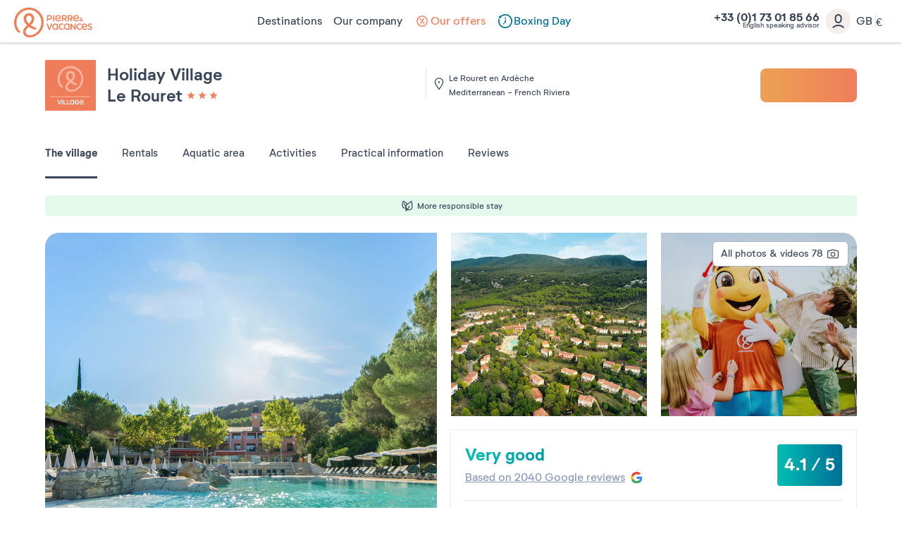

--- FILE ---
content_type: text/html; charset=UTF-8
request_url: https://www.pierreetvacances.com/gb-en/fp_RUL_self-catering-rouret-holiday-village
body_size: 49029
content:
<!DOCTYPE html><html lang="en"><head><meta charset="utf-8"><meta http-equiv="X-UA-Compatible" content="IE=edge,chrome=1"><meta name="viewport" content="width=device-width,initial-scale=1"><meta name="format-detection" content="telephone=no"><link rel="dns-prefetch" href="ssa.pierreetvacances.com/16.0.0 }}"><link rel="dns-prefetch" href="static.pierreetvacances.com/145.4.0 }}"><link rel="dns-prefetch" href="photo.pierreetvacances.com }}"><link rel="preconnect" href="https://ssa.pierreetvacances.com/16.0.0" crossorigin><link rel="preconnect" href="https://static.pierreetvacances.com/145.4.0" crossorigin><link rel="preconnect" href="https://photo.pierreetvacances.com" crossorigin><link rel="preload" href="https://ssa.pierreetvacances.com/16.0.0/assets/fonts/icons.woff2" as="font" type="font/woff2" crossorigin><link rel="preload" href="https://ssa.pierreetvacances.com/16.0.0/assets/fonts/NeutrifStudio-Regular.woff2" as="font" type="font/woff2" crossorigin><link rel="preload" href="https://ssa.pierreetvacances.com/16.0.0/assets/fonts/NeutrifStudio-Medium.woff2" as="font" type="font/woff2" crossorigin><link rel="preload" href="https://ssa.pierreetvacances.com/16.0.0/assets/fonts/NeutrifStudio-SemiBold.woff2" as="font" type="font/woff2" crossorigin><link rel="preload" href="https://ssa.pierreetvacances.com/16.0.0/assets/fonts/NeutrifStudio-Bold.woff2" as="font" type="font/woff2" crossorigin><link rel="icon" type="image/png" href="https://ssa.pierreetvacances.com/16.0.0/assets/favicon/32x32_favicon-PV.png"><link rel="apple-touch-icon-precomposed" sizes="72x72" href="https://ssa.pierreetvacances.com/16.0.0/assets/favicon/72x72_favicon-PV.png"><link rel="canonical" href="https://www.pierreetvacances.com/gb-en/fp_RUL_self-catering-rouret-holiday-village" /><title>Le Rouret Holiday Village | Le Rouret en Ardèche | Pierre et Vacances</title><meta name="description" content="Holiday Village Le Rouret en Ardèche, Grospierre. Your family holiday village from , ideal for active family breaks in France with lots of activities."><meta name="robots" content="index,follow" /><!-- Start VWO Async SmartCode --><script type='text/javascript'>
window._vwo_code = window._vwo_code || (function(){
var account_id=591148,
settings_tolerance=2000,
library_tolerance=2500,
use_existing_jquery=false,
is_spa=1,
hide_element='body',

/* DO NOT EDIT BELOW THIS LINE */
f=false,d=document,code={use_existing_jquery:function(){return use_existing_jquery;},library_tolerance:function(){return library_tolerance;},finish:function(){if(!f){f=true;var a=d.getElementById('_vis_opt_path_hides');if(a)a.parentNode.removeChild(a);}},finished:function(){return f;},load:function(a){var b=d.createElement('script');b.src=a;b.type='text/javascript';b.innerText;b.onerror=function(){_vwo_code.finish();};d.getElementsByTagName('head')[0].appendChild(b);},init:function(){
window.settings_timer=setTimeout(function () {_vwo_code.finish() },settings_tolerance);var a=d.createElement('style'),b=hide_element?hide_element+'{opacity:0 !important;filter:alpha(opacity=0) !important;background:none !important;}':'',h=d.getElementsByTagName('head')[0];a.setAttribute('id','_vis_opt_path_hides');a.setAttribute('type','text/css');if(a.styleSheet)a.styleSheet.cssText=b;else a.appendChild(d.createTextNode(b));h.appendChild(a);this.load('https://dev.visualwebsiteoptimizer.com/j.php?a='+account_id+'&u='+encodeURIComponent(d.URL)+'&f='+(+is_spa)+'&r='+Math.random());return settings_timer; }};window._vwo_settings_timer = code.init(); return code; }());
</script><!-- End VWO Async SmartCode --><link rel="stylesheet" type="text/css" href="https://ssa.pierreetvacances.com/16.0.0/assets/stylesheets/icons.css"><link rel="stylesheet" type="text/css" href="https://ssa.pierreetvacances.com/16.0.0/assets/stylesheets/common.css"><link rel="stylesheet" type="text/css" href="https://static.pierreetvacances.com/145.4.0/assets/stylesheets/common.css"><script> window.dataLayer = window.dataLayer || []; window.dataLayerQueue = window.dataLayerQueue || {}; window.dataLayerPageTemplate = 'PEV_PRODUCT'; /*utile pour le tracking 'click', doit toujours être disponible*/  window.dataLayerQueue.script2_1 = { event: 'page_view', page_language: 'gb-en', page_shrturl: '/gb-en/fp_RUL_self-catering-rouret-holiday-village', page_name: 'Le Rouret Holiday Village Le Rouret en Ardeche Pierre et Vacances', page_tab: 'tab_pev_residence', page_code: 'PRODUCT', page_template: window.dataLayerPageTemplate, page_type: 'PRODUCT', page_brand: 'Pierre & Vacances Villages', partner_brand: undefined, main_brand: 'Pierre & Vacances', currency: 'EUR', uid: sessionStorage.getItem('emailMd5') != null && sessionStorage.getItem('connected') == 'true' ? sessionStorage.getItem('emailMd5') : null, emailHash: sessionStorage.getItem('emailHash') != null && sessionStorage.getItem('connected') == 'true' ? sessionStorage.getItem('emailHash') : null, brand_site: 'Pierre Vacances', collaboration_type: 'B2C',  }; </script><script> window.dataLayer = window.dataLayer || []; window.dataLayerQueue = window.dataLayerQueue || {}; window.dataLayerQueue.script2_1 = { ...window.dataLayerQueue.script2_1, user_connected: sessionStorage.getItem('connected') && sessionStorage.getItem('connected') === 'true'  ? true : false, commercial_type: 'Fongible', grade: '4.1', reviews: '2040', label_product: 'Holiday\u0020Village', season: 'WINTER', co: 'France', co_id: 'FR', dest_type: 'CAMP', de: 'Le\u0020Rouret\u0020en\u0020Ardeche', de_id: '97', ge: 'Mediterranean\u0020French\u0020Riviera', ge_id: '17', zt: 'Ardeche', zt_id: '1', stage_name: 'Product page', fp_template: '3' };  dataLayerQueue.script3_1 = { event: 'view_item', page_product_view: 1, event_sub: 'product_detail', ecommerce: { items: [{ item_name: "Le Rouret", item_id: 'RUL', item_type: 'Studio', currency: 'EUR', thematics: 'Accommodation', item_brand: "Pierre & Vacances Villages", item_classification: 'WINTER/ACCOMMODATION/CAMP/FR/Mediterranean French Riviera', item_grade: '4.1', item_is_accomodation: true, item_partner_flight: 0, index: 0, quantity: 1, item_co: 'France', item_co_id: 'FR', item_de: "Le Rouret en Ardeche", item_de_id: '97', item_ge: "Mediterranean French Riviera", item_ge_id: '17', item_zt: "Ardeche", item_zt_id: '1', item_list_name: 'product_displayed', item_has_label: 'true', item_distance: '' }] } };  const displayMarketingGroupingName = '17' === '17' && (typeof 'pvr' === 'string') && (['pv', 'pvr', 'pvp'].indexOf('pvr') !== -1 ) ? true : false;  if (displayMarketingGroupingName) { dataLayerQueue.script3_1.ecommerce.items[0].item_distance = ''; } </script><!-- Google Tag Manager - CALL JS --><script> (function (w, d, s, l, i) { w[l] = w[l] || []; w[l].push({ 'gtm.start': new Date().getTime(), event: 'gtm.js' }); const f = d.getElementsByTagName(s)[0]; const j = d.createElement(s); const dl = l != 'dataLayer' ? `&l=${l}` : ''; j.async = true; j.src = '//www.pierreetvacances.com/metrics-gb/b5vzspf5ejgo5gg.js?awl=' + i.replace(/^GTM-/, '') + dl; f.parentNode.insertBefore(j, f); })(window, document, 'script', 'dataLayer', 'GTM-KX2BJW3V'); </script><!-- End Google Tag Manager - CALL JS --><!-- Open Graph --><meta property="og:type" content="website"><meta property="og:url" content="https://www.pierreetvacances.com/gb-en/fp_RUL_self-catering-rouret-holiday-village" /><meta property="og:title" content="Le Rouret Holiday Village | Le Rouret en Ardèche | Pierre et Vacances"><meta property="og:description" content="Holiday Village Le Rouret en Ardèche, Grospierre. Your family holiday village from , ideal for active family breaks in France with lots of activities."><meta property="og:image" itemprop="image" content="https://photos.pierreetvacances.com/admin/fp2/photos/43/500x375/AAA_124592_43.jpg"><meta property="og:image:width" content="500" /><meta property="og:image:height" content="375" /><!-- Twitter --><meta property="twitter:card" content="summary_large_image"><meta property="twitter:url" content="https://www.pierreetvacances.com/gb-en/fp_RUL_self-catering-rouret-holiday-village"><meta property="twitter:title" content="Le Rouret Holiday Village | Le Rouret en Ardèche | Pierre et Vacances"><meta property="twitter:description" content="Holiday Village Le Rouret en Ardèche, Grospierre. Your family holiday village from , ideal for active family breaks in France with lots of activities."><meta property="twitter:image" content="https://photos.pierreetvacances.com/admin/fp2/photos/43/500x375/AAA_124592_43.jpg"><link rel="stylesheet" type="text/css" href="https://static.pierreetvacances.com/145.4.0/assets/stylesheets/critical/critical-product.css"><link rel="preload" href="https://static.pierreetvacances.com/145.4.0/assets/stylesheets/product.css" as="style" onload="this.onload=null;this.rel='stylesheet'">
<script>(window.BOOMR_mq=window.BOOMR_mq||[]).push(["addVar",{"rua.upush":"false","rua.cpush":"false","rua.upre":"false","rua.cpre":"true","rua.uprl":"false","rua.cprl":"false","rua.cprf":"false","rua.trans":"SJ-05e0c45d-ae1c-4056-9b3e-3145c8b3563b","rua.cook":"false","rua.ims":"false","rua.ufprl":"false","rua.cfprl":"false","rua.isuxp":"false","rua.texp":"norulematch","rua.ceh":"false","rua.ueh":"false","rua.ieh.st":"0"}]);</script>
                              <script>!function(e){var n="https://s.go-mpulse.net/boomerang/";if("False"=="True")e.BOOMR_config=e.BOOMR_config||{},e.BOOMR_config.PageParams=e.BOOMR_config.PageParams||{},e.BOOMR_config.PageParams.pci=!0,n="https://s2.go-mpulse.net/boomerang/";if(window.BOOMR_API_key="7NYXU-NN6N6-D7KVB-4GAD8-A4BB3",function(){function e(){if(!r){var e=document.createElement("script");e.id="boomr-scr-as",e.src=window.BOOMR.url,e.async=!0,o.appendChild(e),r=!0}}function t(e){r=!0;var n,t,a,i,d=document,O=window;if(window.BOOMR.snippetMethod=e?"if":"i",t=function(e,n){var t=d.createElement("script");t.id=n||"boomr-if-as",t.src=window.BOOMR.url,BOOMR_lstart=(new Date).getTime(),e=e||d.body,e.appendChild(t)},!window.addEventListener&&window.attachEvent&&navigator.userAgent.match(/MSIE [67]\./))return window.BOOMR.snippetMethod="s",void t(o,"boomr-async");a=document.createElement("IFRAME"),a.src="about:blank",a.title="",a.role="presentation",a.loading="eager",i=(a.frameElement||a).style,i.width=0,i.height=0,i.border=0,i.display="none",o.appendChild(a);try{O=a.contentWindow,d=O.document.open()}catch(_){n=document.domain,a.src="javascript:var d=document.open();d.domain='"+n+"';void 0;",O=a.contentWindow,d=O.document.open()}if(n)d._boomrl=function(){this.domain=n,t()},d.write("<bo"+"dy onload='document._boomrl();'>");else if(O._boomrl=function(){t()},O.addEventListener)O.addEventListener("load",O._boomrl,!1);else if(O.attachEvent)O.attachEvent("onload",O._boomrl);d.close()}function a(e){window.BOOMR_onload=e&&e.timeStamp||(new Date).getTime()}if(!window.BOOMR||!window.BOOMR.version&&!window.BOOMR.snippetExecuted){window.BOOMR=window.BOOMR||{},window.BOOMR.snippetStart=(new Date).getTime(),window.BOOMR.snippetExecuted=!0,window.BOOMR.snippetVersion=14,window.BOOMR.url=n+"7NYXU-NN6N6-D7KVB-4GAD8-A4BB3";var i=document.currentScript||document.getElementsByTagName("script")[0],o=i.parentNode,r=!1,d=document.createElement("link");if(d.relList&&"function"==typeof d.relList.supports&&d.relList.supports("preload")&&"as"in d)window.BOOMR.snippetMethod="p",d.href=window.BOOMR.url,d.rel="preload",d.as="script",d.addEventListener("load",e),d.addEventListener("error",function(){t(!0)}),setTimeout(function(){if(!r)t(!0)},3e3),BOOMR_lstart=(new Date).getTime(),o.appendChild(d);else t(!1);if(window.addEventListener)window.addEventListener("load",a,!1);else if(window.attachEvent)window.attachEvent("onload",a)}}(),"".length>0)if(e&&"performance"in e&&e.performance&&"function"==typeof e.performance.setResourceTimingBufferSize)e.performance.setResourceTimingBufferSize();!function(){if(BOOMR=e.BOOMR||{},BOOMR.plugins=BOOMR.plugins||{},!BOOMR.plugins.AK){var n="true"=="true"?1:0,t="",a="aohdluyxhzpic2lyadba-f-900a4055a-clientnsv4-s.akamaihd.net",i="false"=="true"?2:1,o={"ak.v":"39","ak.cp":"185234","ak.ai":parseInt("347143",10),"ak.ol":"0","ak.cr":10,"ak.ipv":4,"ak.proto":"h2","ak.rid":"74ba6a7","ak.r":47358,"ak.a2":n,"ak.m":"a","ak.n":"essl","ak.bpcip":"3.142.53.0","ak.cport":36658,"ak.gh":"23.208.24.242","ak.quicv":"","ak.tlsv":"tls1.3","ak.0rtt":"","ak.0rtt.ed":"","ak.csrc":"-","ak.acc":"","ak.t":"1769472194","ak.ak":"hOBiQwZUYzCg5VSAfCLimQ==6LwqxYL3zX1qZIurn7ZllTDraVGGWHhv3WuiVdtLu0ovKbT1CFWCtTHRt11ujOCdjRHflc184c+qdmkN3zAa5fMVlUTgmMul58Qnjkoc1CJXqWisv1EPy0/BxCZ1ZOyX1Z2i4Cgtz2JD1p07ebFpZne3036aX9eT2as+R7hG1dqzKjeUzA05DDKgTiyBqeeikR3zYXMZQKNv2Kp01M0nsSgZ4LUpCkSKYrfl9NDBFct1gLVz7nRTzTjEHxKyruNenb72+lklkdnJ2u+VzbO0ar7JqXwVyU4Jr+rb+Clh+GHrMqBWKRIigc85/xE44x6Zic3hTrwtG7j7GraAsgiWWhdh3vAGbGXgYQll3d6Rzq/SGVSxRNRNXa0B1yzKZsvNkRXqFLtNUM9ksT0kX0MeboVLcLmPzgHRa2ffjtAHDvo=","ak.pv":"149","ak.dpoabenc":"","ak.tf":i};if(""!==t)o["ak.ruds"]=t;var r={i:!1,av:function(n){var t="http.initiator";if(n&&(!n[t]||"spa_hard"===n[t]))o["ak.feo"]=void 0!==e.aFeoApplied?1:0,BOOMR.addVar(o)},rv:function(){var e=["ak.bpcip","ak.cport","ak.cr","ak.csrc","ak.gh","ak.ipv","ak.m","ak.n","ak.ol","ak.proto","ak.quicv","ak.tlsv","ak.0rtt","ak.0rtt.ed","ak.r","ak.acc","ak.t","ak.tf"];BOOMR.removeVar(e)}};BOOMR.plugins.AK={akVars:o,akDNSPreFetchDomain:a,init:function(){if(!r.i){var e=BOOMR.subscribe;e("before_beacon",r.av,null,null),e("onbeacon",r.rv,null,null),r.i=!0}return this},is_complete:function(){return!0}}}}()}(window);</script></head><body class="pageProduct pv-ProductWithEngine legacysearchform product js-pageProduct b2c-univers pev-univers criticals"><a class="link-skipNav u-Visible-desktop js-skipNav" href="#">skipNavLink</a><noscript><iframe src="//www.pierreetvacances.com/metrics-gb/ns.html?id=GTM-KX2BJW3V" height="0" width="0" style="display:none;visibility:hidden"></iframe></noscript><header class="mainHeader js-mainHeader "><div class="mainHeader-container js-mainHeader-container"><div class="mainHeader-grid"><div class="mainHeader-burger"><button type="button" class="mainHeader-button mainHeader-button--burger js-mainHeader-burger"><i class="icon icon-close" aria-hidden="true"></i><i class="icon icon-burger" aria-hidden="true"></i></button></div><div class="mainHeader-logo"><a href="https://www.pierreetvacances.com/gb-en" class="mainHeader-logoLink" title="self catering holidays"><svg class="mainHeader-logoPicture" xmlns="http://www.w3.org/2000/svg" viewBox="0 -10 673 270"><style>.st99{fill:#f27c54}</style><path class="st99" d="M127.2 0C57 0 0 57.1 0 127.2c0 28.5 10.3 57.1 25.7 75.8 5.6 6.5 11.7 10.3 17.8 10.3 4.2 0 8.9-1.9 12.6-6.1-22-15.9-36.5-47.7-36.5-80 0-59.9 48.2-108.5 107.6-108.5s107.6 48.6 107.6 108.5c0 58-47.2 108.5-99.1 108.5-22.3 0-37.5-12-37.5-29 0-14 8.4-25.7 29.1-42.9 12.6 9.1 25.9 16.1 37.1 20.4 17.3 6.5 25.7 2.3 28.5-9.4-15.3-4.2-33.8-13-50-24.4 16.9-15.7 29.8-33.9 29.8-56 0-26.7-19.8-46.3-45.5-46.3S82 67.7 82 94.4c0 21.4 12.8 41 29.7 56.7-25.9 22.3-35.1 38.5-35.1 56.9 0 26.8 24.2 45.8 57.5 45.8 55.2 0 119.7-51 119.7-126.7C253.9 57 197.3 0 127.2 0zm-23.7 95.4c0-16.8 9.6-27.1 23.7-27.1s24 10.3 24 27.1c0 15.8-10.3 29.5-24 42.4-14-13-23.7-27.9-23.7-42.4zM334.9 65h9.7v52.4h-9.7zM293.2 102.9h11.1c13.1 0 21.6-7.5 21.6-19.1 0-11.5-8.4-18.9-21.6-18.9h-20.9v52.4h9.7l.1-14.4zm0-28.9h10.7c7.5 0 12.2 3.7 12.2 9.8s-4.7 10-12.2 10h-10.7V74zM421.8 99.7h8.6c3.7 5.9 8.3 11.8 13.7 17.6h10.4c-5-6.4-9.5-12.7-13.4-18.8 7.6-2.4 12.2-8.2 12.2-16.1 0-10.7-8.1-17.4-20.6-17.4h-20.5v52.4h9.7V99.7h-.1zm0-25.7h10.4c6.9 0 11.3 3.2 11.3 8.4s-4.3 8.5-11.3 8.5h-10.4V74zM504.8 117.3c-5-6.4-9.5-12.7-13.4-18.8 7.6-2.4 12.2-8.2 12.2-16.1 0-10.7-8.1-17.4-20.6-17.4h-20.6v52.4h9.7V99.7h8.6c3.7 5.9 8.3 11.8 13.7 17.6h10.4zm-22.3-26.4h-10.4V74.1h10.4c6.9 0 11.3 3.2 11.3 8.4-.1 5.1-4.4 8.4-11.3 8.4zM574.2 117.7c3.3 0 6.2-1.2 8.5-3.3 1.7 1.3 3.1 2.4 4 2.9h6c-.8-.7-3.8-3.1-7.3-6.2.8-1.3 1.5-2.8 2-4.4.8-2.4.8-5.5-2.8-5.8-.4 2.9-1.3 5.3-2.4 7.2-2.1-2.1-4.2-4.3-5.9-6.5 3.6-2.1 7.2-4.3 7.2-8.7 0-4.2-3.3-7.3-8.1-7.3-5.1 0-8.4 3.7-8.4 7.8 0 2.2.9 4.6 2.4 7.1-3 1.9-5.7 4.4-5.7 8.5.2 5.5 5.1 8.7 10.5 8.7zm1.4-27.6c1.8 0 3 1.2 3 3 0 2.2-2.1 3.5-4.7 5-1-1.7-1.6-3.3-1.6-4.7 0-1.9 1.3-3.3 3.3-3.3zm-3.4 14.1c2.1 2.6 4.7 5.1 7.1 7.3-1.4 1-3 1.6-4.6 1.6-2.9 0-5.1-1.7-5.1-4.3 0-2 1-3.3 2.6-4.6zM401.2 106.9l-6.7-5.5c-3.8 5.1-9 7.8-14.8 7.8-8.3 0-14.1-4.6-16-12.4 13.7.4 26.9-1.4 40-5.6V90c0-15.5-10.2-26-24.7-26-15.4 0-25.8 11.8-25.8 27.1 0 16 11.4 27.2 26.5 27.2 9.3 0 17.5-4.5 21.5-11.4zm-22.1-33.8c7.4 0 12.5 4.2 14.3 11.7-7.9 2.5-16.4 3.7-30.1 4.2.8-9.7 6.7-15.9 15.8-15.9zM556.9 106.9l-6.7-5.5c-3.8 5.1-9 7.8-14.8 7.8-8.3 0-14.1-4.6-16-12.4 13.7.4 26.9-1.4 40-5.6V90c0-15.5-10.2-26-24.7-26-15.4 0-25.8 11.8-25.8 27.1 0 16 11.4 27.2 26.5 27.2 9.2 0 17.5-4.5 21.5-11.4zm-22.2-33.8c7.4 0 12.5 4.2 14.3 11.7-7.9 2.5-16.4 3.7-30.1 4.2.8-9.7 6.8-15.9 15.8-15.9zM410.9 180.8c-9.7 0-16.9-7.6-16.9-18.1 0-10.4 7.3-18.1 16.9-18.1 4 0 7.5 1.3 10.4 3.7l4.7-7.6c-4.7-3.4-9.9-5.1-15.7-5.1-15.1 0-26.2 11.5-26.2 27.2 0 15.6 11.1 27.2 26.2 27.2 6.4 0 12.1-2 16.6-5.9l-4.9-7.6c-3 2.8-6.8 4.3-11.1 4.3zM563.2 180.8c-9.7 0-16.9-7.6-16.9-18.1 0-10.4 7.3-18.1 16.9-18.1 4 0 7.5 1.3 10.4 3.7l4.7-7.6c-4.7-3.4-9.9-5.1-15.7-5.1-15.1 0-26.2 11.5-26.2 27.2 0 15.6 11.1 27.2 26.2 27.2 6.4 0 12.1-2 16.6-5.9l-4.9-7.6c-3 2.8-6.8 4.3-11.1 4.3zM368.8 140.8c-4.7-3.6-9.2-5.2-14.8-5.2-15 0-26.1 11.5-26.1 27.2S339.1 190 354 190c5.2 0 9.5-1.4 13.9-4.5l.9 3.6h7.9v-52.4h-5l-2.9 4.1zm-1.7 34.3c-3.2 3.7-7.5 5.7-12.5 5.7-9.7 0-16.8-7.6-16.8-18.1 0-10.4 7.2-18.1 16.8-18.1 5 0 9.4 2.1 12.5 5.8v24.7zM468.3 140.8c-4.7-3.6-9.2-5.2-14.8-5.2-15 0-26.1 11.5-26.1 27.2s11.2 27.2 26.1 27.2c5.2 0 9.5-1.4 13.9-4.5l.9 3.6h7.9v-52.4h-5l-2.9 4.1zm-1.7 34.3c-3.2 3.7-7.5 5.7-12.5 5.7-9.7 0-16.8-7.6-16.8-18.1 0-10.4 7.2-18.1 16.8-18.1 5 0 9.4 2.1 12.5 5.8v24.7zM303.4 177.5l-13.8-41h-11l19.1 52.4h10.9l19.1-52.4h-10.6zM605.5 135.6c-15.4 0-25.8 11.8-25.8 27.1 0 16 11.4 27.2 26.5 27.2 9.2 0 17.4-4.5 21.5-11.4L621 173c-3.8 5.1-9 7.8-14.8 7.8-8.3 0-14.1-4.6-16-12.4 13.7.4 26.9-1.4 40-5.6v-1.2c0-15.5-10.2-26-24.7-26zm-15.8 25c.8-9.7 6.7-15.9 15.8-15.9 7.4 0 12.5 4.2 14.3 11.7-7.9 2.5-16.4 3.7-30.1 4.2zM644.5 150.2c0-2.7 2.6-5.5 9.4-5.5 3.7 0 8.4.9 12.9 4l3.8-8c-4.3-3-10.6-5.1-17-5.1-10.7 0-18.9 5.8-18.9 15.2 0 17.4 27.6 15 27.6 24.2 0 3.1-3.1 5.8-9.7 5.8-4.2 0-9.7-1.1-14.9-5.1l-3.8 8c4.7 3.7 11.7 6.3 19 6.3 11.4 0 19.3-6.3 19.3-15.4 0-17.3-27.7-15.7-27.7-24.4zM519.5 171.1L493 136.5h-7.2v52.4h9.6v-34.5l26.5 34.5h7.1v-52.4h-9.5z"/></svg></a></div><div class="mainHeader-navigation js-mainHeader-navigation"><div class="mainHeader-header"><div class="mainHeader-navigation--logo"><svg class="mainHeader-logoPicture" xmlns="http://www.w3.org/2000/svg" viewBox="0 -10 673 270"><style>.st99{fill:#f27c54}</style><path class="st99" d="M127.2 0C57 0 0 57.1 0 127.2c0 28.5 10.3 57.1 25.7 75.8 5.6 6.5 11.7 10.3 17.8 10.3 4.2 0 8.9-1.9 12.6-6.1-22-15.9-36.5-47.7-36.5-80 0-59.9 48.2-108.5 107.6-108.5s107.6 48.6 107.6 108.5c0 58-47.2 108.5-99.1 108.5-22.3 0-37.5-12-37.5-29 0-14 8.4-25.7 29.1-42.9 12.6 9.1 25.9 16.1 37.1 20.4 17.3 6.5 25.7 2.3 28.5-9.4-15.3-4.2-33.8-13-50-24.4 16.9-15.7 29.8-33.9 29.8-56 0-26.7-19.8-46.3-45.5-46.3S82 67.7 82 94.4c0 21.4 12.8 41 29.7 56.7-25.9 22.3-35.1 38.5-35.1 56.9 0 26.8 24.2 45.8 57.5 45.8 55.2 0 119.7-51 119.7-126.7C253.9 57 197.3 0 127.2 0zm-23.7 95.4c0-16.8 9.6-27.1 23.7-27.1s24 10.3 24 27.1c0 15.8-10.3 29.5-24 42.4-14-13-23.7-27.9-23.7-42.4zM334.9 65h9.7v52.4h-9.7zM293.2 102.9h11.1c13.1 0 21.6-7.5 21.6-19.1 0-11.5-8.4-18.9-21.6-18.9h-20.9v52.4h9.7l.1-14.4zm0-28.9h10.7c7.5 0 12.2 3.7 12.2 9.8s-4.7 10-12.2 10h-10.7V74zM421.8 99.7h8.6c3.7 5.9 8.3 11.8 13.7 17.6h10.4c-5-6.4-9.5-12.7-13.4-18.8 7.6-2.4 12.2-8.2 12.2-16.1 0-10.7-8.1-17.4-20.6-17.4h-20.5v52.4h9.7V99.7h-.1zm0-25.7h10.4c6.9 0 11.3 3.2 11.3 8.4s-4.3 8.5-11.3 8.5h-10.4V74zM504.8 117.3c-5-6.4-9.5-12.7-13.4-18.8 7.6-2.4 12.2-8.2 12.2-16.1 0-10.7-8.1-17.4-20.6-17.4h-20.6v52.4h9.7V99.7h8.6c3.7 5.9 8.3 11.8 13.7 17.6h10.4zm-22.3-26.4h-10.4V74.1h10.4c6.9 0 11.3 3.2 11.3 8.4-.1 5.1-4.4 8.4-11.3 8.4zM574.2 117.7c3.3 0 6.2-1.2 8.5-3.3 1.7 1.3 3.1 2.4 4 2.9h6c-.8-.7-3.8-3.1-7.3-6.2.8-1.3 1.5-2.8 2-4.4.8-2.4.8-5.5-2.8-5.8-.4 2.9-1.3 5.3-2.4 7.2-2.1-2.1-4.2-4.3-5.9-6.5 3.6-2.1 7.2-4.3 7.2-8.7 0-4.2-3.3-7.3-8.1-7.3-5.1 0-8.4 3.7-8.4 7.8 0 2.2.9 4.6 2.4 7.1-3 1.9-5.7 4.4-5.7 8.5.2 5.5 5.1 8.7 10.5 8.7zm1.4-27.6c1.8 0 3 1.2 3 3 0 2.2-2.1 3.5-4.7 5-1-1.7-1.6-3.3-1.6-4.7 0-1.9 1.3-3.3 3.3-3.3zm-3.4 14.1c2.1 2.6 4.7 5.1 7.1 7.3-1.4 1-3 1.6-4.6 1.6-2.9 0-5.1-1.7-5.1-4.3 0-2 1-3.3 2.6-4.6zM401.2 106.9l-6.7-5.5c-3.8 5.1-9 7.8-14.8 7.8-8.3 0-14.1-4.6-16-12.4 13.7.4 26.9-1.4 40-5.6V90c0-15.5-10.2-26-24.7-26-15.4 0-25.8 11.8-25.8 27.1 0 16 11.4 27.2 26.5 27.2 9.3 0 17.5-4.5 21.5-11.4zm-22.1-33.8c7.4 0 12.5 4.2 14.3 11.7-7.9 2.5-16.4 3.7-30.1 4.2.8-9.7 6.7-15.9 15.8-15.9zM556.9 106.9l-6.7-5.5c-3.8 5.1-9 7.8-14.8 7.8-8.3 0-14.1-4.6-16-12.4 13.7.4 26.9-1.4 40-5.6V90c0-15.5-10.2-26-24.7-26-15.4 0-25.8 11.8-25.8 27.1 0 16 11.4 27.2 26.5 27.2 9.2 0 17.5-4.5 21.5-11.4zm-22.2-33.8c7.4 0 12.5 4.2 14.3 11.7-7.9 2.5-16.4 3.7-30.1 4.2.8-9.7 6.8-15.9 15.8-15.9zM410.9 180.8c-9.7 0-16.9-7.6-16.9-18.1 0-10.4 7.3-18.1 16.9-18.1 4 0 7.5 1.3 10.4 3.7l4.7-7.6c-4.7-3.4-9.9-5.1-15.7-5.1-15.1 0-26.2 11.5-26.2 27.2 0 15.6 11.1 27.2 26.2 27.2 6.4 0 12.1-2 16.6-5.9l-4.9-7.6c-3 2.8-6.8 4.3-11.1 4.3zM563.2 180.8c-9.7 0-16.9-7.6-16.9-18.1 0-10.4 7.3-18.1 16.9-18.1 4 0 7.5 1.3 10.4 3.7l4.7-7.6c-4.7-3.4-9.9-5.1-15.7-5.1-15.1 0-26.2 11.5-26.2 27.2 0 15.6 11.1 27.2 26.2 27.2 6.4 0 12.1-2 16.6-5.9l-4.9-7.6c-3 2.8-6.8 4.3-11.1 4.3zM368.8 140.8c-4.7-3.6-9.2-5.2-14.8-5.2-15 0-26.1 11.5-26.1 27.2S339.1 190 354 190c5.2 0 9.5-1.4 13.9-4.5l.9 3.6h7.9v-52.4h-5l-2.9 4.1zm-1.7 34.3c-3.2 3.7-7.5 5.7-12.5 5.7-9.7 0-16.8-7.6-16.8-18.1 0-10.4 7.2-18.1 16.8-18.1 5 0 9.4 2.1 12.5 5.8v24.7zM468.3 140.8c-4.7-3.6-9.2-5.2-14.8-5.2-15 0-26.1 11.5-26.1 27.2s11.2 27.2 26.1 27.2c5.2 0 9.5-1.4 13.9-4.5l.9 3.6h7.9v-52.4h-5l-2.9 4.1zm-1.7 34.3c-3.2 3.7-7.5 5.7-12.5 5.7-9.7 0-16.8-7.6-16.8-18.1 0-10.4 7.2-18.1 16.8-18.1 5 0 9.4 2.1 12.5 5.8v24.7zM303.4 177.5l-13.8-41h-11l19.1 52.4h10.9l19.1-52.4h-10.6zM605.5 135.6c-15.4 0-25.8 11.8-25.8 27.1 0 16 11.4 27.2 26.5 27.2 9.2 0 17.4-4.5 21.5-11.4L621 173c-3.8 5.1-9 7.8-14.8 7.8-8.3 0-14.1-4.6-16-12.4 13.7.4 26.9-1.4 40-5.6v-1.2c0-15.5-10.2-26-24.7-26zm-15.8 25c.8-9.7 6.7-15.9 15.8-15.9 7.4 0 12.5 4.2 14.3 11.7-7.9 2.5-16.4 3.7-30.1 4.2zM644.5 150.2c0-2.7 2.6-5.5 9.4-5.5 3.7 0 8.4.9 12.9 4l3.8-8c-4.3-3-10.6-5.1-17-5.1-10.7 0-18.9 5.8-18.9 15.2 0 17.4 27.6 15 27.6 24.2 0 3.1-3.1 5.8-9.7 5.8-4.2 0-9.7-1.1-14.9-5.1l-3.8 8c4.7 3.7 11.7 6.3 19 6.3 11.4 0 19.3-6.3 19.3-15.4 0-17.3-27.7-15.7-27.7-24.4zM519.5 171.1L493 136.5h-7.2v52.4h9.6v-34.5l26.5 34.5h7.1v-52.4h-9.5z"/></svg></div><div class="mainHeader-navigation--close js-mainHeader-navigation--close"><i class="icon icon-close" aria-hidden="true"></i></div></div><nav class="mainHeader-navList js-Navigation"><div class="mainHeader-button mainHeader-button--nav js-Navigation-link js-Tracking--link pv-Navigation-link--perso" data-layer="DESTINATIONS300"  data-tracking='{"c":"nav_bar","a":"main","l":"Destinations"}'><span class="mainHeader-navLabel">Destinations</span><span class="mainHeader-navIcon"><i class="icon icon-v2" aria-hidden="true"></i></span></div><div class="mainHeader-button mainHeader-button--nav js-Navigation-link js-Tracking--link pv-Navigation-link--perso" data-layer="LIVE_EXPERIENCE"  data-tracking='{"c":"nav_bar","a":"main","l":"Our company"}'><span class="mainHeader-navLabel">Our company</span><span class="mainHeader-navIcon"><i class="icon icon-v2" aria-hidden="true"></i></span></div><a href="https://www.pierreetvacances.com/gb-en/our-best-offers_ms" target="_self" class="mainHeader-button mainHeader-button--nav js-Tracking--link pv-Navigation-link--perso" data-layer="TAB_5"  data-tracking='{"li":"1","c":"nav_bar","a":"main","l":"Our offers"}'><span class="mainHeader-navLabel abricot"><svg xmlns="http://www.w3.org/2000/svg" width="24" height="24" viewBox="0 0 24 24" fill="none"><path d="M11.9595 3.60001C11.824 3.61005 11.6956 3.66494 11.5947 3.75601L10.1427 5.06881L8.22271 4.65601C8.07717 4.62663 7.9259 4.65138 7.79732 4.72562C7.66873 4.79986 7.57165 4.91847 7.52431 5.05921L6.92431 6.92881L5.05471 7.52881C4.91436 7.57517 4.79584 7.67134 4.72155 7.79913C4.64727 7.92692 4.62235 8.07749 4.65151 8.22241L5.06431 10.1424L3.75151 11.5944C3.65184 11.705 3.59668 11.8487 3.59668 11.9976C3.59668 12.1465 3.65184 12.2902 3.75151 12.4008L5.06431 13.8552L4.65151 15.7752C4.6217 15.9205 4.64631 16.0716 4.72064 16.1999C4.79498 16.3283 4.91387 16.4248 5.05471 16.4712L6.92431 17.0712L7.52431 18.936C7.56929 19.0776 7.66498 19.1975 7.793 19.2728C7.92101 19.3481 8.07234 19.3735 8.21791 19.344L10.1379 18.9312L11.5899 20.244C11.7001 20.3447 11.8439 20.4005 11.9931 20.4005C12.1423 20.4005 12.2862 20.3447 12.3963 20.244L13.8507 18.9312L15.7707 19.344C15.9166 19.3736 16.0683 19.3483 16.1967 19.273C16.3251 19.1977 16.4212 19.0777 16.4667 18.936L17.0667 17.0712L18.9315 16.4712C19.0731 16.4262 19.193 16.3305 19.2683 16.2025C19.3436 16.0745 19.369 15.9232 19.3395 15.7776L18.9267 13.8576L20.2395 12.4008C20.3392 12.2902 20.3943 12.1465 20.3943 11.9976C20.3943 11.8487 20.3392 11.705 20.2395 11.5944L18.9267 10.1544L19.3395 8.23441C19.3691 8.08852 19.3438 7.93685 19.2685 7.80844C19.1932 7.68002 19.0732 7.58388 18.9315 7.53841L17.0667 6.93841L16.4667 5.06881C16.4199 4.92826 16.3232 4.8097 16.1951 4.73543C16.0669 4.66117 15.9159 4.63634 15.7707 4.66561L13.8507 5.07841L12.3963 3.76561C12.295 3.66787 12.1624 3.6092 12.0219 3.60001H11.9595ZM12.0003 5.01361L13.2819 6.16801C13.3527 6.23211 13.4377 6.2784 13.53 6.30303C13.6222 6.32765 13.719 6.32991 13.8123 6.30961L15.4923 5.94721L16.0227 7.59121C16.0515 7.68169 16.1014 7.76408 16.1681 7.83165C16.2348 7.89922 16.3166 7.95006 16.4067 7.98001L18.0507 8.50801L17.6883 10.188C17.6688 10.2806 17.6715 10.3764 17.6961 10.4678C17.7207 10.5591 17.7665 10.6434 17.8299 10.7136L18.9915 12L17.8323 13.2816C17.7684 13.3525 17.7222 13.4375 17.6976 13.5297C17.673 13.622 17.6706 13.7187 17.6907 13.812L18.0531 15.492L16.4091 16.0224C16.3187 16.0511 16.2365 16.1012 16.1697 16.1685C16.1028 16.2357 16.0532 16.3182 16.0251 16.4088L15.4947 18.0504L13.8147 17.6856C13.7214 17.6653 13.6246 17.6676 13.5324 17.6922C13.4401 17.7168 13.3551 17.7631 13.2843 17.8272L12.0003 18.9912L10.7211 17.832C10.6504 17.7686 10.5658 17.7227 10.474 17.6981C10.3823 17.6735 10.2861 17.6709 10.1931 17.6904L8.51311 18.0528L7.98751 16.4088C7.95763 16.319 7.9071 16.2375 7.84 16.1708C7.77289 16.1041 7.69107 16.0541 7.60111 16.0248L5.95231 15.4944L6.30991 13.8144C6.33022 13.7211 6.32796 13.6243 6.30333 13.5321C6.2787 13.4398 6.23242 13.3548 6.16831 13.284L5.01391 12L6.16831 10.7232C6.23326 10.6535 6.28012 10.5689 6.30481 10.4768C6.32949 10.3848 6.33125 10.2881 6.30991 10.1952L5.95231 8.51521L7.59151 7.98961C7.68154 7.9592 7.7634 7.90856 7.83081 7.84158C7.89821 7.77459 7.94935 7.69305 7.98031 7.60321L8.50591 5.95921L10.1859 6.32161C10.2792 6.34191 10.376 6.33965 10.4683 6.31502C10.5605 6.2904 10.6455 6.24411 10.7163 6.18001L12.0003 5.01361ZM9.58831 8.37361C9.35098 8.37361 9.11897 8.44398 8.92163 8.57584C8.72429 8.7077 8.57048 8.89511 8.47966 9.11439C8.38883 9.33366 8.36507 9.57494 8.41137 9.80771C8.45767 10.0405 8.57196 10.2543 8.73979 10.4221C8.90761 10.59 9.12143 10.7042 9.3542 10.7505C9.58698 10.7969 9.82826 10.7731 10.0475 10.6823C10.2668 10.5914 10.4542 10.4376 10.5861 10.2403C10.7179 10.043 10.7883 9.81094 10.7883 9.57361C10.7858 9.2566 10.6579 8.95347 10.4326 8.73043C10.2073 8.50739 9.90293 8.38256 9.58591 8.38321L9.58831 8.37361ZM13.1883 8.37361L9.58831 14.3736V15.5736H10.7883L14.3883 9.57361V8.37361H13.1883ZM14.3883 13.1736C14.151 13.1736 13.919 13.244 13.7216 13.3758C13.5243 13.5077 13.3705 13.6951 13.2797 13.9144C13.1888 14.1337 13.1651 14.3749 13.2114 14.6077C13.2577 14.8405 13.372 15.0543 13.5398 15.2221C13.7076 15.39 13.9214 15.5042 14.1542 15.5505C14.387 15.5969 14.6283 15.5731 14.8475 15.4823C15.0668 15.3914 15.2542 15.2376 15.3861 15.0403C15.5179 14.843 15.5883 14.6109 15.5883 14.3736C15.5883 14.0553 15.4619 13.7501 15.2368 13.5251C15.0118 13.3 14.7066 13.1736 14.3883 13.1736Z" fill="#3B4559"/></svg>Our offers</span></a><a href="https://www.pierreetvacances.com/gb-en/boxing-day/summer_ms" target="_self" class="mainHeader-button mainHeader-button--nav js-Tracking--link pv-Navigation-link--perso" data-layer="TAB_6"  data-tracking='{"li":"1","c":"nav_bar","a":"main","l":"Boxing Day"}'><span class="mainHeader-navLabel calangue"><svg xmlns="http://www.w3.org/2000/svg" width="24" height="24" viewBox="0 0 24 24" fill="none"><path d="M6.14053 20.1026C2.57425 17.5236 1.21226 13.0298 2.44415 9.04611L4.28595 9.02839C2.9673 12.4448 4.05004 16.4501 7.15703 18.6969C10.8557 21.3716 16.0223 20.5416 18.697 16.843C21.3716 13.1444 20.5416 7.97775 16.843 5.30305C13.3341 2.7656 8.50411 3.38245 5.73394 6.61041L6.47362 7.55636L5.04171 7.61152L5.04211 7.6094L2.5139 7.70439L3.61576 3.90157L4.64778 5.22137C8.03147 1.54215 13.7093 0.896164 17.8595 3.89741C22.3344 7.13351 23.3387 13.3845 20.1026 17.8595C16.8665 22.3344 10.6155 23.3387 6.14053 20.1026Z" fill="#3B4559"/><path d="M12.8676 6.12367H11.7111V11.6976C11.2831 11.8671 10.9803 12.2848 10.9803 12.7732C10.9803 12.9532 11.0214 13.1237 11.0948 13.2756L8.37832 15.9159L9.18435 16.7452L12.0824 13.9284C12.1004 13.9293 12.1185 13.9297 12.1368 13.9297C12.7755 13.9297 13.2932 13.4119 13.2932 12.7732C13.2932 12.4117 13.1274 12.089 12.8676 11.8769V6.12367Z" fill="#3B4559"/></svg>Boxing Day</span></a></nav><div class="mainHeader-navList mainHeader-navList--mobile"><button type="button" class="mainHeader-button mainHeader-button--nav mainHeader-button--Language js-Navigation-link" data-layer="MARKET"><span class="mainHeader-navLabel">Change language / currency</span><span class="mainHeader-market"><span class="mainHeader-marketLanguage">GB</span><span class="mainHeader-marketCurrency js-mainHeader-Currency">&euro;</span><span class="mainHeader-navIcon"><i class="icon icon-v2" aria-hidden="true"></i></span></span></button><a href="tel:330173018566" class="u-Hidden-mobile mainHeader-button mainHeader-button--nav"><span class="mainHeader-call">International number: <strong>+33 (0)1 73 01 85 66</strong></span><span class="mainHeader-navIcon"><i class="icon icon-telephone" aria-hidden="true"></i></span></a><a href="https://www.pierreetvacances.com/gb-en/contact_ms" target="_self" class="mainHeader-button mainHeader-button--nav mainHeader-button--contact"><span class="mainHeader-navIcon"><i class="icon icon-question" aria-hidden="true"></i></span><span class="mainHeader-navLabel">Contact us</span></a></div></div><div class="mainHeader-cmds js-mainHeader-cmds"><a class="mainHeader-button mainHeader-button--search" href="https://www.pierreetvacances.com/gb-en/search" title="Search for a destination"><i class="icon icon-search" aria-hidden="true"></i></a><button type="button" class="mainHeader-button mainHeader-button--callMobile js-Navigation-callMobile js-Navigation-link" data-layer="CALL"><i class="icon icon-close" aria-hidden="true"></i><i class="icon icon-telephone" aria-hidden="true"></i></button><button type="button" class="mainHeader-button mainHeader-button--accountMobile js-Navigation-accountMobile js-Navigation-link" data-layer="ACCOUNT"><i class="icon icon-close" aria-hidden="true"></i><i class="icon icon-user" aria-hidden="true"></i></button><button type="button" class="mainHeader-button mainHeader-button--call js-Navigation-link" data-layer="CONTACT"><span class="mainHeader-call"><span class="mainHeader-callPhone">+33 (0)1 73 01 85 66</span><span class="mainHeader-callPrice">English speaking advisor</span></span></button><button type="button" class="mainHeader-button mainHeader-button--account js-Navigation-link js-Navigation-account" data-layer="ACCOUNT"><i class="icon icon-user" aria-hidden="true"></i></button><button type="button" class="mainHeader-button mainHeader-button--market js-Navigation-link" data-layer="MARKET"><span class="mainHeader-market"><span class="mainHeader-marketLanguage">GB</span><span class="mainHeader-marketCurrency js-mainHeader-Currency">&euro;</span></span></button></div></div><div class="mainHeader-overlay"></div></div><div class="headerLayer js-headerLayer"><div class="headerLayer-header"><button type="button" class="headerLayer-button headerLayer-buttonBack js-headerLayer-close"><i class="icon icon-arrowRight-v2" aria-hidden="true"></i></button><div class="mainHeader-navigation--logo"><svg class="mainHeader-logoPicture" xmlns="http://www.w3.org/2000/svg" viewBox="0 -10 673 270"><style>.st99{fill:#f27c54}</style><path class="st99" d="M127.2 0C57 0 0 57.1 0 127.2c0 28.5 10.3 57.1 25.7 75.8 5.6 6.5 11.7 10.3 17.8 10.3 4.2 0 8.9-1.9 12.6-6.1-22-15.9-36.5-47.7-36.5-80 0-59.9 48.2-108.5 107.6-108.5s107.6 48.6 107.6 108.5c0 58-47.2 108.5-99.1 108.5-22.3 0-37.5-12-37.5-29 0-14 8.4-25.7 29.1-42.9 12.6 9.1 25.9 16.1 37.1 20.4 17.3 6.5 25.7 2.3 28.5-9.4-15.3-4.2-33.8-13-50-24.4 16.9-15.7 29.8-33.9 29.8-56 0-26.7-19.8-46.3-45.5-46.3S82 67.7 82 94.4c0 21.4 12.8 41 29.7 56.7-25.9 22.3-35.1 38.5-35.1 56.9 0 26.8 24.2 45.8 57.5 45.8 55.2 0 119.7-51 119.7-126.7C253.9 57 197.3 0 127.2 0zm-23.7 95.4c0-16.8 9.6-27.1 23.7-27.1s24 10.3 24 27.1c0 15.8-10.3 29.5-24 42.4-14-13-23.7-27.9-23.7-42.4zM334.9 65h9.7v52.4h-9.7zM293.2 102.9h11.1c13.1 0 21.6-7.5 21.6-19.1 0-11.5-8.4-18.9-21.6-18.9h-20.9v52.4h9.7l.1-14.4zm0-28.9h10.7c7.5 0 12.2 3.7 12.2 9.8s-4.7 10-12.2 10h-10.7V74zM421.8 99.7h8.6c3.7 5.9 8.3 11.8 13.7 17.6h10.4c-5-6.4-9.5-12.7-13.4-18.8 7.6-2.4 12.2-8.2 12.2-16.1 0-10.7-8.1-17.4-20.6-17.4h-20.5v52.4h9.7V99.7h-.1zm0-25.7h10.4c6.9 0 11.3 3.2 11.3 8.4s-4.3 8.5-11.3 8.5h-10.4V74zM504.8 117.3c-5-6.4-9.5-12.7-13.4-18.8 7.6-2.4 12.2-8.2 12.2-16.1 0-10.7-8.1-17.4-20.6-17.4h-20.6v52.4h9.7V99.7h8.6c3.7 5.9 8.3 11.8 13.7 17.6h10.4zm-22.3-26.4h-10.4V74.1h10.4c6.9 0 11.3 3.2 11.3 8.4-.1 5.1-4.4 8.4-11.3 8.4zM574.2 117.7c3.3 0 6.2-1.2 8.5-3.3 1.7 1.3 3.1 2.4 4 2.9h6c-.8-.7-3.8-3.1-7.3-6.2.8-1.3 1.5-2.8 2-4.4.8-2.4.8-5.5-2.8-5.8-.4 2.9-1.3 5.3-2.4 7.2-2.1-2.1-4.2-4.3-5.9-6.5 3.6-2.1 7.2-4.3 7.2-8.7 0-4.2-3.3-7.3-8.1-7.3-5.1 0-8.4 3.7-8.4 7.8 0 2.2.9 4.6 2.4 7.1-3 1.9-5.7 4.4-5.7 8.5.2 5.5 5.1 8.7 10.5 8.7zm1.4-27.6c1.8 0 3 1.2 3 3 0 2.2-2.1 3.5-4.7 5-1-1.7-1.6-3.3-1.6-4.7 0-1.9 1.3-3.3 3.3-3.3zm-3.4 14.1c2.1 2.6 4.7 5.1 7.1 7.3-1.4 1-3 1.6-4.6 1.6-2.9 0-5.1-1.7-5.1-4.3 0-2 1-3.3 2.6-4.6zM401.2 106.9l-6.7-5.5c-3.8 5.1-9 7.8-14.8 7.8-8.3 0-14.1-4.6-16-12.4 13.7.4 26.9-1.4 40-5.6V90c0-15.5-10.2-26-24.7-26-15.4 0-25.8 11.8-25.8 27.1 0 16 11.4 27.2 26.5 27.2 9.3 0 17.5-4.5 21.5-11.4zm-22.1-33.8c7.4 0 12.5 4.2 14.3 11.7-7.9 2.5-16.4 3.7-30.1 4.2.8-9.7 6.7-15.9 15.8-15.9zM556.9 106.9l-6.7-5.5c-3.8 5.1-9 7.8-14.8 7.8-8.3 0-14.1-4.6-16-12.4 13.7.4 26.9-1.4 40-5.6V90c0-15.5-10.2-26-24.7-26-15.4 0-25.8 11.8-25.8 27.1 0 16 11.4 27.2 26.5 27.2 9.2 0 17.5-4.5 21.5-11.4zm-22.2-33.8c7.4 0 12.5 4.2 14.3 11.7-7.9 2.5-16.4 3.7-30.1 4.2.8-9.7 6.8-15.9 15.8-15.9zM410.9 180.8c-9.7 0-16.9-7.6-16.9-18.1 0-10.4 7.3-18.1 16.9-18.1 4 0 7.5 1.3 10.4 3.7l4.7-7.6c-4.7-3.4-9.9-5.1-15.7-5.1-15.1 0-26.2 11.5-26.2 27.2 0 15.6 11.1 27.2 26.2 27.2 6.4 0 12.1-2 16.6-5.9l-4.9-7.6c-3 2.8-6.8 4.3-11.1 4.3zM563.2 180.8c-9.7 0-16.9-7.6-16.9-18.1 0-10.4 7.3-18.1 16.9-18.1 4 0 7.5 1.3 10.4 3.7l4.7-7.6c-4.7-3.4-9.9-5.1-15.7-5.1-15.1 0-26.2 11.5-26.2 27.2 0 15.6 11.1 27.2 26.2 27.2 6.4 0 12.1-2 16.6-5.9l-4.9-7.6c-3 2.8-6.8 4.3-11.1 4.3zM368.8 140.8c-4.7-3.6-9.2-5.2-14.8-5.2-15 0-26.1 11.5-26.1 27.2S339.1 190 354 190c5.2 0 9.5-1.4 13.9-4.5l.9 3.6h7.9v-52.4h-5l-2.9 4.1zm-1.7 34.3c-3.2 3.7-7.5 5.7-12.5 5.7-9.7 0-16.8-7.6-16.8-18.1 0-10.4 7.2-18.1 16.8-18.1 5 0 9.4 2.1 12.5 5.8v24.7zM468.3 140.8c-4.7-3.6-9.2-5.2-14.8-5.2-15 0-26.1 11.5-26.1 27.2s11.2 27.2 26.1 27.2c5.2 0 9.5-1.4 13.9-4.5l.9 3.6h7.9v-52.4h-5l-2.9 4.1zm-1.7 34.3c-3.2 3.7-7.5 5.7-12.5 5.7-9.7 0-16.8-7.6-16.8-18.1 0-10.4 7.2-18.1 16.8-18.1 5 0 9.4 2.1 12.5 5.8v24.7zM303.4 177.5l-13.8-41h-11l19.1 52.4h10.9l19.1-52.4h-10.6zM605.5 135.6c-15.4 0-25.8 11.8-25.8 27.1 0 16 11.4 27.2 26.5 27.2 9.2 0 17.4-4.5 21.5-11.4L621 173c-3.8 5.1-9 7.8-14.8 7.8-8.3 0-14.1-4.6-16-12.4 13.7.4 26.9-1.4 40-5.6v-1.2c0-15.5-10.2-26-24.7-26zm-15.8 25c.8-9.7 6.7-15.9 15.8-15.9 7.4 0 12.5 4.2 14.3 11.7-7.9 2.5-16.4 3.7-30.1 4.2zM644.5 150.2c0-2.7 2.6-5.5 9.4-5.5 3.7 0 8.4.9 12.9 4l3.8-8c-4.3-3-10.6-5.1-17-5.1-10.7 0-18.9 5.8-18.9 15.2 0 17.4 27.6 15 27.6 24.2 0 3.1-3.1 5.8-9.7 5.8-4.2 0-9.7-1.1-14.9-5.1l-3.8 8c4.7 3.7 11.7 6.3 19 6.3 11.4 0 19.3-6.3 19.3-15.4 0-17.3-27.7-15.7-27.7-24.4zM519.5 171.1L493 136.5h-7.2v52.4h9.6v-34.5l26.5 34.5h7.1v-52.4h-9.5z"/></svg></div><div class="mainHeader-navigation--close js-headerLayer-close"><i class="icon icon-close" aria-hidden="true"></i></div></div><div class="headerLayer-wrapper"><div class="headerLayer-button headerLayer-buttonClose js-headerLayer-close"><i class="icon icon-clear" aria-hidden="true"></i></div><div class="headerLayer-container js-headerLayer-container"><div class="headerLayer-layer layerMenu js-headerLayer-layer" data-layer="DESTINATIONS300"><div class="layerMenu layerMenu-destinationsMenu"><div class="layerMenu-titleReminder">Our destinations :</div><div class="layerMenu-destinationsBlock u-Hidden-mobile u-Hidden-tablet"><div class="layerMenu-destinations"><div class="layerMenu-withTabs layerMenu-destination layerMenu-destination--6cols layerMenu-withTabs--active" data-tab="tabDefault"><div class="layerMenu-item layerMenu-item--list"><div class="layerMenu-itemContent layerMenu-itemContent--hasHover"><a title="France - Beaches" href="https://www.pierreetvacances.com/gb-en/new-beach-holiday-deals_ms" target="_self" class="layerMenu-itemLinkInformations"><div class="layerMenu-itemPictureHolder"><div class="layerMenu-itemPictureContainer"><picture><source data-srcset="https://photo.pierreetvacances.com/header/298x120/fr/298x120_PVG103899-1.jpg" media="(min-width: 768px)" ><img class="lazy layerMenu-itemPicture" data-src="https://photo.pierreetvacances.com/header/298x120/fr/298x120_PVG103899-1.jpg" alt=""></picture></div></div><div class="layerMenu-itemTitle"><span class="layerMenu-itemLabel">France - Beaches</span><span class="layerMenu-itemSubLabel"></span></div></a><div class="layerMenu-itemDescription"><ul class="layerMenu-itemList"><li class="layerMenu-itemListItem"><a href="https://www.pierreetvacances.com/gb-en/ge_holidays-mediterranean-french-riviera" title="French Riviera" target="_self" class="layerMenu-itemListLink js-NavigationItem-linkButton">French Riviera</a></li><li class="layerMenu-itemListItem"><a href="https://www.pierreetvacances.com/gb-en/ge_holidays-north-picardy" title="Picardy" target="_self" class="layerMenu-itemListLink js-NavigationItem-linkButton">Picardy</a></li><li class="layerMenu-itemListItem"><a href="https://www.pierreetvacances.com/gb-en/ge_holidays-normandy" title="Normandy" target="_self" class="layerMenu-itemListLink js-NavigationItem-linkButton">Normandy</a></li><li class="layerMenu-itemListItem"><a href="https://www.pierreetvacances.com/gb-en/ge_holidays-brittany" title="Brittany" target="_self" class="layerMenu-itemListLink js-NavigationItem-linkButton">Brittany</a></li><li class="layerMenu-itemListItem"><a href="https://www.pierreetvacances.com/gb-en/ge_holidays-loire-valley" title="Loire Valley" target="_self" class="layerMenu-itemListLink js-NavigationItem-linkButton">Loire Valley</a></li><li class="layerMenu-itemListItem"><a href="https://www.pierreetvacances.com/gb-en/ge_holidays-poitou-charentes" title="Dordogne" target="_self" class="layerMenu-itemListLink js-NavigationItem-linkButton">Dordogne</a></li><li class="layerMenu-itemListItem"><a href="https://www.pierreetvacances.com/gb-en/ge_holidays-corsica" title="Corsica" target="_self" class="layerMenu-itemListLink js-NavigationItem-linkButton">Corsica</a></li></ul><a  href="https://www.pierreetvacances.com/gb-en/new-beach-holiday-deals_ms" title="Our destinations" target="_self" class="layerMenu-itemListLink layerMenu-itemListLink--highlight js-NavigationItem-linkButton"><span>Our destinations</span><span class="layerMenu-itemIcon"><i class="icon icon-v2" aria-hidden="true"></i></span></a></div></div></div><div class="layerMenu-item layerMenu-item--list"><div class="layerMenu-itemContent layerMenu-itemContent--hasHover"><a title="Mountain" href="https://www.pierreetvacances.com/gb-en/ge_holidays-alps" target="_self" class="layerMenu-itemLinkInformations"><div class="layerMenu-itemPictureHolder"><div class="layerMenu-itemPictureContainer"><picture><source data-srcset="https://photo.pierreetvacances.com/header/298x120/fr/298x120_FWL021853.jpg" media="(min-width: 768px)" ><img class="lazy layerMenu-itemPicture" data-src="https://photo.pierreetvacances.com/header/298x120/fr/298x120_FWL021853.jpg" alt=""></picture></div></div><div class="layerMenu-itemTitle"><span class="layerMenu-itemLabel">Mountain</span><span class="layerMenu-itemSubLabel"></span></div></a><div class="layerMenu-itemDescription"><ul class="layerMenu-itemList"><li class="layerMenu-itemListItem"><a href="https://www.pierreetvacances.com/gb-en/ge_holidays-alps" title="French Alps" target="_self" class="layerMenu-itemListLink js-NavigationItem-linkButton">French Alps</a></li><li class="layerMenu-itemListItem"><a href="https://www.pierreetvacances.com/gb-en/ge_holidays-pyrenees-andorra" title="Pyrenees" target="_self" class="layerMenu-itemListLink js-NavigationItem-linkButton">Pyrenees</a></li><li class="layerMenu-itemListItem"><a href="https://www.pierreetvacances.com/gb-en/zt_holidays-paradiski" title="Paradiski" target="_self" class="layerMenu-itemListLink js-NavigationItem-linkButton">Paradiski</a></li><li class="layerMenu-itemListItem"><a href="https://www.pierreetvacances.com/gb-en/zt_holidays-three-valleys" title="Three Valleys" target="_self" class="layerMenu-itemListLink js-NavigationItem-linkButton">Three Valleys</a></li><li class="layerMenu-itemListItem"><a href="https://www.pierreetvacances.com/gb-en/de_holidays-avoriaz" title="Avoriaz" target="_self" class="layerMenu-itemListLink js-NavigationItem-linkButton">Avoriaz</a></li><li class="layerMenu-itemListItem"><a href="https://www.pierreetvacances.com/gb-en/zt_holidays-the-grand-massif" title="Grand massif" target="_self" class="layerMenu-itemListLink js-NavigationItem-linkButton">Grand massif</a></li><li class="layerMenu-itemListItem"><a href="https://www.pierreetvacances.com/gb-en/co_holidays-andora" title="Andorra" target="_self" class="layerMenu-itemListLink js-NavigationItem-linkButton">Andorra</a></li><li class="layerMenu-itemListItem"><a href="https://www.pierreetvacances.com/gb-en/zt_holidays-chamonix-mont-blanc" title="Chamonix" target="_self" class="layerMenu-itemListLink js-NavigationItem-linkButton">Chamonix</a></li></ul><a  href="" title="Our destinations" target="_self" class="layerMenu-itemListLink layerMenu-itemListLink--highlight js-NavigationItem-linkButton"><span>Our destinations</span><span class="layerMenu-itemIcon"><i class="icon icon-v2" aria-hidden="true"></i></span></a></div></div></div><div class="layerMenu-item layerMenu-item--list"><div class="layerMenu-itemContent layerMenu-itemContent--hasHover"><a title="Spain" href="https://www.pierreetvacances.com/gb-en/co_holidays-spain" target="_self" class="layerMenu-itemLinkInformations"><div class="layerMenu-itemPictureHolder"><div class="layerMenu-itemPictureContainer"><picture><source data-srcset="https://photo.pierreetvacances.com/header/298x120/fr/298x120-espana-es.jpg" media="(min-width: 768px)" ><img class="lazy layerMenu-itemPicture" data-src="https://photo.pierreetvacances.com/header/298x120/fr/298x120-espana-es.jpg" alt=""></picture></div></div><div class="layerMenu-itemTitle"><span class="layerMenu-itemLabel">Spain</span><span class="layerMenu-itemSubLabel"></span></div></a><div class="layerMenu-itemDescription"><ul class="layerMenu-itemList"><li class="layerMenu-itemListItem"><a href="https://www.pierreetvacances.com/gb-en/ge_holidays-the-canaries" title="Canary islands" target="_self" class="layerMenu-itemListLink js-NavigationItem-linkButton">Canary islands</a></li><li class="layerMenu-itemListItem"><a href="https://www.pierreetvacances.com/gb-en/ge_holidays-balearic-islands" title="Balearic islands" target="_self" class="layerMenu-itemListLink js-NavigationItem-linkButton">Balearic islands</a></li><li class="layerMenu-itemListItem"><a href="https://www.pierreetvacances.com/gb-en/zt_holidays-costa-del-sol" title="Costa del sol" target="_self" class="layerMenu-itemListLink js-NavigationItem-linkButton">Costa del sol</a></li><li class="layerMenu-itemListItem"><a href="https://www.pierreetvacances.com/gb-en/zt_holidays-costa-blanca" title="Costa blanca" target="_self" class="layerMenu-itemListLink js-NavigationItem-linkButton">Costa blanca</a></li><li class="layerMenu-itemListItem"><a href="https://www.pierreetvacances.com/gb-en/zt_holidays-costa-dorada" title="Costa dorada" target="_self" class="layerMenu-itemListLink js-NavigationItem-linkButton">Costa dorada</a></li><li class="layerMenu-itemListItem"><a href="https://www.pierreetvacances.com/gb-en/zt_holidays-costa-brava" title="Costa brava" target="_self" class="layerMenu-itemListLink js-NavigationItem-linkButton">Costa brava</a></li></ul><a  href="https://www.pierreetvacances.com/gb-en/co_holidays-spain" title="Our destinations" target="_self" class="layerMenu-itemListLink layerMenu-itemListLink--highlight js-NavigationItem-linkButton"><span>Our destinations</span><span class="layerMenu-itemIcon"><i class="icon icon-v2" aria-hidden="true"></i></span></a></div></div></div><div class="layerMenu-item layerMenu-item--list"><div class="layerMenu-itemContent layerMenu-itemContent--hasHover"><a title="Sunshine Holidays" href="https://www.pierreetvacances.com/gb-en/new-sunny-holidays_ms" target="_self" class="layerMenu-itemLinkInformations"><div class="layerMenu-itemPictureHolder"><div class="layerMenu-itemPictureContainer"><picture><source data-srcset="https://photo.pierreetvacances.com/header/298x120/fr/298x120_KRA080726.jpg" media="(min-width: 768px)" ><img class="lazy layerMenu-itemPicture" data-src="https://photo.pierreetvacances.com/header/298x120/fr/298x120_KRA080726.jpg" alt=""></picture></div></div><div class="layerMenu-itemTitle"><span class="layerMenu-itemLabel">Sunshine Holidays</span><span class="layerMenu-itemSubLabel"></span></div></a><div class="layerMenu-itemDescription"><ul class="layerMenu-itemList"><li class="layerMenu-itemListItem"><a href="" title="Croatia" target="_self" class="layerMenu-itemListLink js-NavigationItem-linkButton">Croatia</a></li><li class="layerMenu-itemListItem"><a href="https://www.pierreetvacances.com/gb-en/zt_holidays-var-french-riviera" title="French Riviera" target="_self" class="layerMenu-itemListLink js-NavigationItem-linkButton">French Riviera</a></li><li class="layerMenu-itemListItem"><a href="https://www.pierreetvacances.com/gb-en/co_holidays-greece" title="Greece" target="_self" class="layerMenu-itemListLink js-NavigationItem-linkButton">Greece</a></li><li class="layerMenu-itemListItem"><a href="https://www.pierreetvacances.com/gb-en/co_holidays-italy" title="Italy" target="_self" class="layerMenu-itemListLink js-NavigationItem-linkButton">Italy</a></li><li class="layerMenu-itemListItem"><a href="https://www.pierreetvacances.com/gb-en/co_holidays-mauritius" title="Mauritius" target="_self" class="layerMenu-itemListLink js-NavigationItem-linkButton">Mauritius</a></li><li class="layerMenu-itemListItem"><a href="" title="Malta" target="_self" class="layerMenu-itemListLink js-NavigationItem-linkButton">Malta</a></li><li class="layerMenu-itemListItem"><a href="https://www.pierreetvacances.com/gb-en/co_holidays-portugal" title="Portugal" target="_self" class="layerMenu-itemListLink js-NavigationItem-linkButton">Portugal</a></li><li class="layerMenu-itemListItem"><a href="https://www.pierreetvacances.com/gb-en/co_holidays-spain" title="Spain" target="_self" class="layerMenu-itemListLink js-NavigationItem-linkButton">Spain</a></li></ul><a  href="https://www.pierreetvacances.com/gb-en/new-sunny-holidays_ms" title="Our destinations" target="_self" class="layerMenu-itemListLink layerMenu-itemListLink--highlight js-NavigationItem-linkButton"><span>Our destinations</span><span class="layerMenu-itemIcon"><i class="icon icon-v2" aria-hidden="true"></i></span></a></div></div></div><div class="layerMenu-item layerMenu-item--list"><div class="layerMenu-itemContent layerMenu-itemContent--hasHover"><a title="Countryside" href="/gb-en/search?dest-type=countryside&amp;durationenddate=7" target="_self" class="layerMenu-itemLinkInformations"><div class="layerMenu-itemPictureHolder"><div class="layerMenu-itemPictureContainer"><picture><source data-srcset="https://photo.pierreetvacances.com/header/298x120/en/countryside.jpg" media="(min-width: 768px)" ><img class="lazy layerMenu-itemPicture" data-src="https://photo.pierreetvacances.com/header/298x120/en/countryside.jpg" alt=""></picture></div></div><div class="layerMenu-itemTitle"><span class="layerMenu-itemLabel">Countryside</span><span class="layerMenu-itemSubLabel"></span></div></a><div class="layerMenu-itemDescription"><ul class="layerMenu-itemList"><li class="layerMenu-itemListItem"><a href="https://www.pierreetvacances.com/gb-en/ge_holidays-alsace-lorraine" title="Alsace (FR)" target="_self" class="layerMenu-itemListLink js-NavigationItem-linkButton">Alsace (FR)</a></li><li class="layerMenu-itemListItem"><a href="https://www.pierreetvacances.com/gb-en/fp_RUL_self-catering-rouret-holiday-village" title="Ardèche (FR)" target="_self" class="layerMenu-itemListLink js-NavigationItem-linkButton">Ardèche (FR)</a></li><li class="layerMenu-itemListItem"><a href="https://www.pierreetvacances.com/gb-en/zt_holidays-provence" title="Provence (FR)" target="_self" class="layerMenu-itemListLink js-NavigationItem-linkButton">Provence (FR)</a></li><li class="layerMenu-itemListItem"><a href="https://www.pierreetvacances.com/gb-en/ge_holidays-tuscany" title="Tuscany" target="_self" class="layerMenu-itemListLink js-NavigationItem-linkButton">Tuscany</a></li><li class="layerMenu-itemListItem"><a href="https://www.pierreetvacances.com/gb-en/search?facet[DESTINATIONTYPE][0]=CAMP" title="Rural France" target="_self" class="layerMenu-itemListLink js-NavigationItem-linkButton">Rural France</a></li></ul><a  href="https://www.pierreetvacances.com/gb-en/search?facet[DESTINATIONTYPE][0]=CAMP" title="Our destinations" target="_self" class="layerMenu-itemListLink layerMenu-itemListLink--highlight js-NavigationItem-linkButton"><span>Our destinations</span><span class="layerMenu-itemIcon"><i class="icon icon-v2" aria-hidden="true"></i></span></a></div></div></div><div class="layerMenu-item layerMenu-item--list"><div class="layerMenu-itemContent layerMenu-itemContent--hasHover"><a title="Our destinations" href="/gb-en/search?" target="_self" class="layerMenu-itemLinkInformations"><div class="layerMenu-itemPictureHolder"><div class="layerMenu-itemPictureContainer"><picture><source data-srcset="https://photo.pierreetvacances.com/header/298x120/en/298x120_map.jpg" media="(min-width: 768px)" ><img class="lazy layerMenu-itemPicture" data-src="https://photo.pierreetvacances.com/header/298x120/en/298x120_map.jpg" alt=""></picture></div></div><div class="layerMenu-itemTitle"><span class="layerMenu-itemLabel">Our destinations</span><span class="layerMenu-itemSubLabel"></span></div></a><div class="layerMenu-itemDescription"><ul class="layerMenu-itemList"><li class="layerMenu-itemListItem"><a href="" title="Croatia" target="_self" class="layerMenu-itemListLink js-NavigationItem-linkButton">Croatia</a></li><li class="layerMenu-itemListItem"><a href="https://www.pierreetvacances.com/gb-en/co_holidays-france" title="France" target="_self" class="layerMenu-itemListLink js-NavigationItem-linkButton">France</a></li><li class="layerMenu-itemListItem"><a href="https://www.pierreetvacances.com/gb-en/co_holidays-greece" title="Greece" target="_self" class="layerMenu-itemListLink js-NavigationItem-linkButton">Greece</a></li><li class="layerMenu-itemListItem"><a href="https://www.pierreetvacances.com/gb-en/co_holidays-italy" title="Italy" target="_self" class="layerMenu-itemListLink js-NavigationItem-linkButton">Italy</a></li><li class="layerMenu-itemListItem"><a href="https://www.pierreetvacances.com/gb-en/co_holidays-mauritius" title="Mauritius" target="_self" class="layerMenu-itemListLink js-NavigationItem-linkButton">Mauritius</a></li><li class="layerMenu-itemListItem"><a href="https://www.pierreetvacances.com/gb-en/ge_holidays-madeira" title="Madeira" target="_self" class="layerMenu-itemListLink js-NavigationItem-linkButton">Madeira</a></li><li class="layerMenu-itemListItem"><a href="https://www.pierreetvacances.com/gb-en/co_holidays-portugal" title="Portugal" target="_self" class="layerMenu-itemListLink js-NavigationItem-linkButton">Portugal</a></li><li class="layerMenu-itemListItem"><a href="https://www.pierreetvacances.com/gb-en/co_holidays-spain" title="Spain" target="_self" class="layerMenu-itemListLink js-NavigationItem-linkButton">Spain</a></li></ul><a  href="/gb-en/search?" title="Our destinations" target="_self" class="layerMenu-itemListLink layerMenu-itemListLink--highlight js-NavigationItem-linkButton"><span>Our destinations</span><span class="layerMenu-itemIcon"><i class="icon icon-v2" aria-hidden="true"></i></span></a></div></div></div></div></div></div><div class="layerMenu-container u-Hidden-desktop"><div class="layerMenu-item"><div class="layerMenu-title js-layerMenu--title open"><span></span><i class="icon icon-v2 u-Hidden-desktop" aria-hidden="true"></i></div><div class="layerMenu-content"><div class="layerMenu-itemContent layerMenu-itemContent--hasHover"><a title="France - Beaches" href="https://www.pierreetvacances.com/gb-en/new-beach-holiday-deals_ms" target="_self" class="layerMenu-itemLinkInformations"><div class="layerMenu-itemPictureHolder"><div class="layerMenu-itemPictureContainer"><picture><source data-srcset="https://photo.pierreetvacances.com/header/298x120/fr/298x120_PVG103899-1.jpg" media="(min-width: 768px)" ><img class="lazy layerMenu-itemPicture" data-src="https://photo.pierreetvacances.com/header/298x120/fr/298x120_PVG103899-1.jpg" alt=""></picture></div></div><div class="layerMenu-itemTitle"><span class="layerMenu-itemLabel">France - Beaches</span><span class="layerMenu-itemSubLabel"></span></div></a><div class="layerMenu-itemDescription"><ul class="layerMenu-itemList"><li class="layerMenu-itemListItem"><a href="https://www.pierreetvacances.com/gb-en/ge_holidays-mediterranean-french-riviera" title="French Riviera" target="_self" class="layerMenu-itemListLink js-NavigationItem-linkButton">French Riviera</a></li><li class="layerMenu-itemListItem"><a href="https://www.pierreetvacances.com/gb-en/ge_holidays-north-picardy" title="Picardy" target="_self" class="layerMenu-itemListLink js-NavigationItem-linkButton">Picardy</a></li><li class="layerMenu-itemListItem"><a href="https://www.pierreetvacances.com/gb-en/ge_holidays-normandy" title="Normandy" target="_self" class="layerMenu-itemListLink js-NavigationItem-linkButton">Normandy</a></li><li class="layerMenu-itemListItem"><a href="https://www.pierreetvacances.com/gb-en/ge_holidays-brittany" title="Brittany" target="_self" class="layerMenu-itemListLink js-NavigationItem-linkButton">Brittany</a></li><li class="layerMenu-itemListItem"><a href="https://www.pierreetvacances.com/gb-en/ge_holidays-loire-valley" title="Loire Valley" target="_self" class="layerMenu-itemListLink js-NavigationItem-linkButton">Loire Valley</a></li><li class="layerMenu-itemListItem"><a href="https://www.pierreetvacances.com/gb-en/ge_holidays-poitou-charentes" title="Dordogne" target="_self" class="layerMenu-itemListLink js-NavigationItem-linkButton">Dordogne</a></li><li class="layerMenu-itemListItem"><a href="https://www.pierreetvacances.com/gb-en/ge_holidays-corsica" title="Corsica" target="_self" class="layerMenu-itemListLink js-NavigationItem-linkButton">Corsica</a></li></ul><a  href="https://www.pierreetvacances.com/gb-en/new-beach-holiday-deals_ms" title="Our destinations" target="_self" class="layerMenu-itemListLink layerMenu-itemListLink--highlight js-NavigationItem-linkButton"><span>Our destinations</span><span class="layerMenu-itemIcon"><i class="icon icon-v2" aria-hidden="true"></i></span></a></div></div><div class="layerMenu-itemContent layerMenu-itemContent--hasHover"><a title="Mountain" href="https://www.pierreetvacances.com/gb-en/ge_holidays-alps" target="_self" class="layerMenu-itemLinkInformations"><div class="layerMenu-itemPictureHolder"><div class="layerMenu-itemPictureContainer"><picture><source data-srcset="https://photo.pierreetvacances.com/header/298x120/fr/298x120_FWL021853.jpg" media="(min-width: 768px)" ><img class="lazy layerMenu-itemPicture" data-src="https://photo.pierreetvacances.com/header/298x120/fr/298x120_FWL021853.jpg" alt=""></picture></div></div><div class="layerMenu-itemTitle"><span class="layerMenu-itemLabel">Mountain</span><span class="layerMenu-itemSubLabel"></span></div></a><div class="layerMenu-itemDescription"><ul class="layerMenu-itemList"><li class="layerMenu-itemListItem"><a href="https://www.pierreetvacances.com/gb-en/ge_holidays-alps" title="French Alps" target="_self" class="layerMenu-itemListLink js-NavigationItem-linkButton">French Alps</a></li><li class="layerMenu-itemListItem"><a href="https://www.pierreetvacances.com/gb-en/ge_holidays-pyrenees-andorra" title="Pyrenees" target="_self" class="layerMenu-itemListLink js-NavigationItem-linkButton">Pyrenees</a></li><li class="layerMenu-itemListItem"><a href="https://www.pierreetvacances.com/gb-en/zt_holidays-paradiski" title="Paradiski" target="_self" class="layerMenu-itemListLink js-NavigationItem-linkButton">Paradiski</a></li><li class="layerMenu-itemListItem"><a href="https://www.pierreetvacances.com/gb-en/zt_holidays-three-valleys" title="Three Valleys" target="_self" class="layerMenu-itemListLink js-NavigationItem-linkButton">Three Valleys</a></li><li class="layerMenu-itemListItem"><a href="https://www.pierreetvacances.com/gb-en/de_holidays-avoriaz" title="Avoriaz" target="_self" class="layerMenu-itemListLink js-NavigationItem-linkButton">Avoriaz</a></li><li class="layerMenu-itemListItem"><a href="https://www.pierreetvacances.com/gb-en/zt_holidays-the-grand-massif" title="Grand massif" target="_self" class="layerMenu-itemListLink js-NavigationItem-linkButton">Grand massif</a></li><li class="layerMenu-itemListItem"><a href="https://www.pierreetvacances.com/gb-en/co_holidays-andora" title="Andorra" target="_self" class="layerMenu-itemListLink js-NavigationItem-linkButton">Andorra</a></li><li class="layerMenu-itemListItem"><a href="https://www.pierreetvacances.com/gb-en/zt_holidays-chamonix-mont-blanc" title="Chamonix" target="_self" class="layerMenu-itemListLink js-NavigationItem-linkButton">Chamonix</a></li></ul><a  href="" title="Our destinations" target="_self" class="layerMenu-itemListLink layerMenu-itemListLink--highlight js-NavigationItem-linkButton"><span>Our destinations</span><span class="layerMenu-itemIcon"><i class="icon icon-v2" aria-hidden="true"></i></span></a></div></div><div class="layerMenu-itemContent layerMenu-itemContent--hasHover"><a title="Spain" href="https://www.pierreetvacances.com/gb-en/co_holidays-spain" target="_self" class="layerMenu-itemLinkInformations"><div class="layerMenu-itemPictureHolder"><div class="layerMenu-itemPictureContainer"><picture><source data-srcset="https://photo.pierreetvacances.com/header/298x120/fr/298x120-espana-es.jpg" media="(min-width: 768px)" ><img class="lazy layerMenu-itemPicture" data-src="https://photo.pierreetvacances.com/header/298x120/fr/298x120-espana-es.jpg" alt=""></picture></div></div><div class="layerMenu-itemTitle"><span class="layerMenu-itemLabel">Spain</span><span class="layerMenu-itemSubLabel"></span></div></a><div class="layerMenu-itemDescription"><ul class="layerMenu-itemList"><li class="layerMenu-itemListItem"><a href="https://www.pierreetvacances.com/gb-en/ge_holidays-the-canaries" title="Canary islands" target="_self" class="layerMenu-itemListLink js-NavigationItem-linkButton">Canary islands</a></li><li class="layerMenu-itemListItem"><a href="https://www.pierreetvacances.com/gb-en/ge_holidays-balearic-islands" title="Balearic islands" target="_self" class="layerMenu-itemListLink js-NavigationItem-linkButton">Balearic islands</a></li><li class="layerMenu-itemListItem"><a href="https://www.pierreetvacances.com/gb-en/zt_holidays-costa-del-sol" title="Costa del sol" target="_self" class="layerMenu-itemListLink js-NavigationItem-linkButton">Costa del sol</a></li><li class="layerMenu-itemListItem"><a href="https://www.pierreetvacances.com/gb-en/zt_holidays-costa-blanca" title="Costa blanca" target="_self" class="layerMenu-itemListLink js-NavigationItem-linkButton">Costa blanca</a></li><li class="layerMenu-itemListItem"><a href="https://www.pierreetvacances.com/gb-en/zt_holidays-costa-dorada" title="Costa dorada" target="_self" class="layerMenu-itemListLink js-NavigationItem-linkButton">Costa dorada</a></li><li class="layerMenu-itemListItem"><a href="https://www.pierreetvacances.com/gb-en/zt_holidays-costa-brava" title="Costa brava" target="_self" class="layerMenu-itemListLink js-NavigationItem-linkButton">Costa brava</a></li></ul><a  href="https://www.pierreetvacances.com/gb-en/co_holidays-spain" title="Our destinations" target="_self" class="layerMenu-itemListLink layerMenu-itemListLink--highlight js-NavigationItem-linkButton"><span>Our destinations</span><span class="layerMenu-itemIcon"><i class="icon icon-v2" aria-hidden="true"></i></span></a></div></div><div class="layerMenu-itemContent layerMenu-itemContent--hasHover"><a title="Sunshine Holidays" href="https://www.pierreetvacances.com/gb-en/new-sunny-holidays_ms" target="_self" class="layerMenu-itemLinkInformations"><div class="layerMenu-itemPictureHolder"><div class="layerMenu-itemPictureContainer"><picture><source data-srcset="https://photo.pierreetvacances.com/header/298x120/fr/298x120_KRA080726.jpg" media="(min-width: 768px)" ><img class="lazy layerMenu-itemPicture" data-src="https://photo.pierreetvacances.com/header/298x120/fr/298x120_KRA080726.jpg" alt=""></picture></div></div><div class="layerMenu-itemTitle"><span class="layerMenu-itemLabel">Sunshine Holidays</span><span class="layerMenu-itemSubLabel"></span></div></a><div class="layerMenu-itemDescription"><ul class="layerMenu-itemList"><li class="layerMenu-itemListItem"><a href="" title="Croatia" target="_self" class="layerMenu-itemListLink js-NavigationItem-linkButton">Croatia</a></li><li class="layerMenu-itemListItem"><a href="https://www.pierreetvacances.com/gb-en/zt_holidays-var-french-riviera" title="French Riviera" target="_self" class="layerMenu-itemListLink js-NavigationItem-linkButton">French Riviera</a></li><li class="layerMenu-itemListItem"><a href="https://www.pierreetvacances.com/gb-en/co_holidays-greece" title="Greece" target="_self" class="layerMenu-itemListLink js-NavigationItem-linkButton">Greece</a></li><li class="layerMenu-itemListItem"><a href="https://www.pierreetvacances.com/gb-en/co_holidays-italy" title="Italy" target="_self" class="layerMenu-itemListLink js-NavigationItem-linkButton">Italy</a></li><li class="layerMenu-itemListItem"><a href="https://www.pierreetvacances.com/gb-en/co_holidays-mauritius" title="Mauritius" target="_self" class="layerMenu-itemListLink js-NavigationItem-linkButton">Mauritius</a></li><li class="layerMenu-itemListItem"><a href="" title="Malta" target="_self" class="layerMenu-itemListLink js-NavigationItem-linkButton">Malta</a></li><li class="layerMenu-itemListItem"><a href="https://www.pierreetvacances.com/gb-en/co_holidays-portugal" title="Portugal" target="_self" class="layerMenu-itemListLink js-NavigationItem-linkButton">Portugal</a></li><li class="layerMenu-itemListItem"><a href="https://www.pierreetvacances.com/gb-en/co_holidays-spain" title="Spain" target="_self" class="layerMenu-itemListLink js-NavigationItem-linkButton">Spain</a></li></ul><a  href="https://www.pierreetvacances.com/gb-en/new-sunny-holidays_ms" title="Our destinations" target="_self" class="layerMenu-itemListLink layerMenu-itemListLink--highlight js-NavigationItem-linkButton"><span>Our destinations</span><span class="layerMenu-itemIcon"><i class="icon icon-v2" aria-hidden="true"></i></span></a></div></div><div class="layerMenu-itemContent layerMenu-itemContent--hasHover"><a title="Countryside" href="/gb-en/search?dest-type=countryside&amp;durationenddate=7" target="_self" class="layerMenu-itemLinkInformations"><div class="layerMenu-itemPictureHolder"><div class="layerMenu-itemPictureContainer"><picture><source data-srcset="https://photo.pierreetvacances.com/header/298x120/en/countryside.jpg" media="(min-width: 768px)" ><img class="lazy layerMenu-itemPicture" data-src="https://photo.pierreetvacances.com/header/298x120/en/countryside.jpg" alt=""></picture></div></div><div class="layerMenu-itemTitle"><span class="layerMenu-itemLabel">Countryside</span><span class="layerMenu-itemSubLabel"></span></div></a><div class="layerMenu-itemDescription"><ul class="layerMenu-itemList"><li class="layerMenu-itemListItem"><a href="https://www.pierreetvacances.com/gb-en/ge_holidays-alsace-lorraine" title="Alsace (FR)" target="_self" class="layerMenu-itemListLink js-NavigationItem-linkButton">Alsace (FR)</a></li><li class="layerMenu-itemListItem"><a href="https://www.pierreetvacances.com/gb-en/fp_RUL_self-catering-rouret-holiday-village" title="Ardèche (FR)" target="_self" class="layerMenu-itemListLink js-NavigationItem-linkButton">Ardèche (FR)</a></li><li class="layerMenu-itemListItem"><a href="https://www.pierreetvacances.com/gb-en/zt_holidays-provence" title="Provence (FR)" target="_self" class="layerMenu-itemListLink js-NavigationItem-linkButton">Provence (FR)</a></li><li class="layerMenu-itemListItem"><a href="https://www.pierreetvacances.com/gb-en/ge_holidays-tuscany" title="Tuscany" target="_self" class="layerMenu-itemListLink js-NavigationItem-linkButton">Tuscany</a></li><li class="layerMenu-itemListItem"><a href="https://www.pierreetvacances.com/gb-en/search?facet[DESTINATIONTYPE][0]=CAMP" title="Rural France" target="_self" class="layerMenu-itemListLink js-NavigationItem-linkButton">Rural France</a></li></ul><a  href="https://www.pierreetvacances.com/gb-en/search?facet[DESTINATIONTYPE][0]=CAMP" title="Our destinations" target="_self" class="layerMenu-itemListLink layerMenu-itemListLink--highlight js-NavigationItem-linkButton"><span>Our destinations</span><span class="layerMenu-itemIcon"><i class="icon icon-v2" aria-hidden="true"></i></span></a></div></div><div class="layerMenu-itemContent layerMenu-itemContent--hasHover"><a title="Our destinations" href="/gb-en/search?" target="_self" class="layerMenu-itemLinkInformations"><div class="layerMenu-itemPictureHolder"><div class="layerMenu-itemPictureContainer"><picture><source data-srcset="https://photo.pierreetvacances.com/header/298x120/en/298x120_map.jpg" media="(min-width: 768px)" ><img class="lazy layerMenu-itemPicture" data-src="https://photo.pierreetvacances.com/header/298x120/en/298x120_map.jpg" alt=""></picture></div></div><div class="layerMenu-itemTitle"><span class="layerMenu-itemLabel">Our destinations</span><span class="layerMenu-itemSubLabel"></span></div></a><div class="layerMenu-itemDescription"><ul class="layerMenu-itemList"><li class="layerMenu-itemListItem"><a href="" title="Croatia" target="_self" class="layerMenu-itemListLink js-NavigationItem-linkButton">Croatia</a></li><li class="layerMenu-itemListItem"><a href="https://www.pierreetvacances.com/gb-en/co_holidays-france" title="France" target="_self" class="layerMenu-itemListLink js-NavigationItem-linkButton">France</a></li><li class="layerMenu-itemListItem"><a href="https://www.pierreetvacances.com/gb-en/co_holidays-greece" title="Greece" target="_self" class="layerMenu-itemListLink js-NavigationItem-linkButton">Greece</a></li><li class="layerMenu-itemListItem"><a href="https://www.pierreetvacances.com/gb-en/co_holidays-italy" title="Italy" target="_self" class="layerMenu-itemListLink js-NavigationItem-linkButton">Italy</a></li><li class="layerMenu-itemListItem"><a href="https://www.pierreetvacances.com/gb-en/co_holidays-mauritius" title="Mauritius" target="_self" class="layerMenu-itemListLink js-NavigationItem-linkButton">Mauritius</a></li><li class="layerMenu-itemListItem"><a href="https://www.pierreetvacances.com/gb-en/ge_holidays-madeira" title="Madeira" target="_self" class="layerMenu-itemListLink js-NavigationItem-linkButton">Madeira</a></li><li class="layerMenu-itemListItem"><a href="https://www.pierreetvacances.com/gb-en/co_holidays-portugal" title="Portugal" target="_self" class="layerMenu-itemListLink js-NavigationItem-linkButton">Portugal</a></li><li class="layerMenu-itemListItem"><a href="https://www.pierreetvacances.com/gb-en/co_holidays-spain" title="Spain" target="_self" class="layerMenu-itemListLink js-NavigationItem-linkButton">Spain</a></li></ul><a  href="/gb-en/search?" title="Our destinations" target="_self" class="layerMenu-itemListLink layerMenu-itemListLink--highlight js-NavigationItem-linkButton"><span>Our destinations</span><span class="layerMenu-itemIcon"><i class="icon icon-v2" aria-hidden="true"></i></span></a></div></div></div></div></div></div></div><div class="headerLayer-layer layerMenu js-headerLayer-layer" data-layer="LIVE_EXPERIENCE"><div class="layerMenu-summer"><div class="layerMenu-titleReminder">Our company :</div><a href="https://www.pierreetvacances.com/gb-en/discover_ms" title="Discover us" target="_self" class="layerMenu-summerContainer js-NavigationItem-linkButton"><div class="layerMenu-summerPictureContainer"><picture><source data-srcset="https://photo.pierreetvacances.com/mainvisual/d_1368x350/PV_1368x350_Batiment-douanes.jpg" media="(min-width: 768px)" ><img class="lazy layerMenu-summerPicture" data-src="https://photo.pierreetvacances.com/mainvisual/d_1368x350/PV_1368x350_Batiment-douanes.jpg" alt=""></picture></div><div class="layerMenu-summerContent"><span class="layerMenu-summerTitle">Discover us</span><p class="layerMenu-summerSubtitle"></p><button type="submit" class="button-primary  button-primary--Large button-primary--shrunk layerMenu-summerCta" ><span class="button-content">Discover us</span></button></div></a></div></div><div class="headerLayer-layer js-headerLayer-layer" data-layer="FOLLOW_WISHES"></div><div class="headerLayer-layer js-headerLayer-layer" data-layer="PROMO_LAST_MINUTE"></div><div class="headerLayer-layer layerMenu js-headerLayer-layer" data-layer="AD"><a class="layerMenu-Ad" title="Serenity Guarantee" href="https://www.pierreetvacances.com/gb-en/serenity-guarantee_ms" target="_self"><div class="layerMenu-AdPictureContainer"><picture><source data-srcset="https://photo.pierreetvacances.com/header/342x512_neutre.jpg" media="(min-width: 768px)" ><img class="lazy layerMenu-AdPicture" data-src="https://photo.pierreetvacances.com/header/342x512_neutre.jpg" alt="Vacances d&#039;été"></picture></div><div class="layerMenu-AdContent"><div class="layerMenu-AdContentTitle">SERENITY GUARANTEE</div><div class="layerMenu-AdContentPromo"><div><strong class="u-Font-Size--20px"><span class="u-Font-Size--20px">Free cancellation</span></strong></div><div><!--[if gte mso 9]><xml><w:WordDocument><w:View>Normal</w:View><w:Zoom>0</w:Zoom><w:TrackMoves/><w:TrackFormatting/><w:HyphenationZone>21</w:HyphenationZone><w:PunctuationKerning/><w:ValidateAgainstSchemas/><w:SaveIfXMLInvalid>false</w:SaveIfXMLInvalid><w:IgnoreMixedContent>false</w:IgnoreMixedContent><w:AlwaysShowPlaceholderText>false</w:AlwaysShowPlaceholderText><w:DoNotPromoteQF/><w:LidThemeOther>FR</w:LidThemeOther><w:LidThemeAsian>X-NONE</w:LidThemeAsian><w:LidThemeComplexScript>X-NONE</w:LidThemeComplexScript><w:Compatibility><w:BreakWrappedTables/><w:SnapToGridInCell/><w:WrapTextWithPunct/><w:UseAsianBreakRules/><w:DontGrowAutofit/><w:SplitPgBreakAndParaMark/><w:EnableOpenTypeKerning/><w:DontFlipMirrorIndents/><w:OverrideTableStyleHps/></w:Compatibility><w:BrowserLevel>MicrosoftInternetExplorer4</w:BrowserLevel><m:mathPr><m:mathFont m:val="Cambria Math"/><m:brkBin m:val="before"/><m:brkBinSub m:val="&#45;-"/><m:smallFrac m:val="off"/><m:dispDef/><m:lMargin m:val="0"/><m:rMargin m:val="0"/><m:defJc m:val="centerGroup"/><m:wrapIndent m:val="1440"/><m:intLim m:val="subSup"/><m:naryLim m:val="undOvr"/></m:mathPr></w:WordDocument></xml><![endif]--><!--[if gte mso 9]><xml><w:LatentStyles DefLockedState="false" DefUnhideWhenUsed="false"
  DefSemiHidden="false" DefQFormat="false" DefPriority="99"
  LatentStyleCount="371"><w:LsdException Locked="false" Priority="0" QFormat="true" Name="Normal"/><w:LsdException Locked="false" Priority="9" QFormat="true" Name="heading 1"/><w:LsdException Locked="false" Priority="9" SemiHidden="true"
   UnhideWhenUsed="true" QFormat="true" Name="heading 2"/><w:LsdException Locked="false" Priority="9" SemiHidden="true"
   UnhideWhenUsed="true" QFormat="true" Name="heading 3"/><w:LsdException Locked="false" Priority="9" SemiHidden="true"
   UnhideWhenUsed="true" QFormat="true" Name="heading 4"/><w:LsdException Locked="false" Priority="9" SemiHidden="true"
   UnhideWhenUsed="true" QFormat="true" Name="heading 5"/><w:LsdException Locked="false" Priority="9" SemiHidden="true"
   UnhideWhenUsed="true" QFormat="true" Name="heading 6"/><w:LsdException Locked="false" Priority="9" SemiHidden="true"
   UnhideWhenUsed="true" QFormat="true" Name="heading 7"/><w:LsdException Locked="false" Priority="9" SemiHidden="true"
   UnhideWhenUsed="true" QFormat="true" Name="heading 8"/><w:LsdException Locked="false" Priority="9" SemiHidden="true"
   UnhideWhenUsed="true" QFormat="true" Name="heading 9"/><w:LsdException Locked="false" SemiHidden="true" UnhideWhenUsed="true"
   Name="index 1"/><w:LsdException Locked="false" SemiHidden="true" UnhideWhenUsed="true"
   Name="index 2"/><w:LsdException Locked="false" SemiHidden="true" UnhideWhenUsed="true"
   Name="index 3"/><w:LsdException Locked="false" SemiHidden="true" UnhideWhenUsed="true"
   Name="index 4"/><w:LsdException Locked="false" SemiHidden="true" UnhideWhenUsed="true"
   Name="index 5"/><w:LsdException Locked="false" SemiHidden="true" UnhideWhenUsed="true"
   Name="index 6"/><w:LsdException Locked="false" SemiHidden="true" UnhideWhenUsed="true"
   Name="index 7"/><w:LsdException Locked="false" SemiHidden="true" UnhideWhenUsed="true"
   Name="index 8"/><w:LsdException Locked="false" SemiHidden="true" UnhideWhenUsed="true"
   Name="index 9"/><w:LsdException Locked="false" Priority="39" SemiHidden="true"
   UnhideWhenUsed="true" Name="toc 1"/><w:LsdException Locked="false" Priority="39" SemiHidden="true"
   UnhideWhenUsed="true" Name="toc 2"/><w:LsdException Locked="false" Priority="39" SemiHidden="true"
   UnhideWhenUsed="true" Name="toc 3"/><w:LsdException Locked="false" Priority="39" SemiHidden="true"
   UnhideWhenUsed="true" Name="toc 4"/><w:LsdException Locked="false" Priority="39" SemiHidden="true"
   UnhideWhenUsed="true" Name="toc 5"/><w:LsdException Locked="false" Priority="39" SemiHidden="true"
   UnhideWhenUsed="true" Name="toc 6"/><w:LsdException Locked="false" Priority="39" SemiHidden="true"
   UnhideWhenUsed="true" Name="toc 7"/><w:LsdException Locked="false" Priority="39" SemiHidden="true"
   UnhideWhenUsed="true" Name="toc 8"/><w:LsdException Locked="false" Priority="39" SemiHidden="true"
   UnhideWhenUsed="true" Name="toc 9"/><w:LsdException Locked="false" SemiHidden="true" UnhideWhenUsed="true"
   Name="Normal Indent"/><w:LsdException Locked="false" SemiHidden="true" UnhideWhenUsed="true"
   Name="footnote text"/><w:LsdException Locked="false" SemiHidden="true" UnhideWhenUsed="true"
   Name="annotation text"/><w:LsdException Locked="false" SemiHidden="true" UnhideWhenUsed="true"
   Name="header"/><w:LsdException Locked="false" SemiHidden="true" UnhideWhenUsed="true"
   Name="footer"/><w:LsdException Locked="false" SemiHidden="true" UnhideWhenUsed="true"
   Name="index heading"/><w:LsdException Locked="false" Priority="35" SemiHidden="true"
   UnhideWhenUsed="true" QFormat="true" Name="caption"/><w:LsdException Locked="false" SemiHidden="true" UnhideWhenUsed="true"
   Name="table of figures"/><w:LsdException Locked="false" SemiHidden="true" UnhideWhenUsed="true"
   Name="envelope address"/><w:LsdException Locked="false" SemiHidden="true" UnhideWhenUsed="true"
   Name="envelope return"/><w:LsdException Locked="false" SemiHidden="true" UnhideWhenUsed="true"
   Name="footnote reference"/><w:LsdException Locked="false" SemiHidden="true" UnhideWhenUsed="true"
   Name="annotation reference"/><w:LsdException Locked="false" SemiHidden="true" UnhideWhenUsed="true"
   Name="line number"/><w:LsdException Locked="false" SemiHidden="true" UnhideWhenUsed="true"
   Name="page number"/><w:LsdException Locked="false" SemiHidden="true" UnhideWhenUsed="true"
   Name="endnote reference"/><w:LsdException Locked="false" SemiHidden="true" UnhideWhenUsed="true"
   Name="endnote text"/><w:LsdException Locked="false" SemiHidden="true" UnhideWhenUsed="true"
   Name="table of authorities"/><w:LsdException Locked="false" SemiHidden="true" UnhideWhenUsed="true"
   Name="macro"/><w:LsdException Locked="false" SemiHidden="true" UnhideWhenUsed="true"
   Name="toa heading"/><w:LsdException Locked="false" SemiHidden="true" UnhideWhenUsed="true"
   Name="List"/><w:LsdException Locked="false" SemiHidden="true" UnhideWhenUsed="true"
   Name="List Bullet"/><w:LsdException Locked="false" SemiHidden="true" UnhideWhenUsed="true"
   Name="List Number"/><w:LsdException Locked="false" SemiHidden="true" UnhideWhenUsed="true"
   Name="List 2"/><w:LsdException Locked="false" SemiHidden="true" UnhideWhenUsed="true"
   Name="List 3"/><w:LsdException Locked="false" SemiHidden="true" UnhideWhenUsed="true"
   Name="List 4"/><w:LsdException Locked="false" SemiHidden="true" UnhideWhenUsed="true"
   Name="List 5"/><w:LsdException Locked="false" SemiHidden="true" UnhideWhenUsed="true"
   Name="List Bullet 2"/><w:LsdException Locked="false" SemiHidden="true" UnhideWhenUsed="true"
   Name="List Bullet 3"/><w:LsdException Locked="false" SemiHidden="true" UnhideWhenUsed="true"
   Name="List Bullet 4"/><w:LsdException Locked="false" SemiHidden="true" UnhideWhenUsed="true"
   Name="List Bullet 5"/><w:LsdException Locked="false" SemiHidden="true" UnhideWhenUsed="true"
   Name="List Number 2"/><w:LsdException Locked="false" SemiHidden="true" UnhideWhenUsed="true"
   Name="List Number 3"/><w:LsdException Locked="false" SemiHidden="true" UnhideWhenUsed="true"
   Name="List Number 4"/><w:LsdException Locked="false" SemiHidden="true" UnhideWhenUsed="true"
   Name="List Number 5"/><w:LsdException Locked="false" Priority="10" QFormat="true" Name="Title"/><w:LsdException Locked="false" SemiHidden="true" UnhideWhenUsed="true"
   Name="Closing"/><w:LsdException Locked="false" SemiHidden="true" UnhideWhenUsed="true"
   Name="Signature"/><w:LsdException Locked="false" Priority="1" SemiHidden="true"
   UnhideWhenUsed="true" Name="Default Paragraph Font"/><w:LsdException Locked="false" SemiHidden="true" UnhideWhenUsed="true"
   Name="Body Text"/><w:LsdException Locked="false" SemiHidden="true" UnhideWhenUsed="true"
   Name="Body Text Indent"/><w:LsdException Locked="false" SemiHidden="true" UnhideWhenUsed="true"
   Name="List Continue"/><w:LsdException Locked="false" SemiHidden="true" UnhideWhenUsed="true"
   Name="List Continue 2"/><w:LsdException Locked="false" SemiHidden="true" UnhideWhenUsed="true"
   Name="List Continue 3"/><w:LsdException Locked="false" SemiHidden="true" UnhideWhenUsed="true"
   Name="List Continue 4"/><w:LsdException Locked="false" SemiHidden="true" UnhideWhenUsed="true"
   Name="List Continue 5"/><w:LsdException Locked="false" SemiHidden="true" UnhideWhenUsed="true"
   Name="Message Header"/><w:LsdException Locked="false" Priority="11" QFormat="true" Name="Subtitle"/><w:LsdException Locked="false" SemiHidden="true" UnhideWhenUsed="true"
   Name="Salutation"/><w:LsdException Locked="false" SemiHidden="true" UnhideWhenUsed="true"
   Name="Date"/><w:LsdException Locked="false" SemiHidden="true" UnhideWhenUsed="true"
   Name="Body Text First Indent"/><w:LsdException Locked="false" SemiHidden="true" UnhideWhenUsed="true"
   Name="Body Text First Indent 2"/><w:LsdException Locked="false" SemiHidden="true" UnhideWhenUsed="true"
   Name="Note Heading"/><w:LsdException Locked="false" SemiHidden="true" UnhideWhenUsed="true"
   Name="Body Text 2"/><w:LsdException Locked="false" SemiHidden="true" UnhideWhenUsed="true"
   Name="Body Text 3"/><w:LsdException Locked="false" SemiHidden="true" UnhideWhenUsed="true"
   Name="Body Text Indent 2"/><w:LsdException Locked="false" SemiHidden="true" UnhideWhenUsed="true"
   Name="Body Text Indent 3"/><w:LsdException Locked="false" SemiHidden="true" UnhideWhenUsed="true"
   Name="Block Text"/><w:LsdException Locked="false" SemiHidden="true" UnhideWhenUsed="true"
   Name="Hyperlink"/><w:LsdException Locked="false" SemiHidden="true" UnhideWhenUsed="true"
   Name="FollowedHyperlink"/><w:LsdException Locked="false" Priority="22" QFormat="true" Name="Strong"/><w:LsdException Locked="false" Priority="20" QFormat="true" Name="Emphasis"/><w:LsdException Locked="false" SemiHidden="true" UnhideWhenUsed="true"
   Name="Document Map"/><w:LsdException Locked="false" SemiHidden="true" UnhideWhenUsed="true"
   Name="Plain Text"/><w:LsdException Locked="false" SemiHidden="true" UnhideWhenUsed="true"
   Name="E-mail Signature"/><w:LsdException Locked="false" SemiHidden="true" UnhideWhenUsed="true"
   Name="HTML Top of Form"/><w:LsdException Locked="false" SemiHidden="true" UnhideWhenUsed="true"
   Name="HTML Bottom of Form"/><w:LsdException Locked="false" SemiHidden="true" UnhideWhenUsed="true"
   Name="Normal (Web)"/><w:LsdException Locked="false" SemiHidden="true" UnhideWhenUsed="true"
   Name="HTML Acronym"/><w:LsdException Locked="false" SemiHidden="true" UnhideWhenUsed="true"
   Name="HTML Address"/><w:LsdException Locked="false" SemiHidden="true" UnhideWhenUsed="true"
   Name="HTML Cite"/><w:LsdException Locked="false" SemiHidden="true" UnhideWhenUsed="true"
   Name="HTML Code"/><w:LsdException Locked="false" SemiHidden="true" UnhideWhenUsed="true"
   Name="HTML Definition"/><w:LsdException Locked="false" SemiHidden="true" UnhideWhenUsed="true"
   Name="HTML Keyboard"/><w:LsdException Locked="false" SemiHidden="true" UnhideWhenUsed="true"
   Name="HTML Preformatted"/><w:LsdException Locked="false" SemiHidden="true" UnhideWhenUsed="true"
   Name="HTML Sample"/><w:LsdException Locked="false" SemiHidden="true" UnhideWhenUsed="true"
   Name="HTML Typewriter"/><w:LsdException Locked="false" SemiHidden="true" UnhideWhenUsed="true"
   Name="HTML Variable"/><w:LsdException Locked="false" SemiHidden="true" UnhideWhenUsed="true"
   Name="Normal Table"/><w:LsdException Locked="false" SemiHidden="true" UnhideWhenUsed="true"
   Name="annotation subject"/><w:LsdException Locked="false" SemiHidden="true" UnhideWhenUsed="true"
   Name="No List"/><w:LsdException Locked="false" SemiHidden="true" UnhideWhenUsed="true"
   Name="Outline List 1"/><w:LsdException Locked="false" SemiHidden="true" UnhideWhenUsed="true"
   Name="Outline List 2"/><w:LsdException Locked="false" SemiHidden="true" UnhideWhenUsed="true"
   Name="Outline List 3"/><w:LsdException Locked="false" SemiHidden="true" UnhideWhenUsed="true"
   Name="Table Simple 1"/><w:LsdException Locked="false" SemiHidden="true" UnhideWhenUsed="true"
   Name="Table Simple 2"/><w:LsdException Locked="false" SemiHidden="true" UnhideWhenUsed="true"
   Name="Table Simple 3"/><w:LsdException Locked="false" SemiHidden="true" UnhideWhenUsed="true"
   Name="Table Classic 1"/><w:LsdException Locked="false" SemiHidden="true" UnhideWhenUsed="true"
   Name="Table Classic 2"/><w:LsdException Locked="false" SemiHidden="true" UnhideWhenUsed="true"
   Name="Table Classic 3"/><w:LsdException Locked="false" SemiHidden="true" UnhideWhenUsed="true"
   Name="Table Classic 4"/><w:LsdException Locked="false" SemiHidden="true" UnhideWhenUsed="true"
   Name="Table Colorful 1"/><w:LsdException Locked="false" SemiHidden="true" UnhideWhenUsed="true"
   Name="Table Colorful 2"/><w:LsdException Locked="false" SemiHidden="true" UnhideWhenUsed="true"
   Name="Table Colorful 3"/><w:LsdException Locked="false" SemiHidden="true" UnhideWhenUsed="true"
   Name="Table Columns 1"/><w:LsdException Locked="false" SemiHidden="true" UnhideWhenUsed="true"
   Name="Table Columns 2"/><w:LsdException Locked="false" SemiHidden="true" UnhideWhenUsed="true"
   Name="Table Columns 3"/><w:LsdException Locked="false" SemiHidden="true" UnhideWhenUsed="true"
   Name="Table Columns 4"/><w:LsdException Locked="false" SemiHidden="true" UnhideWhenUsed="true"
   Name="Table Columns 5"/><w:LsdException Locked="false" SemiHidden="true" UnhideWhenUsed="true"
   Name="Table Grid 1"/><w:LsdException Locked="false" SemiHidden="true" UnhideWhenUsed="true"
   Name="Table Grid 2"/><w:LsdException Locked="false" SemiHidden="true" UnhideWhenUsed="true"
   Name="Table Grid 3"/><w:LsdException Locked="false" SemiHidden="true" UnhideWhenUsed="true"
   Name="Table Grid 4"/><w:LsdException Locked="false" SemiHidden="true" UnhideWhenUsed="true"
   Name="Table Grid 5"/><w:LsdException Locked="false" SemiHidden="true" UnhideWhenUsed="true"
   Name="Table Grid 6"/><w:LsdException Locked="false" SemiHidden="true" UnhideWhenUsed="true"
   Name="Table Grid 7"/><w:LsdException Locked="false" SemiHidden="true" UnhideWhenUsed="true"
   Name="Table Grid 8"/><w:LsdException Locked="false" SemiHidden="true" UnhideWhenUsed="true"
   Name="Table List 1"/><w:LsdException Locked="false" SemiHidden="true" UnhideWhenUsed="true"
   Name="Table List 2"/><w:LsdException Locked="false" SemiHidden="true" UnhideWhenUsed="true"
   Name="Table List 3"/><w:LsdException Locked="false" SemiHidden="true" UnhideWhenUsed="true"
   Name="Table List 4"/><w:LsdException Locked="false" SemiHidden="true" UnhideWhenUsed="true"
   Name="Table List 5"/><w:LsdException Locked="false" SemiHidden="true" UnhideWhenUsed="true"
   Name="Table List 6"/><w:LsdException Locked="false" SemiHidden="true" UnhideWhenUsed="true"
   Name="Table List 7"/><w:LsdException Locked="false" SemiHidden="true" UnhideWhenUsed="true"
   Name="Table List 8"/><w:LsdException Locked="false" SemiHidden="true" UnhideWhenUsed="true"
   Name="Table 3D effects 1"/><w:LsdException Locked="false" SemiHidden="true" UnhideWhenUsed="true"
   Name="Table 3D effects 2"/><w:LsdException Locked="false" SemiHidden="true" UnhideWhenUsed="true"
   Name="Table 3D effects 3"/><w:LsdException Locked="false" SemiHidden="true" UnhideWhenUsed="true"
   Name="Table Contemporary"/><w:LsdException Locked="false" SemiHidden="true" UnhideWhenUsed="true"
   Name="Table Elegant"/><w:LsdException Locked="false" SemiHidden="true" UnhideWhenUsed="true"
   Name="Table Professional"/><w:LsdException Locked="false" SemiHidden="true" UnhideWhenUsed="true"
   Name="Table Subtle 1"/><w:LsdException Locked="false" SemiHidden="true" UnhideWhenUsed="true"
   Name="Table Subtle 2"/><w:LsdException Locked="false" SemiHidden="true" UnhideWhenUsed="true"
   Name="Table Web 1"/><w:LsdException Locked="false" SemiHidden="true" UnhideWhenUsed="true"
   Name="Table Web 2"/><w:LsdException Locked="false" SemiHidden="true" UnhideWhenUsed="true"
   Name="Table Web 3"/><w:LsdException Locked="false" SemiHidden="true" UnhideWhenUsed="true"
   Name="Balloon Text"/><w:LsdException Locked="false" Priority="39" Name="Table Grid"/><w:LsdException Locked="false" SemiHidden="true" UnhideWhenUsed="true"
   Name="Table Theme"/><w:LsdException Locked="false" SemiHidden="true" Name="Placeholder Text"/><w:LsdException Locked="false" Priority="1" QFormat="true" Name="No Spacing"/><w:LsdException Locked="false" Priority="60" Name="Light Shading"/><w:LsdException Locked="false" Priority="61" Name="Light List"/><w:LsdException Locked="false" Priority="62" Name="Light Grid"/><w:LsdException Locked="false" Priority="63" Name="Medium Shading 1"/><w:LsdException Locked="false" Priority="64" Name="Medium Shading 2"/><w:LsdException Locked="false" Priority="65" Name="Medium List 1"/><w:LsdException Locked="false" Priority="66" Name="Medium List 2"/><w:LsdException Locked="false" Priority="67" Name="Medium Grid 1"/><w:LsdException Locked="false" Priority="68" Name="Medium Grid 2"/><w:LsdException Locked="false" Priority="69" Name="Medium Grid 3"/><w:LsdException Locked="false" Priority="70" Name="Dark List"/><w:LsdException Locked="false" Priority="71" Name="Colorful Shading"/><w:LsdException Locked="false" Priority="72" Name="Colorful List"/><w:LsdException Locked="false" Priority="73" Name="Colorful Grid"/><w:LsdException Locked="false" Priority="60" Name="Light Shading Accent 1"/><w:LsdException Locked="false" Priority="61" Name="Light List Accent 1"/><w:LsdException Locked="false" Priority="62" Name="Light Grid Accent 1"/><w:LsdException Locked="false" Priority="63" Name="Medium Shading 1 Accent 1"/><w:LsdException Locked="false" Priority="64" Name="Medium Shading 2 Accent 1"/><w:LsdException Locked="false" Priority="65" Name="Medium List 1 Accent 1"/><w:LsdException Locked="false" SemiHidden="true" Name="Revision"/><w:LsdException Locked="false" Priority="34" QFormat="true"
   Name="List Paragraph"/><w:LsdException Locked="false" Priority="29" QFormat="true" Name="Quote"/><w:LsdException Locked="false" Priority="30" QFormat="true"
   Name="Intense Quote"/><w:LsdException Locked="false" Priority="66" Name="Medium List 2 Accent 1"/><w:LsdException Locked="false" Priority="67" Name="Medium Grid 1 Accent 1"/><w:LsdException Locked="false" Priority="68" Name="Medium Grid 2 Accent 1"/><w:LsdException Locked="false" Priority="69" Name="Medium Grid 3 Accent 1"/><w:LsdException Locked="false" Priority="70" Name="Dark List Accent 1"/><w:LsdException Locked="false" Priority="71" Name="Colorful Shading Accent 1"/><w:LsdException Locked="false" Priority="72" Name="Colorful List Accent 1"/><w:LsdException Locked="false" Priority="73" Name="Colorful Grid Accent 1"/><w:LsdException Locked="false" Priority="60" Name="Light Shading Accent 2"/><w:LsdException Locked="false" Priority="61" Name="Light List Accent 2"/><w:LsdException Locked="false" Priority="62" Name="Light Grid Accent 2"/><w:LsdException Locked="false" Priority="63" Name="Medium Shading 1 Accent 2"/><w:LsdException Locked="false" Priority="64" Name="Medium Shading 2 Accent 2"/><w:LsdException Locked="false" Priority="65" Name="Medium List 1 Accent 2"/><w:LsdException Locked="false" Priority="66" Name="Medium List 2 Accent 2"/><w:LsdException Locked="false" Priority="67" Name="Medium Grid 1 Accent 2"/><w:LsdException Locked="false" Priority="68" Name="Medium Grid 2 Accent 2"/><w:LsdException Locked="false" Priority="69" Name="Medium Grid 3 Accent 2"/><w:LsdException Locked="false" Priority="70" Name="Dark List Accent 2"/><w:LsdException Locked="false" Priority="71" Name="Colorful Shading Accent 2"/><w:LsdException Locked="false" Priority="72" Name="Colorful List Accent 2"/><w:LsdException Locked="false" Priority="73" Name="Colorful Grid Accent 2"/><w:LsdException Locked="false" Priority="60" Name="Light Shading Accent 3"/><w:LsdException Locked="false" Priority="61" Name="Light List Accent 3"/><w:LsdException Locked="false" Priority="62" Name="Light Grid Accent 3"/><w:LsdException Locked="false" Priority="63" Name="Medium Shading 1 Accent 3"/><w:LsdException Locked="false" Priority="64" Name="Medium Shading 2 Accent 3"/><w:LsdException Locked="false" Priority="65" Name="Medium List 1 Accent 3"/><w:LsdException Locked="false" Priority="66" Name="Medium List 2 Accent 3"/><w:LsdException Locked="false" Priority="67" Name="Medium Grid 1 Accent 3"/><w:LsdException Locked="false" Priority="68" Name="Medium Grid 2 Accent 3"/><w:LsdException Locked="false" Priority="69" Name="Medium Grid 3 Accent 3"/><w:LsdException Locked="false" Priority="70" Name="Dark List Accent 3"/><w:LsdException Locked="false" Priority="71" Name="Colorful Shading Accent 3"/><w:LsdException Locked="false" Priority="72" Name="Colorful List Accent 3"/><w:LsdException Locked="false" Priority="73" Name="Colorful Grid Accent 3"/><w:LsdException Locked="false" Priority="60" Name="Light Shading Accent 4"/><w:LsdException Locked="false" Priority="61" Name="Light List Accent 4"/><w:LsdException Locked="false" Priority="62" Name="Light Grid Accent 4"/><w:LsdException Locked="false" Priority="63" Name="Medium Shading 1 Accent 4"/><w:LsdException Locked="false" Priority="64" Name="Medium Shading 2 Accent 4"/><w:LsdException Locked="false" Priority="65" Name="Medium List 1 Accent 4"/><w:LsdException Locked="false" Priority="66" Name="Medium List 2 Accent 4"/><w:LsdException Locked="false" Priority="67" Name="Medium Grid 1 Accent 4"/><w:LsdException Locked="false" Priority="68" Name="Medium Grid 2 Accent 4"/><w:LsdException Locked="false" Priority="69" Name="Medium Grid 3 Accent 4"/><w:LsdException Locked="false" Priority="70" Name="Dark List Accent 4"/><w:LsdException Locked="false" Priority="71" Name="Colorful Shading Accent 4"/><w:LsdException Locked="false" Priority="72" Name="Colorful List Accent 4"/><w:LsdException Locked="false" Priority="73" Name="Colorful Grid Accent 4"/><w:LsdException Locked="false" Priority="60" Name="Light Shading Accent 5"/><w:LsdException Locked="false" Priority="61" Name="Light List Accent 5"/><w:LsdException Locked="false" Priority="62" Name="Light Grid Accent 5"/><w:LsdException Locked="false" Priority="63" Name="Medium Shading 1 Accent 5"/><w:LsdException Locked="false" Priority="64" Name="Medium Shading 2 Accent 5"/><w:LsdException Locked="false" Priority="65" Name="Medium List 1 Accent 5"/><w:LsdException Locked="false" Priority="66" Name="Medium List 2 Accent 5"/><w:LsdException Locked="false" Priority="67" Name="Medium Grid 1 Accent 5"/><w:LsdException Locked="false" Priority="68" Name="Medium Grid 2 Accent 5"/><w:LsdException Locked="false" Priority="69" Name="Medium Grid 3 Accent 5"/><w:LsdException Locked="false" Priority="70" Name="Dark List Accent 5"/><w:LsdException Locked="false" Priority="71" Name="Colorful Shading Accent 5"/><w:LsdException Locked="false" Priority="72" Name="Colorful List Accent 5"/><w:LsdException Locked="false" Priority="73" Name="Colorful Grid Accent 5"/><w:LsdException Locked="false" Priority="60" Name="Light Shading Accent 6"/><w:LsdException Locked="false" Priority="61" Name="Light List Accent 6"/><w:LsdException Locked="false" Priority="62" Name="Light Grid Accent 6"/><w:LsdException Locked="false" Priority="63" Name="Medium Shading 1 Accent 6"/><w:LsdException Locked="false" Priority="64" Name="Medium Shading 2 Accent 6"/><w:LsdException Locked="false" Priority="65" Name="Medium List 1 Accent 6"/><w:LsdException Locked="false" Priority="66" Name="Medium List 2 Accent 6"/><w:LsdException Locked="false" Priority="67" Name="Medium Grid 1 Accent 6"/><w:LsdException Locked="false" Priority="68" Name="Medium Grid 2 Accent 6"/><w:LsdException Locked="false" Priority="69" Name="Medium Grid 3 Accent 6"/><w:LsdException Locked="false" Priority="70" Name="Dark List Accent 6"/><w:LsdException Locked="false" Priority="71" Name="Colorful Shading Accent 6"/><w:LsdException Locked="false" Priority="72" Name="Colorful List Accent 6"/><w:LsdException Locked="false" Priority="73" Name="Colorful Grid Accent 6"/><w:LsdException Locked="false" Priority="19" QFormat="true"
   Name="Subtle Emphasis"/><w:LsdException Locked="false" Priority="21" QFormat="true"
   Name="Intense Emphasis"/><w:LsdException Locked="false" Priority="31" QFormat="true"
   Name="Subtle Reference"/><w:LsdException Locked="false" Priority="32" QFormat="true"
   Name="Intense Reference"/><w:LsdException Locked="false" Priority="33" QFormat="true" Name="Book Title"/><w:LsdException Locked="false" Priority="37" SemiHidden="true"
   UnhideWhenUsed="true" Name="Bibliography"/><w:LsdException Locked="false" Priority="39" SemiHidden="true"
   UnhideWhenUsed="true" QFormat="true" Name="TOC Heading"/><w:LsdException Locked="false" Priority="41" Name="Plain Table 1"/><w:LsdException Locked="false" Priority="42" Name="Plain Table 2"/><w:LsdException Locked="false" Priority="43" Name="Plain Table 3"/><w:LsdException Locked="false" Priority="44" Name="Plain Table 4"/><w:LsdException Locked="false" Priority="45" Name="Plain Table 5"/><w:LsdException Locked="false" Priority="40" Name="Grid Table Light"/><w:LsdException Locked="false" Priority="46" Name="Grid Table 1 Light"/><w:LsdException Locked="false" Priority="47" Name="Grid Table 2"/><w:LsdException Locked="false" Priority="48" Name="Grid Table 3"/><w:LsdException Locked="false" Priority="49" Name="Grid Table 4"/><w:LsdException Locked="false" Priority="50" Name="Grid Table 5 Dark"/><w:LsdException Locked="false" Priority="51" Name="Grid Table 6 Colorful"/><w:LsdException Locked="false" Priority="52" Name="Grid Table 7 Colorful"/><w:LsdException Locked="false" Priority="46"
   Name="Grid Table 1 Light Accent 1"/><w:LsdException Locked="false" Priority="47" Name="Grid Table 2 Accent 1"/><w:LsdException Locked="false" Priority="48" Name="Grid Table 3 Accent 1"/><w:LsdException Locked="false" Priority="49" Name="Grid Table 4 Accent 1"/><w:LsdException Locked="false" Priority="50" Name="Grid Table 5 Dark Accent 1"/><w:LsdException Locked="false" Priority="51"
   Name="Grid Table 6 Colorful Accent 1"/><w:LsdException Locked="false" Priority="52"
   Name="Grid Table 7 Colorful Accent 1"/><w:LsdException Locked="false" Priority="46"
   Name="Grid Table 1 Light Accent 2"/><w:LsdException Locked="false" Priority="47" Name="Grid Table 2 Accent 2"/><w:LsdException Locked="false" Priority="48" Name="Grid Table 3 Accent 2"/><w:LsdException Locked="false" Priority="49" Name="Grid Table 4 Accent 2"/><w:LsdException Locked="false" Priority="50" Name="Grid Table 5 Dark Accent 2"/><w:LsdException Locked="false" Priority="51"
   Name="Grid Table 6 Colorful Accent 2"/><w:LsdException Locked="false" Priority="52"
   Name="Grid Table 7 Colorful Accent 2"/><w:LsdException Locked="false" Priority="46"
   Name="Grid Table 1 Light Accent 3"/><w:LsdException Locked="false" Priority="47" Name="Grid Table 2 Accent 3"/><w:LsdException Locked="false" Priority="48" Name="Grid Table 3 Accent 3"/><w:LsdException Locked="false" Priority="49" Name="Grid Table 4 Accent 3"/><w:LsdException Locked="false" Priority="50" Name="Grid Table 5 Dark Accent 3"/><w:LsdException Locked="false" Priority="51"
   Name="Grid Table 6 Colorful Accent 3"/><w:LsdException Locked="false" Priority="52"
   Name="Grid Table 7 Colorful Accent 3"/><w:LsdException Locked="false" Priority="46"
   Name="Grid Table 1 Light Accent 4"/><w:LsdException Locked="false" Priority="47" Name="Grid Table 2 Accent 4"/><w:LsdException Locked="false" Priority="48" Name="Grid Table 3 Accent 4"/><w:LsdException Locked="false" Priority="49" Name="Grid Table 4 Accent 4"/><w:LsdException Locked="false" Priority="50" Name="Grid Table 5 Dark Accent 4"/><w:LsdException Locked="false" Priority="51"
   Name="Grid Table 6 Colorful Accent 4"/><w:LsdException Locked="false" Priority="52"
   Name="Grid Table 7 Colorful Accent 4"/><w:LsdException Locked="false" Priority="46"
   Name="Grid Table 1 Light Accent 5"/><w:LsdException Locked="false" Priority="47" Name="Grid Table 2 Accent 5"/><w:LsdException Locked="false" Priority="48" Name="Grid Table 3 Accent 5"/><w:LsdException Locked="false" Priority="49" Name="Grid Table 4 Accent 5"/><w:LsdException Locked="false" Priority="50" Name="Grid Table 5 Dark Accent 5"/><w:LsdException Locked="false" Priority="51"
   Name="Grid Table 6 Colorful Accent 5"/><w:LsdException Locked="false" Priority="52"
   Name="Grid Table 7 Colorful Accent 5"/><w:LsdException Locked="false" Priority="46"
   Name="Grid Table 1 Light Accent 6"/><w:LsdException Locked="false" Priority="47" Name="Grid Table 2 Accent 6"/><w:LsdException Locked="false" Priority="48" Name="Grid Table 3 Accent 6"/><w:LsdException Locked="false" Priority="49" Name="Grid Table 4 Accent 6"/><w:LsdException Locked="false" Priority="50" Name="Grid Table 5 Dark Accent 6"/><w:LsdException Locked="false" Priority="51"
   Name="Grid Table 6 Colorful Accent 6"/><w:LsdException Locked="false" Priority="52"
   Name="Grid Table 7 Colorful Accent 6"/><w:LsdException Locked="false" Priority="46" Name="List Table 1 Light"/><w:LsdException Locked="false" Priority="47" Name="List Table 2"/><w:LsdException Locked="false" Priority="48" Name="List Table 3"/><w:LsdException Locked="false" Priority="49" Name="List Table 4"/><w:LsdException Locked="false" Priority="50" Name="List Table 5 Dark"/><w:LsdException Locked="false" Priority="51" Name="List Table 6 Colorful"/><w:LsdException Locked="false" Priority="52" Name="List Table 7 Colorful"/><w:LsdException Locked="false" Priority="46"
   Name="List Table 1 Light Accent 1"/><w:LsdException Locked="false" Priority="47" Name="List Table 2 Accent 1"/><w:LsdException Locked="false" Priority="48" Name="List Table 3 Accent 1"/><w:LsdException Locked="false" Priority="49" Name="List Table 4 Accent 1"/><w:LsdException Locked="false" Priority="50" Name="List Table 5 Dark Accent 1"/><w:LsdException Locked="false" Priority="51"
   Name="List Table 6 Colorful Accent 1"/><w:LsdException Locked="false" Priority="52"
   Name="List Table 7 Colorful Accent 1"/><w:LsdException Locked="false" Priority="46"
   Name="List Table 1 Light Accent 2"/><w:LsdException Locked="false" Priority="47" Name="List Table 2 Accent 2"/><w:LsdException Locked="false" Priority="48" Name="List Table 3 Accent 2"/><w:LsdException Locked="false" Priority="49" Name="List Table 4 Accent 2"/><w:LsdException Locked="false" Priority="50" Name="List Table 5 Dark Accent 2"/><w:LsdException Locked="false" Priority="51"
   Name="List Table 6 Colorful Accent 2"/><w:LsdException Locked="false" Priority="52"
   Name="List Table 7 Colorful Accent 2"/><w:LsdException Locked="false" Priority="46"
   Name="List Table 1 Light Accent 3"/><w:LsdException Locked="false" Priority="47" Name="List Table 2 Accent 3"/><w:LsdException Locked="false" Priority="48" Name="List Table 3 Accent 3"/><w:LsdException Locked="false" Priority="49" Name="List Table 4 Accent 3"/><w:LsdException Locked="false" Priority="50" Name="List Table 5 Dark Accent 3"/><w:LsdException Locked="false" Priority="51"
   Name="List Table 6 Colorful Accent 3"/><w:LsdException Locked="false" Priority="52"
   Name="List Table 7 Colorful Accent 3"/><w:LsdException Locked="false" Priority="46"
   Name="List Table 1 Light Accent 4"/><w:LsdException Locked="false" Priority="47" Name="List Table 2 Accent 4"/><w:LsdException Locked="false" Priority="48" Name="List Table 3 Accent 4"/><w:LsdException Locked="false" Priority="49" Name="List Table 4 Accent 4"/><w:LsdException Locked="false" Priority="50" Name="List Table 5 Dark Accent 4"/><w:LsdException Locked="false" Priority="51"
   Name="List Table 6 Colorful Accent 4"/><w:LsdException Locked="false" Priority="52"
   Name="List Table 7 Colorful Accent 4"/><w:LsdException Locked="false" Priority="46"
   Name="List Table 1 Light Accent 5"/><w:LsdException Locked="false" Priority="47" Name="List Table 2 Accent 5"/><w:LsdException Locked="false" Priority="48" Name="List Table 3 Accent 5"/><w:LsdException Locked="false" Priority="49" Name="List Table 4 Accent 5"/><w:LsdException Locked="false" Priority="50" Name="List Table 5 Dark Accent 5"/><w:LsdException Locked="false" Priority="51"
   Name="List Table 6 Colorful Accent 5"/><w:LsdException Locked="false" Priority="52"
   Name="List Table 7 Colorful Accent 5"/><w:LsdException Locked="false" Priority="46"
   Name="List Table 1 Light Accent 6"/><w:LsdException Locked="false" Priority="47" Name="List Table 2 Accent 6"/><w:LsdException Locked="false" Priority="48" Name="List Table 3 Accent 6"/><w:LsdException Locked="false" Priority="49" Name="List Table 4 Accent 6"/><w:LsdException Locked="false" Priority="50" Name="List Table 5 Dark Accent 6"/><w:LsdException Locked="false" Priority="51"
   Name="List Table 6 Colorful Accent 6"/><w:LsdException Locked="false" Priority="52"
   Name="List Table 7 Colorful Accent 6"/></w:LatentStyles></xml><![endif]--><!--[if gte mso 10]><style>
 /* Style Definitions */
 table.MsoNormalTable
	{mso-style-name:"Tableau Normal";
	mso-tstyle-rowband-size:0;
	mso-tstyle-colband-size:0;
	mso-style-noshow:yes;
	mso-style-priority:99;
	mso-style-parent:"";
	mso-padding-alt:0cm 5.4pt 0cm 5.4pt;
	mso-para-margin:0cm;
	mso-para-margin-bottom:.0001pt;
	mso-pagination:widow-orphan;
	font-size:10.0pt;
	font-family:"Times New Roman",serif;}
</style><![endif]--><strong><span class="u-Font-Size--20px">+<br /></span></strong><b style="font-size: 20px;">Reserve your stay for 1EUR</b></div></div><div class="layerMenu-AdCta"><span class="u-Font-Size--18px">Book your stay with absolute peace of mind</span></div></div></a></div><div class="headerLayer-layer js-headerLayer-layer" data-layer="CONTACT"><div class="headerLayer-layerHeader">
    You have a question?
        
                
            
      
    
  
  <button type="button" class="button-secondary  button-secondary--medium button-secondary--shrunk headerLayer-layerHeaderClose js-layerHeaderClose" ><span class="button-content">Close</span><i class="icon icon-close " aria-hidden="true"></i></button></div><div class="layerMenu-contact layerMenu-contact--booking"><p class="layerMenu-contactDescription">For any questions or if you wish to make, confirm or modify your booking:<br /><br />Call our travel experts:<br />- From UK: 0870 0267 145 (National rates from landlines)<br />- International number: +33 (0)1 73 01 85 66 (English speaking advisor)<br /><br />Monday to Friday 08:00 - 19:00 GMT<br />Satuday which is 08:00 - 18:00 GMT</p><a class="button-primary  button-primary--medium js-Tracking--link"  href="https://www.pierreetvacances.com/gb-en/contact_ms" target="_self"><span class="button-content">Contact us</span></a></div></div><div class="headerLayer-layer js-headerLayer-layer" data-layer="CALL"><div class="layerMenu-call"><p class="layerMenu-callTitle">Contact</p><a href="tel:0870 0267 145" class="layerMenu-callLink"><img src="https://static.pierreetvacances.com/145.4.0/assets/images/svgs/flaggb.svg" alt="GB" /><span class="layerMenu-callContainer"><span class="layerMenu-callName">United Kingdom</span><span class="layerMenu-callPhone">0870 0267 145</span><span class="layerMenu-callPrice">National rate from landlines, see supplier for mobile rates.</span></span></a><a href="tel:+33 (0)1 58 21 55 50" class="layerMenu-callLink"><img src="https://static.pierreetvacances.com/145.4.0/assets/images/svgs/flagin.svg" alt="IN" /><span class="layerMenu-callContainer"><span class="layerMenu-callName">International</span><span class="layerMenu-callPhone">+33 (0)1 58 21 55 50</span><span class="layerMenu-callPrice"></span></span></a></div></div><div class="headerLayer-layer js-headerLayer-layer" data-layer="ACCOUNT"><div class="headerLayer-layerHeader"><span class="js-accountChooseIntro">Login / Subscribe</span><button type="button" class="button-secondary  button-secondary--medium button-secondary--shrunk headerLayer-layerHeaderClose js-layerHeaderClose" ><span class="button-content">Close</span><i class="icon icon-close " aria-hidden="true"></i></button></div><div class="layerMenu-accountChooseDisconnected js-accountChooseDisconnected"><p data-cs-mask class="layerMenu-accountChooseIntro">Login to your personnal account to prepare your stay</p><a class="button-primary  button-primary--medium layerMenu-accountChooseLogin"  href="https://www.pierreetvacances.com/gb-en/myaccount"><span class="button-content">My account</span></a><a class="layerMenu-accountChooseRegister" href="https://www.pierreetvacances.com/gb-en/myaccount">No account yet? Register here</a></div><div class="layerMenu-accountChooseConnected js-accountChooseConnected u-Hidden"><a class="layerMenu-accountChooseLink" href="https://www.pierreetvacances.com/gb-en/myaccount/booking">My reservations</a><hr><a class="layerMenu-accountChooseLink" href="https://www.pierreetvacances.com/gb-en/myaccount/profile">My profile</a><a href="#" class="layerMenu-accountChooseDisconnect js-disconnect">Log out</a></div></div><div class="headerLayer-layer js-headerLayer-layer" data-layer="MARKET"><div class="headerLayer-layerHeader">
    Language / Currency
        
                
            
      
    
  
  <button type="button" class="button-secondary  button-secondary--medium button-secondary--shrunk headerLayer-layerHeaderClose js-layerHeaderClose" ><span class="button-content">Close</span><i class="icon icon-close " aria-hidden="true"></i></button></div><div class="layerMenu-market"><form class="QuickDevise js-QuickDevise" action="#" method="post"><div class="QuickDevise-table"><div class="QuickDevise-choose"><span class="QuickDevise-title">Choose a language</span><ul class="QuickDevise-list QuickDevise-list--language"><li class="QuickDevise-item js-QuickDevise-language js-QuickDevise-language--en" data-market="gb" data-language="en" data-val="gb-en"><a title="United Kingdom" href="https://www.pierreetvacances.com/gb-en/fp_RUL_self-catering-rouret-holiday-village"><span class="QuickDevise-label"><picture><img class="lazy svg" data-src="https://static.pierreetvacances.com/145.4.0/assets/images/svgs/flaggb.svg" alt=""></picture>United Kingdom</span></a></li><li class="QuickDevise-item js-QuickDevise-language" data-market="fr" data-language="fr" data-val="fr-fr"><a title="France" href="https://www.pierreetvacances.com/fr-fr/fp_RUL_location-village-le-rouret"><span class="QuickDevise-label"><picture><img class="lazy svg" data-src="https://static.pierreetvacances.com/145.4.0/assets/images/svgs/flagfr.svg" alt=""></picture>France</span></a></li><li class="QuickDevise-item js-QuickDevise-language" data-market="nl" data-language="nl" data-val="nl-nl"><a title="Netherlands" href="https://www.pierreetvacances.com/nl-nl/fp_RUL_vakantie-rouret-resort"><span class="QuickDevise-label"><picture><img class="lazy svg" data-src="https://static.pierreetvacances.com/145.4.0/assets/images/svgs/flagnl.svg" alt=""></picture>Netherlands</span></a></li><li class="QuickDevise-item js-QuickDevise-language" data-market="es" data-language="es" data-val="es-es"><a title="Spain" href="https://www.pierreetvacances.com/es-es/fp_RUL_alquiler-apartamentos-rouret-resort"><span class="QuickDevise-label"><picture><img class="lazy svg" data-src="https://static.pierreetvacances.com/145.4.0/assets/images/svgs/flages.svg" alt=""></picture>Spain</span></a></li><li class="QuickDevise-item js-QuickDevise-language" data-market="it" data-language="it" data-val="it-it"><a title="Italy" href="https://www.pierreetvacances.com/it-it/fp_RUL_affitto-vacanze-rouret-resort"><span class="QuickDevise-label"><picture><img class="lazy svg" data-src="https://static.pierreetvacances.com/145.4.0/assets/images/svgs/flagit.svg" alt=""></picture>Italy</span></a></li><li class="QuickDevise-item js-QuickDevise-language" data-market="de" data-language="de" data-val="de-de"><a title="Germany" href="https://www.pierreetvacances.com/de-de/fp_RUL_apartment-le-rouret-resort"><span class="QuickDevise-label"><picture><img class="lazy svg" data-src="https://static.pierreetvacances.com/145.4.0/assets/images/svgs/flagde.svg" alt=""></picture>Germany</span></a></li><li class="QuickDevise-item js-QuickDevise-language" data-market="be" data-language="wl" data-val="be-wl"><a title="Belgium (FR)" href="https://www.pierreetvacances.com/be-wl/fp_RUL_location-village-le-rouret"><span class="QuickDevise-label"><picture><img class="lazy svg" data-src="https://static.pierreetvacances.com/145.4.0/assets/images/svgs/flagbe.svg" alt=""></picture>Belgium (FR)</span></a></li><li class="QuickDevise-item js-QuickDevise-language" data-market="be" data-language="vl" data-val="be-vl"><a title="Belgium (NL)" href="https://www.pierreetvacances.com/be-vl/fp_RUL_vakantie-rouret-resort"><span class="QuickDevise-label"><picture><img class="lazy svg" data-src="https://static.pierreetvacances.com/145.4.0/assets/images/svgs/flagbe.svg" alt=""></picture>Belgium (NL)</span></a></li><li class="QuickDevise-item js-QuickDevise-language js-QuickDevise-language--ch" data-market="de" data-language="de" data-val="de-de"><a title="Switzerland (DE)" href="https://www.pierreetvacances.com/de-de/fp_RUL_apartment-le-rouret-resort"><span class="QuickDevise-label"><picture><img class="lazy svg" data-src="https://static.pierreetvacances.com/145.4.0/assets/images/svgs/flagch.svg" alt=""></picture>Switzerland (DE)</span></a></li><li class="QuickDevise-item js-QuickDevise-language js-QuickDevise-language--ch" data-market="fr" data-language="fr" data-val="fr-fr"><a title="Switzerland (FR)" href="https://www.pierreetvacances.com/fr-fr/fp_RUL_location-village-le-rouret"><span class="QuickDevise-label"><picture><img class="lazy svg" data-src="https://static.pierreetvacances.com/145.4.0/assets/images/svgs/flagch.svg" alt=""></picture>Switzerland (FR)</span></a></li></ul></div><div class="QuickDevise-choose"><span class="QuickDevise-title">Choose a currency</span><ul class="QuickDevise-list QuickDevise-list--currency"><li class="QuickDevise-item js-QuickDevise-currency" data-currency="EUR"><span class="QuickDevise-currency">&euro;</span>Euros</li><li class="QuickDevise-item js-QuickDevise-currency" data-currency="GBP"><span class="QuickDevise-currency">&pound;</span>Pounds sterling</li><li class="QuickDevise-item js-QuickDevise-currency" data-currency="CHF"><span class="QuickDevise-currency">CHF</span>Swiss francs</li><li class="QuickDevise-item js-QuickDevise-currency" data-currency="USD"><span class="QuickDevise-currency">&#36;</span>US dollars</li><li class="QuickDevise-item js-QuickDevise-currency" data-currency="DKK"><span class="QuickDevise-currency">Kr</span>Danish kroner</li><li class="QuickDevise-item js-QuickDevise-currency" data-currency="SEK"><span class="QuickDevise-currency">Kr</span>Swedish kroner</li><li class="QuickDevise-information"><span class="QuickDevise-picto"><i class="icon icon-exclamation" aria-hidden="true"></i></span>You will pay in €. The amount shown for the currency is for information purposes only and is calculated using today&#039;s exchange rates.</li></ul></div></div></form></div></div></div></div><div class="headerLayer-filler"></div></div></header><div id="skipNav-content"></div><div class="container container--fluid"><div class="ds2FpHeader"><div class="ds2FpHeader-residence"><script type="application/ld+json"> { "@context": "https://schema.org/", "@type": "Product", "name": "Holiday Village Le Rouret", "image": ["https://photos.pierreetvacances.com/admin/fp2/photos/panopv/1440x810/AAA_124592_panopv.jpg"], "description": "Holiday Village Le Rouret en Ardèche, Grospierre. Your family holiday village from , ideal for active family breaks in France with lots of activities.", "brand": { "@type": "Brand", "name": "Pierre & Vacances Villages" }, "aggregateRating": { "@type": "AggregateRating", "ratingValue": "4.1", "bestRating": "5", "reviewCount": "2040" }, "offers": { "@type": "Offer", "url": "https://www.pierreetvacances.com/gb-en/fp_RUL_self-catering-rouret-holiday-village", "priceCurrency": "EUR", "price": "399", "availability": "InStock", "seller": { "@type": "Organization", "name": "Pierre & Vacances" } } } </script><div class="residenceHeader"><div class="residenceHeader-wrapper"><div class="residenceHeader-grid"><div class="residenceHeader-logo"><img src="https://static.pierreetvacances.com/145.4.0/assets/images/svgs/logopvr.svg" alt="Pierre &amp; Vacances Villages"></div><div class="residenceHeader-name js-residenceHeader-name"><div class="residenceHeader-titleAndStars"><h1 class="residenceHeader-heading"><span class="residenceHeader-formulaName">Holiday Village</span><span class="residenceHeader-offerName">Le Rouret</span></h1><div class="ratingStarBlock" role="img" aria-label="Note : 3 sur 5 étoiles"><div class="ratingStarBlock-wrapper"><i class="icon icon-starFull" aria-hidden="true"></i><i class="icon icon-starFull" aria-hidden="true"></i><i class="icon icon-starFull" aria-hidden="true"></i><i class="icon icon-starEmpty" aria-hidden="true"></i><i class="icon icon-starEmpty" aria-hidden="true"></i></div><span class="sr-only">3 étoiles sur 5</span></div></div><div class="residenceHeader-secondLine js-residenceHeader-secondLine"><a href="https://www.google.com/maps/dir/?api=1&amp;destination=44.38067700,4.27687400" 
               target="_blank" 
               class="js-Tracking--link residenceHeader-address" 
                 data-tracking='{"li":"1","c":"PEV_PRODUCT","a":"Accommodation description","l":"Open map"}'><i class="icon icon-pin" aria-hidden="true"></i><address class="residenceHeader-addressText">Le Rouret en Ardèche<br>Mediterranean - French Riviera</address></a></div></div><div class="residenceHeader-priceNcta ctaContainer-priceNcta js-priceNcta"><div class="button-spinner"><div class="ctaContainer-cta"><a class="button-primary  button-primary--medium button-primary--shrunk "  href="#"loading="true"><span class="button-content">See the prices</span><div class="inSpinner"><div class="inSpinner--bounce1"></div><div class="inSpinner--bounce2"></div><div class="inSpinner--bounce3"></div></div></a></div></div></div></div></div></div></div><div class="ctaContainer"><div class="ctaContainer-main"><div class="ctaContainer-mainwrapper"><div class="ctaContainer-housing"><div class="ctaContainer-housingcard"><div class="ctaContainer-housinglogo"><img src="https://static.pierreetvacances.com/145.4.0/assets/images/svgs/logopvr.svg" alt="Pierre &amp; Vacances Villages"></div><div class="ctaContainer-housingname">Holiday Village Le Rouret<div class="ratingStarBlock" role="img" aria-label="Note : 3 sur 5 étoiles"><div class="ratingStarBlock-wrapper"><i class="icon icon-starFull" aria-hidden="true"></i><i class="icon icon-starFull" aria-hidden="true"></i><i class="icon icon-starFull" aria-hidden="true"></i><i class="icon icon-starEmpty" aria-hidden="true"></i><i class="icon icon-starEmpty" aria-hidden="true"></i></div><span class="sr-only">3 étoiles sur 5</span></div></div></div></div><div class="ctaContainer-navanchor"><ul class="navigationSticky js-navigationSticky"><li id="anchor-residence" class="navigationSticky-item js-navigationSticky-item is-active" data-id="residence" data-name="The village"><a href="#" class="navigationSticky-link">The village</a></li><li id="anchor-housing" class="navigationSticky-item js-navigationSticky-item" data-id="nos-locations" data-name="Accommodations"><a href="#" class="navigationSticky-link">Rentals</a></li><li id="anchor-piscines" class="navigationSticky-item js-navigationSticky-item" data-id="piscines" data-name="Swimming Pools"><a href="#" class="navigationSticky-link">Aquatic area</a></li><li id="anchor-activities" class="navigationSticky-item js-navigationSticky-item" data-id="activities" data-name="In the surroundings"><a href="#" class="navigationSticky-link">
        Activities      </a></li><li id="anchor-infos-pratiques" class="navigationSticky-item js-navigationSticky-item" data-id="infos-pratiques" data-name="Practical informations"><a href="#" class="navigationSticky-link">Practical information</a></li><li id="anchor-ratingGoogle" class="navigationSticky-item js-navigationSticky-item" data-id="ratingGoogle" data-name="Reviews"><a href="#" class="navigationSticky-link">Reviews</a></li></ul></div><div class="ctaContainer-priceNcta js-priceNcta"><div class="button-spinner"><div class="ctaContainer-cta"><a class="button-primary  button-primary--medium button-primary--shrunk "  href="#"loading="true"><span class="button-content">See the prices</span><div class="inSpinner"><div class="inSpinner--bounce1"></div><div class="inSpinner--bounce2"></div><div class="inSpinner--bounce3"></div></div></a></div></div></div></div></div><div class="ctaContainer-spaceHolder js-ctaContainer-spaceHolder"></div></div><div class="ctaContainer-tags"><span class="tag tag--tilleul" ><span class="tooltip js-tooltip"><i class="icon icon-clefverte" aria-hidden="true"></i><span class="tag-text">More responsible stay</span><div class="tooltip-wrapper u-Hidden"><div class="tooltip-content"><span>Green Key : a standard of excellence for environmental responsibility in tourism</span></div></div></span></span></div><div id="pv-popinEngine" style="display:none;"></div><div id="pv-popinIdentification" data-class=" popin--small popin--withScrollbar" style="display:none;"><div class="popin-title"><span class="popin-titlespan">popup_identification_title</span></div><div class="popin-textHolder"><div class="popin-text"><div class="pv-popinSearchEngine-content"><input type="hidden" class="js-urlFP" value=""><div class="pv-Form-item"><div class="pv-Form-inputContainer"><div class="pv-Form-inputLabel">popup_identification_adherent_name</div><input class="pv-Form-input" type="text" name="adherent_name" id="adherent_name" value=""></div><div class="pv-Form-errorContainer"></div></div><div class="pv-Form-item"><div class="pv-Form-inputContainer"><div class="pv-Form-inputLabel">popup_identification_adherent_code</div><input class="pv-Form-input" type="text" name="adherent_code" id="adherent_code" value=""></div><div class="pv-Form-errorContainer"></div></div><div class="pv-Form-item"><div class="pv-Form-inputContainer"><div class="pv-Form-inputLabel">popup_identification_adherent_code_pin</div><input class="pv-Form-input" type="text" name="pinCgos" id="pinCgos" value=""></div><div class="pv-Form-errorContainer"></div></div><div class="pv-popinSearchEngine-ctas"><button type="submit" class="button-primary  button-primary--medium pv-popinSearchEngine-submit js-popinSearchEngine-submit" ><span class="button-content">popup_identification_button</span><div class="inSpinner"><div class="inSpinner--bounce1"></div><div class="inSpinner--bounce2"></div><div class="inSpinner--bounce3"></div></div></button></div></div></div></div></div><div class="ds2FpHeader-visuels"><div class="headbandRanking js-headbandRanking"><div class="headbandRanking-wrapper pv-newFP-background"><div class="headbandRanking-grid headbandRanking-grid--bronze js-galleryViewer-cta js-Tracking--link"  data-gv='{"offers":"RUL","season":"WINTER","selection":"galerieproduit,galerieequipt,galeriehbgt,galerierestau,galerieenvirons,galerieanim","nocategorie":0,"novideo":0,"novirtualtour":0,"nolegend":0,"disclamer":""}'  data-tracking='{"c":"PEV_PRODUCT","a":"Photo Gallery","l":"Photos & vid\u00e9os - image cover"}'><div class="headbandRanking-visuel headbandRanking-visuel--Aimg"><div class="headbandRanking-visuelBox js-headbandRanking-visuelBox"><picture><img class="headbandRanking-img" src="https://photos.pierreetvacances.com/admin/fp2/photos/panopv/1440x810/AAA_124592_panopv.jpg" alt="Holiday Village Le Rouret" fetchpriority="high"></picture></div></div><div class="headbandRanking-visuel headbandRanking-visuel--Bimg"><div class="headbandRanking-visuelBox"><picture><img class="lazy headbandRanking-img" data-src="https://photos.pierreetvacances.com/admin/fp2/photos/43/500x375/AAA_137135_43.jpg" alt="Holiday Village Le Rouret"></picture></div></div><div class="encartgoogleReviews js-encartGoogleReviews"><div class="encartgoogleReviews--content"><div class="encartgoogleReviews--content-top"><div class="encartgoogleReviews--content-top-left"><a href="https://www.pierreetvacances.com/gb-en/fp_RUL_self-catering-rouret-holiday-village/reviews" class="js-postParams hasPopin"><div class="encartgoogleReviews--content-top-left-desc">Very good</div><div class="encartgoogleReviews--content-top-left-infos"><span>Based on&nbsp;</span>2040 Google reviews<picture><img src="https://static.pierreetvacances.com/145.4.0/assets/images/reviews/Logo_G_Google.svg" alt="Google Reviews"></picture></div></a></div><div class="encartgoogleReviews--content-top-right"><div class="encartgoogleReviews--content-top-right-note">4.1 / 5</div></div></div><div class="encartgoogleReviews--content-bottom"><div class="encartgoogleReviews--content-bottom-quote"><div class="encartgoogleReviews--content-bottom-quote-text">"Super"</div></div><div class="encartgoogleReviews--content-bottom-footer"><div class="encartgoogleReviews--content-bottom-footer-stars"><img src="https://static.pierreetvacances.com/145.4.0/assets/images/svgs/filled-star.svg" alt="Filled star" class="star star-full"><img src="https://static.pierreetvacances.com/145.4.0/assets/images/svgs/filled-star.svg" alt="Filled star" class="star star-full"><img src="https://static.pierreetvacances.com/145.4.0/assets/images/svgs/filled-star.svg" alt="Filled star" class="star star-full"><img src="https://static.pierreetvacances.com/145.4.0/assets/images/svgs/filled-star.svg" alt="Filled star" class="star star-full"><img src="https://static.pierreetvacances.com/145.4.0/assets/images/svgs/filled-star.svg" alt="Filled star" class="star star-full"></div><div class="encartgoogleReviews--content-bottom-footer-dateAuthor"><div class="encartgoogleReviews--content-bottom-footer-dateAuthor-date">There is 2 months</div><div class="encartgoogleReviews--content-bottom-footer-dateAuthor-separator">&nbsp;-&nbsp;</div><div class="encartgoogleReviews--content-bottom-footer-dateAuthor-author">Christelle personnaz</div></div></div></div></div></div><div class="headbandRanking-visuel headbandRanking-visuel--Cimg"><div class="headbandRanking-visuelBox"><picture><img class="lazy headbandRanking-img" data-src="https://photos.pierreetvacances.com/admin/fp2/photos/43/500x375/AAA_164648_43.jpg" alt="Holiday Village Le Rouret"></picture></div></div><div class="headbandRanking-visuel headbandRanking-visuel--Dimg"><div class="headbandRanking-visuelBox"><picture><img class="lazy headbandRanking-img" data-src="https://photos.pierreetvacances.com/admin/fp2/photos/43/500x375/AAA_176507_43.jpg" alt="Holiday Village Le Rouret"></picture></div></div><div class="headbandRanking-visuel headbandRanking-visuel--Eimg"><div class="headbandRanking-visuelBox"><picture><img class="lazy headbandRanking-img" data-src="https://photos.pierreetvacances.com/admin/fp2/photos/43/500x375/AAA_176556_43.jpg" alt="Holiday Village Le Rouret"></picture></div></div></div><div class="headbandRanking-viewers js-headbandRanking-viewers"><div class="button-secondary  button-secondary--little button-secondary--shrunk headbandRanking-photoViewer js-galleryViewer-cta js-Tracking--link" data-gv='{"offers":"RUL","season":"WINTER","selection":"galerieproduit,galerieequipt,galeriehbgt,galerierestau,galerieenvirons,galerieanim","nocategorie":0,"novideo":0,"novirtualtour":0,"nolegend":0,"disclamer":""}'  data-tracking='{"c":"PEV_PRODUCT","a":"Photo Gallery","l":"Photos & vid\u00e9os - toutes les photos"}'><span class="button-content"><span class="headbandRanking-label">All photos & videos</span>&nbsp;<span class="headbandRanking-count">78</span></span><i class="icon icon-ds2-photo " aria-hidden="true"></i></div></div></div></div><script> window.fpSlideshow = [{"id":4049605,"code":"AAA_124592","src":"https:\/\/photos.pierreetvacances.com\/admin\/fp2\/photos\/panopv\/800x450\/AAA_124592_panopv.jpg","width":"800","height":"450","position":"100","photo_order":1,"type":"res","type_code":"ext","format":"800x450","season_code":"WINTER","offer_code":"RUL","typo":null,"housingCode":"","legendCode":"","legendType":"","legend":[]},{"id":1954990,"code":"AAA_137135","src":"https:\/\/photos.pierreetvacances.com\/admin\/fp2\/photos\/43\/800x600\/AAA_137135_43.jpg","width":"800","height":"600","position":"75","photo_order":1,"type":"res","type_code":"modweb","format":"800x600","season_code":"WINTER","offer_code":"RUL","typo":null,"housingCode":"","legendCode":"","legendType":"","legend":[]},{"id":452590,"code":"AAA_173725","src":"https:\/\/photos.pierreetvacances.com\/admin\/fp2\/photos\/43\/800x600\/AAA_173725_43.jpg","width":"800","height":"600","position":"75","photo_order":2,"type":"res","type_code":"modweb","format":"800x600","season_code":"WINTER","offer_code":"RUL","typo":null,"housingCode":"","legendCode":"","legendType":"","legend":[]},{"id":3356766,"code":"AAA_73151","src":"https:\/\/photos.pierreetvacances.com\/admin\/fp2\/photos\/43\/800x600\/AAA_73151_43.jpg","width":"800","height":"600","position":"75","photo_order":3,"type":"res","type_code":"modweb","format":"800x600","season_code":"WINTER","offer_code":"RUL","typo":null,"housingCode":"","legendCode":"","legendType":"","legend":[]},{"id":1954738,"code":"AAA_137121","src":"https:\/\/photos.pierreetvacances.com\/admin\/fp2\/photos\/43\/800x600\/AAA_137121_43.jpg","width":"800","height":"600","position":"75","photo_order":4,"type":"res","type_code":"modweb","format":"800x600","season_code":"WINTER","offer_code":"RUL","typo":null,"housingCode":"","legendCode":"","legendType":"","legend":[]},{"id":452530,"code":"AAA_173721","src":"https:\/\/photos.pierreetvacances.com\/admin\/fp2\/photos\/43\/800x600\/AAA_173721_43.jpg","width":"800","height":"600","position":"75","photo_order":5,"type":"res","type_code":"modweb","format":"800x600","season_code":"WINTER","offer_code":"RUL","typo":null,"housingCode":"","legendCode":"","legendType":"","legend":[]},{"id":3356586,"code":"AAA_73144","src":"https:\/\/photos.pierreetvacances.com\/admin\/fp2\/photos\/43\/800x600\/AAA_73144_43.jpg","width":"800","height":"600","position":"75","photo_order":6,"type":"res","type_code":"modweb","format":"800x600","season_code":"WINTER","offer_code":"RUL","typo":null,"housingCode":"","legendCode":"","legendType":"","legend":[]},{"id":452470,"code":"AAA_173719","src":"https:\/\/photos.pierreetvacances.com\/admin\/fp2\/photos\/43\/800x600\/AAA_173719_43.jpg","width":"800","height":"600","position":"75","photo_order":7,"type":"res","type_code":"modweb","format":"800x600","season_code":"WINTER","offer_code":"RUL","typo":null,"housingCode":"","legendCode":"","legendType":"","legend":[]},{"id":2870498,"code":"AAA_164648","src":"https:\/\/photos.pierreetvacances.com\/admin\/fp2\/photos\/43\/800x600\/AAA_164648_43.jpg","width":"800","height":"600","position":"75","photo_order":8,"type":"res","type_code":"modweb","format":"800x600","season_code":"WINTER","offer_code":"RUL","typo":null,"housingCode":"","legendCode":"","legendType":"","legend":[]},{"id":452754,"code":"AAA_173730","src":"https:\/\/photos.pierreetvacances.com\/admin\/fp2\/photos\/43\/800x600\/AAA_173730_43.jpg","width":"800","height":"600","position":"75","photo_order":9,"type":"res","type_code":"modweb","format":"800x600","season_code":"WINTER","offer_code":"RUL","typo":null,"housingCode":"","legendCode":"","legendType":"","legend":[]},{"id":452693,"code":"AAA_173727","src":"https:\/\/photos.pierreetvacances.com\/admin\/fp2\/photos\/43\/800x600\/AAA_173727_43.jpg","width":"800","height":"600","position":"75","photo_order":10,"type":"res","type_code":"modweb","format":"800x600","season_code":"WINTER","offer_code":"RUL","typo":null,"housingCode":"","legendCode":"","legendType":"","legend":[]},{"id":3437317,"code":"AAA_79797","src":"https:\/\/photos.pierreetvacances.com\/admin\/fp2\/photos\/43\/800x600\/AAA_79797_43.jpg","width":"800","height":"600","position":"75","photo_order":11,"type":"res","type_code":"modweb","format":"800x600","season_code":"WINTER","offer_code":"RUL","typo":null,"housingCode":"","legendCode":"RUMM8P","legendType":"housing","legend":[]},{"id":3437161,"code":"AAA_79796","src":"https:\/\/photos.pierreetvacances.com\/admin\/fp2\/photos\/43\/800x600\/AAA_79796_43.jpg","width":"800","height":"600","position":"75","photo_order":12,"type":"res","type_code":"modweb","format":"800x600","season_code":"WINTER","offer_code":"RUL","typo":null,"housingCode":"","legendCode":"RUMM8P","legendType":"housing","legend":[]},{"id":3436849,"code":"AAA_79791","src":"https:\/\/photos.pierreetvacances.com\/admin\/fp2\/photos\/43\/800x600\/AAA_79791_43.jpg","width":"800","height":"600","position":"75","photo_order":13,"type":"res","type_code":"modweb","format":"800x600","season_code":"WINTER","offer_code":"RUL","typo":null,"housingCode":"","legendCode":"RUMM8P","legendType":"housing","legend":[]},{"id":3437005,"code":"AAA_79793","src":"https:\/\/photos.pierreetvacances.com\/admin\/fp2\/photos\/43\/800x600\/AAA_79793_43.jpg","width":"800","height":"600","position":"75","photo_order":14,"type":"res","type_code":"modweb","format":"800x600","season_code":"WINTER","offer_code":"RUL","typo":null,"housingCode":"","legendCode":"RUMM8P","legendType":"housing","legend":[]},{"id":766291,"code":"AAA_158607","src":"https:\/\/photos.pierreetvacances.com\/admin\/fp2\/photos\/43\/800x600\/AAA_158607_43.jpg","width":"800","height":"600","position":"75","photo_order":15,"type":"res","type_code":"modweb","format":"800x600","season_code":"WINTER","offer_code":"RUL","typo":null,"housingCode":"","legendCode":"RUMM8P","legendType":"housing","legend":[]},{"id":766463,"code":"AAA_158608","src":"https:\/\/photos.pierreetvacances.com\/admin\/fp2\/photos\/43\/800x600\/AAA_158608_43.jpg","width":"800","height":"600","position":"75","photo_order":16,"type":"res","type_code":"modweb","format":"800x600","season_code":"WINTER","offer_code":"RUL","typo":null,"housingCode":"","legendCode":"RUMM8P","legendType":"housing","legend":[]},{"id":3437976,"code":"AAA_79807","src":"https:\/\/photos.pierreetvacances.com\/admin\/fp2\/photos\/43\/800x600\/AAA_79807_43.jpg","width":"800","height":"600","position":"75","photo_order":17,"type":"res","type_code":"modweb","format":"800x600","season_code":"WINTER","offer_code":"RUL","typo":null,"housingCode":"","legendCode":"RUMM8P","legendType":"housing","legend":[]},{"id":3438133,"code":"AAA_79809","src":"https:\/\/photos.pierreetvacances.com\/admin\/fp2\/photos\/43\/800x600\/AAA_79809_43.jpg","width":"800","height":"600","position":"75","photo_order":18,"type":"res","type_code":"modweb","format":"800x600","season_code":"WINTER","offer_code":"RUL","typo":null,"housingCode":"","legendCode":"RUMM8P","legendType":"housing","legend":[]},{"id":3437799,"code":"AAA_79806","src":"https:\/\/photos.pierreetvacances.com\/admin\/fp2\/photos\/43\/800x600\/AAA_79806_43.jpg","width":"800","height":"600","position":"75","photo_order":19,"type":"res","type_code":"modweb","format":"800x600","season_code":"WINTER","offer_code":"RUL","typo":null,"housingCode":"","legendCode":"RUMM8P","legendType":"housing","legend":[]},{"id":3438333,"code":"AAA_79810","src":"https:\/\/photos.pierreetvacances.com\/admin\/fp2\/photos\/43\/800x600\/AAA_79810_43.jpg","width":"800","height":"600","position":"75","photo_order":20,"type":"res","type_code":"modweb","format":"800x600","season_code":"WINTER","offer_code":"RUL","typo":null,"housingCode":"","legendCode":"RUMM8P","legendType":"housing","legend":[]},{"id":3437577,"code":"AAA_79804","src":"https:\/\/photos.pierreetvacances.com\/admin\/fp2\/photos\/43\/800x600\/AAA_79804_43.jpg","width":"800","height":"600","position":"75","photo_order":21,"type":"res","type_code":"modweb","format":"800x600","season_code":"WINTER","offer_code":"RUL","typo":null,"housingCode":"","legendCode":"RUMM8P","legendType":"housing","legend":[]},{"id":42236,"code":"AAA_158583","src":"https:\/\/photos.pierreetvacances.com\/admin\/fp2\/photos\/43\/800x600\/AAA_158583_43.jpg","width":"800","height":"600","position":"75","photo_order":22,"type":"res","type_code":"modweb","format":"800x600","season_code":"WINTER","offer_code":"RUL","typo":null,"housingCode":"","legendCode":"RUL24","legendType":"housing","legend":[]},{"id":2611820,"code":"AAA_158580","src":"https:\/\/photos.pierreetvacances.com\/admin\/fp2\/photos\/43\/800x600\/AAA_158580_43.jpg","width":"800","height":"600","position":"75","photo_order":23,"type":"res","type_code":"modweb","format":"800x600","season_code":"WINTER","offer_code":"RUL","typo":null,"housingCode":"","legendCode":"RUL24","legendType":"housing","legend":[]},{"id":2611648,"code":"AAA_158578","src":"https:\/\/photos.pierreetvacances.com\/admin\/fp2\/photos\/43\/800x600\/AAA_158578_43.jpg","width":"800","height":"600","position":"75","photo_order":24,"type":"res","type_code":"modweb","format":"800x600","season_code":"WINTER","offer_code":"RUL","typo":null,"housingCode":"","legendCode":"RUL24","legendType":"housing","legend":[]},{"id":2612044,"code":"AAA_158581","src":"https:\/\/photos.pierreetvacances.com\/admin\/fp2\/photos\/43\/800x600\/AAA_158581_43.jpg","width":"800","height":"600","position":"75","photo_order":25,"type":"res","type_code":"modweb","format":"800x600","season_code":"WINTER","offer_code":"RUL","typo":null,"housingCode":"","legendCode":"RUL24","legendType":"housing","legend":[]},{"id":30805,"code":"AAA_158582","src":"https:\/\/photos.pierreetvacances.com\/admin\/fp2\/photos\/43\/800x600\/AAA_158582_43.jpg","width":"800","height":"600","position":"75","photo_order":26,"type":"res","type_code":"modweb","format":"800x600","season_code":"WINTER","offer_code":"RUL","typo":null,"housingCode":"","legendCode":"RUL24","legendType":"housing","legend":[]},{"id":73742,"code":"AAA_158584","src":"https:\/\/photos.pierreetvacances.com\/admin\/fp2\/photos\/43\/800x600\/AAA_158584_43.jpg","width":"800","height":"600","position":"75","photo_order":27,"type":"res","type_code":"modweb","format":"800x600","season_code":"WINTER","offer_code":"RUL","typo":null,"housingCode":"","legendCode":"RUL24","legendType":"housing","legend":[]},{"id":2611210,"code":"AAA_158575","src":"https:\/\/photos.pierreetvacances.com\/admin\/fp2\/photos\/43\/800x600\/AAA_158575_43.jpg","width":"800","height":"600","position":"75","photo_order":28,"type":"res","type_code":"modweb","format":"800x600","season_code":"WINTER","offer_code":"RUL","typo":null,"housingCode":"","legendCode":"RUL24","legendType":"housing","legend":[]},{"id":2611514,"code":"AAA_158577","src":"https:\/\/photos.pierreetvacances.com\/admin\/fp2\/photos\/43\/800x600\/AAA_158577_43.jpg","width":"800","height":"600","position":"75","photo_order":29,"type":"res","type_code":"modweb","format":"800x600","season_code":"WINTER","offer_code":"RUL","typo":null,"housingCode":"","legendCode":"RUL24","legendType":"housing","legend":[]},{"id":2611410,"code":"AAA_158576","src":"https:\/\/photos.pierreetvacances.com\/admin\/fp2\/photos\/43\/800x600\/AAA_158576_43.jpg","width":"800","height":"600","position":"75","photo_order":30,"type":"res","type_code":"modweb","format":"800x600","season_code":"WINTER","offer_code":"RUL","typo":null,"housingCode":"","legendCode":"RUL24","legendType":"housing","legend":[]},{"id":3138532,"code":"AAA_176504","src":"https:\/\/photos.pierreetvacances.com\/admin\/fp2\/photos\/43\/800x600\/AAA_176504_43.jpg","width":"800","height":"600","position":"75","photo_order":31,"type":"res","type_code":"modweb","format":"800x600","season_code":"WINTER","offer_code":"RUL","typo":null,"housingCode":"","legendCode":"","legendType":"","legend":[]},{"id":2872853,"code":"AAA_164713","src":"https:\/\/photos.pierreetvacances.com\/admin\/fp2\/photos\/43\/800x600\/AAA_164713_43.jpg","width":"800","height":"600","position":"75","photo_order":32,"type":"res","type_code":"modweb","format":"800x600","season_code":"WINTER","offer_code":"RUL","typo":null,"housingCode":"","legendCode":"","legendType":"","legend":[]},{"id":452338,"code":"AAA_173718","src":"https:\/\/photos.pierreetvacances.com\/admin\/fp2\/photos\/43\/800x600\/AAA_173718_43.jpg","width":"800","height":"600","position":"75","photo_order":33,"type":"res","type_code":"modweb","format":"800x600","season_code":"WINTER","offer_code":"RUL","typo":null,"housingCode":"","legendCode":"","legendType":"","legend":[]},{"id":4049638,"code":"AAA_124592","src":"https:\/\/photos.pierreetvacances.com\/admin\/fp2\/photos\/43\/800x600\/AAA_124592_43.jpg","width":"800","height":"600","position":"75","photo_order":34,"type":"res","type_code":"modweb","format":"800x600","season_code":"WINTER","offer_code":"RUL","typo":null,"housingCode":"","legendCode":"","legendType":"","legend":[]},{"id":1954013,"code":"AAA_137089","src":"https:\/\/photos.pierreetvacances.com\/admin\/fp2\/photos\/43\/800x600\/AAA_137089_43.jpg","width":"800","height":"600","position":"75","photo_order":35,"type":"res","type_code":"modweb","format":"800x600","season_code":"WINTER","offer_code":"RUL","typo":null,"housingCode":"","legendCode":"","legendType":"","legend":[]},{"id":3731350,"code":"AAA_112371","src":"https:\/\/photos.pierreetvacances.com\/admin\/fp2\/photos\/43\/800x600\/AAA_112371_43.jpg","width":"800","height":"600","position":"75","photo_order":36,"type":"res","type_code":"modweb","format":"800x600","season_code":"WINTER","offer_code":"RUL","typo":null,"housingCode":"","legendCode":"","legendType":"","legend":[]},{"id":1954507,"code":"AAA_137118","src":"https:\/\/photos.pierreetvacances.com\/admin\/fp2\/photos\/43\/800x600\/AAA_137118_43.jpg","width":"800","height":"600","position":"75","photo_order":37,"type":"res","type_code":"modweb","format":"800x600","season_code":"WINTER","offer_code":"RUL","typo":null,"housingCode":"","legendCode":"","legendType":"","legend":[]},{"id":451852,"code":"AAA_173675","src":"https:\/\/photos.pierreetvacances.com\/admin\/fp2\/photos\/43\/800x600\/AAA_173675_43.jpg","width":"800","height":"600","position":"75","photo_order":38,"type":"res","type_code":"modweb","format":"800x600","season_code":"WINTER","offer_code":"RUL","typo":null,"housingCode":"","legendCode":"","legendType":"","legend":[]},{"id":2870629,"code":"AAA_164651","src":"https:\/\/photos.pierreetvacances.com\/admin\/fp2\/photos\/43\/800x600\/AAA_164651_43.jpg","width":"800","height":"600","position":"75","photo_order":39,"type":"res","type_code":"modweb","format":"800x600","season_code":"WINTER","offer_code":"RUL","typo":null,"housingCode":"","legendCode":"","legendType":"","legend":[]},{"id":3729366,"code":"AAA_112337","src":"https:\/\/photos.pierreetvacances.com\/admin\/fp2\/photos\/43\/800x600\/AAA_112337_43.jpg","width":"800","height":"600","position":"75","photo_order":40,"type":"res","type_code":"modweb","format":"800x600","season_code":"WINTER","offer_code":"RUL","typo":null,"housingCode":"","legendCode":"","legendType":"","legend":[]},{"id":2872985,"code":"AAA_164726","src":"https:\/\/photos.pierreetvacances.com\/admin\/fp2\/photos\/43\/800x600\/AAA_164726_43.jpg","width":"800","height":"600","position":"75","photo_order":41,"type":"res","type_code":"modweb","format":"800x600","season_code":"WINTER","offer_code":"RUL","typo":null,"housingCode":"","legendCode":"","legendType":"","legend":[]},{"id":2870196,"code":"AAA_164643","src":"https:\/\/photos.pierreetvacances.com\/admin\/fp2\/photos\/43\/800x600\/AAA_164643_43.jpg","width":"800","height":"600","position":"75","photo_order":42,"type":"res","type_code":"modweb","format":"800x600","season_code":"WINTER","offer_code":"RUL","typo":null,"housingCode":"","legendCode":"","legendType":"","legend":[]},{"id":3730836,"code":"AAA_112352","src":"https:\/\/photos.pierreetvacances.com\/admin\/fp2\/photos\/43\/800x600\/AAA_112352_43.jpg","width":"800","height":"600","position":"75","photo_order":43,"type":"res","type_code":"modweb","format":"800x600","season_code":"WINTER","offer_code":"RUL","typo":null,"housingCode":"","legendCode":"","legendType":"","legend":[]},{"id":3141228,"code":"AAA_176528","src":"https:\/\/photos.pierreetvacances.com\/admin\/fp2\/photos\/43\/800x600\/AAA_176528_43.jpg","width":"800","height":"600","position":"75","photo_order":44,"type":"res","type_code":"modweb","format":"800x600","season_code":"WINTER","offer_code":"RUL","typo":null,"housingCode":"","legendCode":"","legendType":"","legend":[]},{"id":452032,"code":"AAA_173699","src":"https:\/\/photos.pierreetvacances.com\/admin\/fp2\/photos\/43\/800x600\/AAA_173699_43.jpg","width":"800","height":"600","position":"75","photo_order":45,"type":"res","type_code":"modweb","format":"800x600","season_code":"WINTER","offer_code":"RUL","typo":null,"housingCode":"","legendCode":"","legendType":"","legend":[]},{"id":3142990,"code":"AAA_176556","src":"https:\/\/photos.pierreetvacances.com\/admin\/fp2\/photos\/43\/800x600\/AAA_176556_43.jpg","width":"800","height":"600","position":"75","photo_order":46,"type":"res","type_code":"modweb","format":"800x600","season_code":"WINTER","offer_code":"RUL","typo":null,"housingCode":"","legendCode":"","legendType":"","legend":[]},{"id":3730160,"code":"AAA_112341","src":"https:\/\/photos.pierreetvacances.com\/admin\/fp2\/photos\/43\/800x600\/AAA_112341_43.jpg","width":"800","height":"600","position":"75","photo_order":47,"type":"res","type_code":"modweb","format":"800x600","season_code":"WINTER","offer_code":"RUL","typo":null,"housingCode":"","legendCode":"","legendType":"","legend":[]},{"id":67306,"code":"AAA_65241","src":"https:\/\/photos.pierreetvacances.com\/admin\/fp2\/photos\/43\/800x600\/AAA_65241_43.jpg","width":"800","height":"600","position":"75","photo_order":48,"type":"res","type_code":"modweb","format":"800x600","season_code":"WINTER","offer_code":"RUL","typo":null,"housingCode":"","legendCode":"","legendType":"","legend":[]},{"id":3730026,"code":"AAA_112339","src":"https:\/\/photos.pierreetvacances.com\/admin\/fp2\/photos\/43\/800x600\/AAA_112339_43.jpg","width":"800","height":"600","position":"75","photo_order":49,"type":"res","type_code":"modweb","format":"800x600","season_code":"WINTER","offer_code":"RUL","typo":null,"housingCode":"","legendCode":"","legendType":"","legend":[]},{"id":451911,"code":"AAA_173692","src":"https:\/\/photos.pierreetvacances.com\/admin\/fp2\/photos\/43\/800x600\/AAA_173692_43.jpg","width":"800","height":"600","position":"75","photo_order":50,"type":"res","type_code":"modweb","format":"800x600","season_code":"WINTER","offer_code":"RUL","typo":null,"housingCode":"","legendCode":"","legendType":"","legend":[]},{"id":2870394,"code":"AAA_164645","src":"https:\/\/photos.pierreetvacances.com\/admin\/fp2\/photos\/43\/800x600\/AAA_164645_43.jpg","width":"800","height":"600","position":"75","photo_order":51,"type":"res","type_code":"modweb","format":"800x600","season_code":"WINTER","offer_code":"RUL","typo":null,"housingCode":"","legendCode":"","legendType":"","legend":[]},{"id":451972,"code":"AAA_173693","src":"https:\/\/photos.pierreetvacances.com\/admin\/fp2\/photos\/43\/800x600\/AAA_173693_43.jpg","width":"800","height":"600","position":"75","photo_order":52,"type":"res","type_code":"modweb","format":"800x600","season_code":"WINTER","offer_code":"RUL","typo":null,"housingCode":"","legendCode":"","legendType":"","legend":[]},{"id":4047866,"code":"AAA_124555","src":"https:\/\/photos.pierreetvacances.com\/admin\/fp2\/photos\/43\/800x600\/AAA_124555_43.jpg","width":"800","height":"600","position":"75","photo_order":53,"type":"res","type_code":"modweb","format":"800x600","season_code":"WINTER","offer_code":"RUL","typo":null,"housingCode":"","legendCode":"","legendType":"","legend":[]},{"id":3732276,"code":"AAA_112381","src":"https:\/\/photos.pierreetvacances.com\/admin\/fp2\/photos\/43\/800x600\/AAA_112381_43.jpg","width":"800","height":"600","position":"75","photo_order":54,"type":"res","type_code":"modweb","format":"800x600","season_code":"WINTER","offer_code":"RUL","typo":null,"housingCode":"","legendCode":"","legendType":"","legend":[]},{"id":4047970,"code":"AAA_124556","src":"https:\/\/photos.pierreetvacances.com\/admin\/fp2\/photos\/43\/800x600\/AAA_124556_43.jpg","width":"800","height":"600","position":"75","photo_order":55,"type":"res","type_code":"modweb","format":"800x600","season_code":"WINTER","offer_code":"RUL","typo":null,"housingCode":"","legendCode":"","legendType":"","legend":[]},{"id":4048060,"code":"AAA_124557","src":"https:\/\/photos.pierreetvacances.com\/admin\/fp2\/photos\/43\/800x600\/AAA_124557_43.jpg","width":"800","height":"600","position":"75","photo_order":56,"type":"res","type_code":"modweb","format":"800x600","season_code":"WINTER","offer_code":"RUL","typo":null,"housingCode":"","legendCode":"","legendType":"","legend":[]},{"id":4046996,"code":"AAA_124550","src":"https:\/\/photos.pierreetvacances.com\/admin\/fp2\/photos\/43\/800x600\/AAA_124550_43.jpg","width":"800","height":"600","position":"75","photo_order":57,"type":"res","type_code":"modweb","format":"800x600","season_code":"WINTER","offer_code":"RUL","typo":null,"housingCode":"","legendCode":"","legendType":"","legend":[]},{"id":452152,"code":"AAA_173708","src":"https:\/\/photos.pierreetvacances.com\/admin\/fp2\/photos\/43\/800x600\/AAA_173708_43.jpg","width":"800","height":"600","position":"75","photo_order":58,"type":"res","type_code":"modweb","format":"800x600","season_code":"WINTER","offer_code":"RUL","typo":null,"housingCode":"","legendCode":"","legendType":"","legend":[]},{"id":4046816,"code":"AAA_124549","src":"https:\/\/photos.pierreetvacances.com\/admin\/fp2\/photos\/43\/800x600\/AAA_124549_43.jpg","width":"800","height":"600","position":"75","photo_order":59,"type":"res","type_code":"modweb","format":"800x600","season_code":"WINTER","offer_code":"RUL","typo":null,"housingCode":"","legendCode":"","legendType":"","legend":[]},{"id":4046605,"code":"AAA_124548","src":"https:\/\/photos.pierreetvacances.com\/admin\/fp2\/photos\/43\/800x600\/AAA_124548_43.jpg","width":"800","height":"600","position":"75","photo_order":60,"type":"res","type_code":"modweb","format":"800x600","season_code":"WINTER","offer_code":"RUL","typo":null,"housingCode":"","legendCode":"","legendType":"","legend":[]},{"id":4045876,"code":"AAA_124542","src":"https:\/\/photos.pierreetvacances.com\/admin\/fp2\/photos\/43\/800x600\/AAA_124542_43.jpg","width":"800","height":"600","position":"75","photo_order":61,"type":"res","type_code":"modweb","format":"800x600","season_code":"WINTER","offer_code":"RUL","typo":null,"housingCode":"","legendCode":"","legendType":"","legend":[]},{"id":3732336,"code":"AAA_112383","src":"https:\/\/photos.pierreetvacances.com\/admin\/fp2\/photos\/43\/800x600\/AAA_112383_43.jpg","width":"800","height":"600","position":"75","photo_order":62,"type":"res","type_code":"modweb","format":"800x600","season_code":"WINTER","offer_code":"RUL","typo":null,"housingCode":"","legendCode":"","legendType":"","legend":[]},{"id":452092,"code":"AAA_173706","src":"https:\/\/photos.pierreetvacances.com\/admin\/fp2\/photos\/43\/800x600\/AAA_173706_43.jpg","width":"800","height":"600","position":"75","photo_order":63,"type":"res","type_code":"modweb","format":"800x600","season_code":"WINTER","offer_code":"RUL","typo":null,"housingCode":"","legendCode":"","legendType":"","legend":[]},{"id":452212,"code":"AAA_173714","src":"https:\/\/photos.pierreetvacances.com\/admin\/fp2\/photos\/43\/800x600\/AAA_173714_43.jpg","width":"800","height":"600","position":"75","photo_order":64,"type":"res","type_code":"modweb","format":"800x600","season_code":"WINTER","offer_code":"RUL","typo":null,"housingCode":"","legendCode":"","legendType":"","legend":[]},{"id":2870987,"code":"AAA_164662","src":"https:\/\/photos.pierreetvacances.com\/admin\/fp2\/photos\/43\/800x600\/AAA_164662_43.jpg","width":"800","height":"600","position":"75","photo_order":65,"type":"res","type_code":"modweb","format":"800x600","season_code":"WINTER","offer_code":"RUL","typo":null,"housingCode":"","legendCode":"","legendType":"","legend":[]},{"id":1954929,"code":"AAA_137128","src":"https:\/\/photos.pierreetvacances.com\/admin\/fp2\/photos\/43\/800x600\/AAA_137128_43.jpg","width":"800","height":"600","position":"75","photo_order":66,"type":"res","type_code":"modweb","format":"800x600","season_code":"WINTER","offer_code":"RUL","typo":null,"housingCode":"","legendCode":"","legendType":"","legend":[]},{"id":2870688,"code":"AAA_164652","src":"https:\/\/photos.pierreetvacances.com\/admin\/fp2\/photos\/43\/800x600\/AAA_164652_43.jpg","width":"800","height":"600","position":"75","photo_order":67,"type":"res","type_code":"modweb","format":"800x600","season_code":"WINTER","offer_code":"RUL","typo":null,"housingCode":"","legendCode":"","legendType":"","legend":[]},{"id":2870897,"code":"AAA_164660","src":"https:\/\/photos.pierreetvacances.com\/admin\/fp2\/photos\/43\/800x600\/AAA_164660_43.jpg","width":"800","height":"600","position":"75","photo_order":68,"type":"res","type_code":"modweb","format":"800x600","season_code":"WINTER","offer_code":"RUL","typo":null,"housingCode":"","legendCode":"","legendType":"","legend":[]},{"id":1954798,"code":"AAA_137124","src":"https:\/\/photos.pierreetvacances.com\/admin\/fp2\/photos\/43\/800x600\/AAA_137124_43.jpg","width":"800","height":"600","position":"75","photo_order":69,"type":"res","type_code":"modweb","format":"800x600","season_code":"WINTER","offer_code":"RUL","typo":null,"housingCode":"","legendCode":"","legendType":"","legend":[]},{"id":2870793,"code":"AAA_164658","src":"https:\/\/photos.pierreetvacances.com\/admin\/fp2\/photos\/43\/800x600\/AAA_164658_43.jpg","width":"800","height":"600","position":"75","photo_order":70,"type":"res","type_code":"modweb","format":"800x600","season_code":"WINTER","offer_code":"RUL","typo":null,"housingCode":"","legendCode":"","legendType":"","legend":[]}]; </script></div><div class="ds2FpHeader-googleReviews"><div class="encartgoogleReviews js-encartGoogleReviews"><div class="encartgoogleReviews--content"><div class="encartgoogleReviews--content-top"><div class="encartgoogleReviews--content-top-left"><a href="https://www.pierreetvacances.com/gb-en/fp_RUL_self-catering-rouret-holiday-village/reviews" class="js-postParams hasPopin"><div class="encartgoogleReviews--content-top-left-desc">Very good</div><div class="encartgoogleReviews--content-top-left-infos"><span>Based on&nbsp;</span>2040 Google reviews<picture><img src="https://static.pierreetvacances.com/145.4.0/assets/images/reviews/Logo_G_Google.svg" alt="Google Reviews"></picture></div></a></div><div class="encartgoogleReviews--content-top-right"><div class="encartgoogleReviews--content-top-right-note">4.1 / 5</div></div></div><div class="encartgoogleReviews--content-bottom"><div class="encartgoogleReviews--content-bottom-quote"><div class="encartgoogleReviews--content-bottom-quote-text">"Super"</div></div><div class="encartgoogleReviews--content-bottom-footer"><div class="encartgoogleReviews--content-bottom-footer-stars"><img src="https://static.pierreetvacances.com/145.4.0/assets/images/svgs/filled-star.svg" alt="Filled star" class="star star-full"><img src="https://static.pierreetvacances.com/145.4.0/assets/images/svgs/filled-star.svg" alt="Filled star" class="star star-full"><img src="https://static.pierreetvacances.com/145.4.0/assets/images/svgs/filled-star.svg" alt="Filled star" class="star star-full"><img src="https://static.pierreetvacances.com/145.4.0/assets/images/svgs/filled-star.svg" alt="Filled star" class="star star-full"><img src="https://static.pierreetvacances.com/145.4.0/assets/images/svgs/filled-star.svg" alt="Filled star" class="star star-full"></div><div class="encartgoogleReviews--content-bottom-footer-dateAuthor"><div class="encartgoogleReviews--content-bottom-footer-dateAuthor-date">There is 2 months</div><div class="encartgoogleReviews--content-bottom-footer-dateAuthor-separator">&nbsp;-&nbsp;</div><div class="encartgoogleReviews--content-bottom-footer-dateAuthor-author">Christelle personnaz</div></div></div></div></div></div></div></div></div><div class="container container--boxed container--flexOrder vwo-div-flexOrder notCriticalPart"><section id="residence" class="sectionBlock vwo-div-productHousingType pv-productHousingType nav-section"><div class="residInfo vwo-div-residInfo"><div class="encart-animation-slot js-encartAnimation--slot-4"></div><div class="residInfoUsp vwo-div-residInfoUsp residInfoUsp--visuel"><div class="residInfoUsp-wrapper"><div class="residInfoUsp-visuel"><div class="residInfoUsp-imgContainer"><picture><img class="lazy residInfoUsp-visualImg" data-src="https://photos.pierreetvacances.com/admin/fp2/photos/carre/800x800/AAA_124589_carre.jpg" alt=""></picture><div class="residInfoUsp-buttonList js-fpVirtualTour"><a class="button-secondary  button-secondary--little button-secondary--shrunk js-Tracking--link"  href="https://photos.pierreetvacances.com/user/images/dest/97/plan_des_stations/WS/en/1024x650/PLANLEROURET0125.pdf" target="_blank"  data-tracking='{"li":"1","c":"PEV_PRODUCT","a":"Product info","l":"map of the ski station"}'><i class="icon icon-map " aria-hidden="true"></i><span class="button-content">Resort map</span></a></div></div></div><div class="residInfoUsp-informations"><div class="residInfoUsp-title"><h2 class="residInfoUsp-titleHtag">The village</h2></div><div class="residInfoUsp-subTitle"><h3 class="residInfoUsp-subTitleHtag">A haven of peace in the Ardèche</h3></div><div class="residInfoUsp-description"><div class="pv-textTruncateContainer js-genericToggle"><p class="pv-textTruncateContent pv-SectionDetails-descriptionContent">Located close to the Monts d'Ardèche Nature Park, Le Rouret holiday village is an 80-hectare green haven of peace. Enjoy its 2 water parks, children's clubs, a variety of free activities, sports pitches and hikes in an enchanting, unforgettable setting!         </p></div></div><div class="residInfoUsp-list vwo-div-usp"><div class="fpUsp" data-usp="piscineinclus"><div class="fpUsp-img"><picture><img class="lazy fpUsp-uspImg" data-src="https://photo.pierreetvacances.com/content-pictos/product-pages/piscineinclus.svg" alt=""></picture></div><div class="fpUsp-texts"><div class="fpUsp-title">Outdoor pool</div><div class="fpUsp-text">Several water parks, 1 wild river</div></div></div><div class="fpUsp" data-usp="equiplogement"><div class="fpUsp-img"><picture><img class="lazy fpUsp-uspImg" data-src="https://photo.pierreetvacances.com/content-pictos/product-pages/equiplogement.svg" alt=""></picture></div><div class="fpUsp-texts"><div class="fpUsp-title">Terrace or balcony</div><div class="fpUsp-text">Accommodation with terrace or balcony</div></div></div><div class="fpUsp" data-usp="restaurants"><div class="fpUsp-img"><picture><img class="lazy fpUsp-uspImg" data-src="https://photo.pierreetvacances.com/content-pictos/product-pages/restaurants.svg" alt=""></picture></div><div class="fpUsp-texts"><div class="fpUsp-title">Breakfast, half board and full board</div><div class="fpUsp-text">Breakfast, half-board, and full-board</div></div></div><div class="fpUsp" data-usp="localite"><div class="fpUsp-img"><picture><img class="lazy fpUsp-uspImg" data-src="https://photo.pierreetvacances.com/content-pictos/product-pages/localite.svg" alt=""></picture></div><div class="fpUsp-texts"><div class="fpUsp-title">Nature reserve nearby</div><div class="fpUsp-text">Nearby:Ardèche gorges, Chauvet cave</div></div></div><div class="fpUsp" data-usp="activiteunique"><div class="fpUsp-img"><picture><img class="lazy fpUsp-uspImg" data-src="https://photo.pierreetvacances.com/content-pictos/product-pages/activiteunique.svg" alt=""></picture></div><div class="fpUsp-texts"><div class="fpUsp-title">Free entertainment and activities</div><div class="fpUsp-text">Music quizzes, mini disco, family games, dance evenings, shows...</div></div></div><div class="fpUsp" data-usp="equipsportif"><div class="fpUsp-img"><picture><img class="lazy fpUsp-uspImg" data-src="https://photo.pierreetvacances.com/content-pictos/product-pages/equipsportif.svg" alt=""></picture></div><div class="fpUsp-texts"><div class="fpUsp-title">Sports facilities</div><div class="fpUsp-text">Sports areas, fitness, yoga, pilates, water aerobics...</div></div></div><div class="fpUsp" data-usp="clubs"><div class="fpUsp-img"><picture><img class="lazy fpUsp-uspImg" data-src="https://photo.pierreetvacances.com/content-pictos/product-pages/clubs.svg" alt=""></picture></div><div class="fpUsp-texts"><div class="fpUsp-title">Free children&#039;s and teen clubs (ages 3-17)</div><div class="fpUsp-text">Clubs (charges apply) and activities for parents/children (free)</div></div></div></div><div class="residInfoUsp-buttonList js-fpVirtualTour"><a class="button-secondary  button-secondary--little button-secondary--shrunk js-Tracking--link"  href="https://photos.pierreetvacances.com/user/images/dest/97/plan_des_stations/WS/en/1024x650/PLANLEROURET0125.pdf" target="_blank"  data-tracking='{"li":"1","c":"PEV_PRODUCT","a":"Product info","l":"map of the ski station"}'><i class="icon icon-map " aria-hidden="true"></i><span class="button-content">Resort map</span></a></div></div></div></div></div></section><section id="services" class="sectionBlock vwo-div-sectionServicesList nav-section"><div class="title"><h2 class="ds-title--h2">Included in the price</h2></div><div class="optionsList optionsList--categorized"><div class="optionsList-wrapper sliderCss sliderCss--tablette"><div class="optionsList-blocks"><h3 class="optionsList-cattitle ds-title--h3">In the residence</h3><ul class="optionsList-items"><li class="optionsList-item"><picture><img class="lazy " data-src="https://photo.pierreetvacances.com/content-pictos/product-pages/parking.svg" alt=""></picture><span>Car park</span></li><li class="optionsList-item"><picture><img class="lazy " data-src="https://photo.pierreetvacances.com/content-pictos/product-pages/servpret.svg" alt=""></picture><span>Loan of equipment and games</span></li><li class="optionsList-item"><picture><img class="lazy " data-src="https://photo.pierreetvacances.com/content-pictos/product-pages/coffortrecpt.svg" alt=""></picture><span>Safe</span></li></ul><div class="optionsList-cta"><a
                href="javascript:void(0)"
                class="js-optionsListCta js-Tracking--link"
                data-type="service"
                data-category="servicesActivitiesInResidence"
                data-id="#popinOptionsnotPaying"
                data-withcat="1"
                data-baseurl="https://photo.pierreetvacances.com/content-pictos/product-pages/"
                data-tracking='&#x7B;&quot;c&quot;&#x3A;&quot;PEV_PRODUCT&quot;,&quot;a&quot;&#x3A;&quot;services&#x20;&amp;&#x20;activities&quot;,&quot;l&quot;&#x3A;&quot;see&#x20;details&#x20;of&#x20;included&#x20;services&quot;&#x7D;'
              ><span>See more</span></a></div></div><div class="optionsList-blocks"><h3 class="optionsList-cattitle ds-title--h3">In accommodation</h3><ul class="optionsList-items"><li class="optionsList-item"><picture><img class="lazy " data-src="https://photo.pierreetvacances.com/content-pictos/product-pages/menagefinsejour.svg" alt=""></picture><span>Housekeeping at the end of your stay (excludes kitchenette)</span></li><li class="optionsList-item"><picture><img class="lazy " data-src="https://photo.pierreetvacances.com/content-pictos/product-pages/lingetoilette.svg" alt=""></picture><span>Towels</span></li><li class="optionsList-item"><picture><img class="lazy " data-src="https://photo.pierreetvacances.com/content-pictos/product-pages/lingelit.svg" alt=""></picture><span>Bed linen</span></li><li class="optionsList-item"><picture><img class="lazy " data-src="https://photo.pierreetvacances.com/content-pictos/product-pages/wifiappt.svg" alt=""></picture><span>Wi-Fi available in accommodation</span></li><li class="optionsList-item"><picture><img class="lazy " data-src="https://photo.pierreetvacances.com/content-pictos/product-pages/kitentretien.svg" alt=""></picture><span>Welcome cleaning kit</span></li></ul><div class="optionsList-cta"><a
                href="javascript:void(0)"
                class="js-optionsListCta js-Tracking--link"
                data-type="service"
                data-category="servicesActivitiesInHousing"
                data-id="#popinOptionsnotPaying"
                data-withcat="1"
                data-baseurl="https://photo.pierreetvacances.com/content-pictos/product-pages/"
                data-tracking='&#x7B;&quot;c&quot;&#x3A;&quot;PEV_PRODUCT&quot;,&quot;a&quot;&#x3A;&quot;services&#x20;&amp;&#x20;activities&quot;,&quot;l&quot;&#x3A;&quot;see&#x20;details&#x20;of&#x20;included&#x20;services&quot;&#x7D;'
              ><span>See more</span></a></div></div><div class="optionsList-blocks"><h3 class="optionsList-cattitle ds-title--h3">For leisure</h3><ul class="optionsList-items"><li class="optionsList-item"><picture><img class="lazy " data-src="https://photo.pierreetvacances.com/content-pictos/product-pages/espaceaquatique.svg" alt=""></picture><span>Water park</span></li><li class="optionsList-item"><picture><img class="lazy " data-src="https://photo.pierreetvacances.com/content-pictos/product-pages/piscineexterieure.svg" alt=""></picture><span>Outdoor pools</span></li><li class="optionsList-item"><picture><img class="lazy " data-src="https://photo.pierreetvacances.com/content-pictos/product-pages/clubenfant.svg" alt=""></picture><span>Children&#039;s clubs</span></li><li class="optionsList-item"><picture><img class="lazy " data-src="https://photo.pierreetvacances.com/content-pictos/product-pages/teensclub.svg" alt=""></picture><span>Teen Club / Le SpOt</span></li><li class="optionsList-item"><picture><img class="lazy " data-src="https://photo.pierreetvacances.com/content-pictos/product-pages/fitness.svg" alt=""></picture><span>Fitness sessions</span></li><li class="optionsList-item"><picture><img class="lazy " data-src="https://photo.pierreetvacances.com/content-pictos/product-pages/animation.svg" alt=""></picture><span>Activities and entertainment</span></li><li class="optionsList-item"><picture><img class="lazy " data-src="https://photo.pierreetvacances.com/content-pictos/product-pages/animenfant.svg" alt=""></picture><span>Activities for parents &amp; kids</span></li><li class="optionsList-item"><picture><img class="lazy " data-src="https://photo.pierreetvacances.com/content-pictos/product-pages/airejeux.svg" alt=""></picture><span>Play area</span></li><li class="optionsList-item"><picture><img class="lazy " data-src="https://photo.pierreetvacances.com/content-pictos/product-pages/terrmultisport.svg" alt=""></picture><span>Multi-sports area</span></li><li class="optionsList-item"><picture><img class="lazy " data-src="https://photo.pierreetvacances.com/content-pictos/product-pages/beachvolley.svg" alt=""></picture><span>Beach volleyball</span></li></ul><div class="optionsList-cta"><a
                href="javascript:void(0)"
                class="js-optionsListCta js-Tracking--link"
                data-type="service"
                data-category="servicesActivitiesLeisure"
                data-id="#popinOptionsnotPaying"
                data-withcat="1"
                data-baseurl="https://photo.pierreetvacances.com/content-pictos/product-pages/"
                data-tracking='&#x7B;&quot;c&quot;&#x3A;&quot;PEV_PRODUCT&quot;,&quot;a&quot;&#x3A;&quot;services&#x20;&amp;&#x20;activities&quot;,&quot;l&quot;&#x3A;&quot;see&#x20;details&#x20;of&#x20;included&#x20;services&quot;&#x7D;'
              ><span>See more</span></a></div></div></div><div class="optionsList-popinDetails"><div id="popinOptionsnotPaying" class="optionsList-popin js-optionsList-popin" data-class=" popin--large popin--withScrollbar" data-closelabel="Close " style="display:none;"><div class="popin-title"><span class="popin-titlespan">Included in the price</span></div><div class="popin-textHolder"><div class="popin-text"><div class="optionsList-popinSpinner js-optionsList-popinSpinner"><div class="spinner spinner--animA"><div class="spinner--bounce1"></div><div class="spinner--bounce2"></div><div class="spinner--bounce3"></div></div></div><div class="optionsList-popinContent js-optionsList-popinContent"></div></div></div></div></div></div></section><section id="options" class="sectionBlock vwo-div-sectionServicesList nav-section"><div class="title"><h2 class="ds-title--h2">Options for your stay</h2></div><p class="pv-articleMessageSlot js-articleMessage--slot_2 u-Hidden u-Visible-mobile"></p><p class="pv-articleMessageSlot js-articleMessage--slot_2 u-Hidden u-Visible-tablet"></p><p class="pv-articleMessageSlot js-articleMessage--slot_2 u-Hidden u-Visible-allDesktop"></p><div class="optionsList optionsList--categorized"><div class="optionsList-wrapper sliderCss sliderCss--tablette"><div class="optionsList-blocks"><h3 class="optionsList-cattitle ds-title--h3">In the residence</h3><ul class="optionsList-items"><li class="optionsList-item"><picture><img class="lazy " data-src="https://photo.pierreetvacances.com/content-pictos/product-pages/empref.svg" alt=""></picture><span>Preferred location</span></li><li class="optionsList-item"><picture><img class="lazy " data-src="https://photo.pierreetvacances.com/content-pictos/product-pages/laverie.svg" alt=""></picture><span>Automatic launderette</span></li></ul><div class="optionsList-cta"><a
                href="javascript:void(0)"
                class="js-optionsListCta js-Tracking--link"
                data-type="option"
                data-category="servicesActivitiesInResidence"
                data-id="#popinOptionspaying"
                data-withcat="1"
                data-baseurl="https://photo.pierreetvacances.com/content-pictos/product-pages/"
                data-tracking='&#x7B;&quot;c&quot;&#x3A;&quot;PEV_PRODUCT&quot;,&quot;a&quot;&#x3A;&quot;paying&#x20;options&quot;,&quot;l&quot;&#x3A;&quot;see&#x20;details&#x20;of&#x20;paying&#x20;options&quot;&#x7D;'
              ><span>See more</span></a></div></div><div class="optionsList-blocks"><h3 class="optionsList-cattitle ds-title--h3">In accommodation</h3><ul class="optionsList-items"><li class="optionsList-item"><picture><img class="lazy " data-src="https://photo.pierreetvacances.com/content-pictos/product-pages/pets.svg" alt=""></picture><span>Pets</span></li><li class="optionsList-item"><picture><img class="lazy " data-src="https://photo.pierreetvacances.com/content-pictos/product-pages/kitbb.svg" alt=""></picture><span>Baby kit</span></li><li class="optionsList-item"><picture><img class="lazy " data-src="https://photo.pierreetvacances.com/content-pictos/product-pages/earlycheckin.svg" alt=""></picture><span>Early check-in</span></li><li class="optionsList-item"><picture><img class="lazy " data-src="https://photo.pierreetvacances.com/content-pictos/product-pages/latecheckout.svg" alt=""></picture><span>Late check-out</span></li></ul><div class="optionsList-cta"><a
                href="javascript:void(0)"
                class="js-optionsListCta js-Tracking--link"
                data-type="option"
                data-category="servicesActivitiesInHousing"
                data-id="#popinOptionspaying"
                data-withcat="1"
                data-baseurl="https://photo.pierreetvacances.com/content-pictos/product-pages/"
                data-tracking='&#x7B;&quot;c&quot;&#x3A;&quot;PEV_PRODUCT&quot;,&quot;a&quot;&#x3A;&quot;paying&#x20;options&quot;,&quot;l&quot;&#x3A;&quot;see&#x20;details&#x20;of&#x20;paying&#x20;options&quot;&#x7D;'
              ><span>See more</span></a></div></div><div class="optionsList-blocks"><h3 class="optionsList-cattitle ds-title--h3">For leisure</h3><ul class="optionsList-items"><li class="optionsList-item"><picture><img class="lazy " data-src="https://photo.pierreetvacances.com/content-pictos/product-pages/minigolf.svg" alt=""></picture><span>Mini golf</span></li><li class="optionsList-item"><picture><img class="lazy " data-src="https://photo.pierreetvacances.com/content-pictos/product-pages/tennis.svg" alt=""></picture><span>Tennis</span></li><li class="optionsList-item"><picture><img class="lazy " data-src="https://photo.pierreetvacances.com/content-pictos/product-pages/cinema.svg" alt=""></picture><span>Cinema</span></li><li class="optionsList-item"><picture><img class="lazy " data-src="https://photo.pierreetvacances.com/content-pictos/product-pages/equitation.svg" alt=""></picture><span>Horse riding</span></li><li class="optionsList-item"><picture><img class="lazy " data-src="https://photo.pierreetvacances.com/content-pictos/product-pages/bowling.svg" alt=""></picture><span>Bowling</span></li></ul><div class="optionsList-cta"><a
                href="javascript:void(0)"
                class="js-optionsListCta js-Tracking--link"
                data-type="option"
                data-category="servicesActivitiesLeisure"
                data-id="#popinOptionspaying"
                data-withcat="1"
                data-baseurl="https://photo.pierreetvacances.com/content-pictos/product-pages/"
                data-tracking='&#x7B;&quot;c&quot;&#x3A;&quot;PEV_PRODUCT&quot;,&quot;a&quot;&#x3A;&quot;paying&#x20;options&quot;,&quot;l&quot;&#x3A;&quot;see&#x20;details&#x20;of&#x20;paying&#x20;options&quot;&#x7D;'
              ><span>See more</span></a></div></div><div class="optionsList-blocks"><h3 class="optionsList-cattitle ds-title--h3">For catering</h3><ul class="optionsList-items"><li class="optionsList-item"><picture><img class="lazy " data-src="https://photo.pierreetvacances.com/content-pictos/product-pages/pensioncomplete.svg" alt=""></picture><span>Full board</span></li><li class="optionsList-item"><picture><img class="lazy " data-src="https://photo.pierreetvacances.com/content-pictos/product-pages/demipension.svg" alt=""></picture><span>Half-board</span></li><li class="optionsList-item"><picture><img class="lazy " data-src="https://photo.pierreetvacances.com/content-pictos/product-pages/pdjt.svg" alt=""></picture><span>Breakfast</span></li><li class="optionsList-item"><picture><img class="lazy " data-src="https://photo.pierreetvacances.com/content-pictos/product-pages/restau.svg" alt=""></picture><span>Le Boissy restaurant</span></li><li class="optionsList-item"><picture><img class="lazy " data-src="https://photo.pierreetvacances.com/content-pictos/product-pages/snack.svg" alt=""></picture><span>Snack bar</span></li><li class="optionsList-item"><picture><img class="lazy " data-src="https://photo.pierreetvacances.com/content-pictos/product-pages/superette.svg" alt=""></picture><span>Mini-market</span></li></ul><div class="optionsList-cta"><a
                href="javascript:void(0)"
                class="js-optionsListCta js-Tracking--link"
                data-type="option"
                data-category="servicesActivitiesRestaurant"
                data-id="#popinOptionspaying"
                data-withcat="1"
                data-baseurl="https://photo.pierreetvacances.com/content-pictos/product-pages/"
                data-tracking='&#x7B;&quot;c&quot;&#x3A;&quot;PEV_PRODUCT&quot;,&quot;a&quot;&#x3A;&quot;paying&#x20;options&quot;,&quot;l&quot;&#x3A;&quot;see&#x20;details&#x20;of&#x20;paying&#x20;options&quot;&#x7D;'
              ><span>See more</span></a></div></div></div><div class="optionsList-popinDetails"><div id="popinOptionspaying" class="optionsList-popin js-optionsList-popin" data-class=" popin--large popin--withScrollbar" data-closelabel="Close " style="display:none;"><div class="popin-title"><span class="popin-titlespan">Options for your stay</span></div><div class="popin-textHolder"><div class="popin-text"><div class="optionsList-popinSpinner js-optionsList-popinSpinner"><div class="spinner spinner--animA"><div class="spinner--bounce1"></div><div class="spinner--bounce2"></div><div class="spinner--bounce3"></div></div></div><div class="optionsList-popinContent js-optionsList-popinContent"></div></div></div></div></div></div></section><section id="nos-locations" class="sectionBlock vwo-div-sectionHousing housings js-housings nav-section"></section></div><section id="piscines" class="sectionBlock vwo-div-sectionSwimmingPools sectionSwimmingPools nav-section js-sectionSwimmingPools u-Hidden notCriticalPart"><div class="container container--boxed sectionSwimmingPoolsContainer js-sectionSwimmingPoolsContainer"><div class="sectionSwimmingPoolsImages js-sectionSwimmingPoolsImages"></div><div class="sectionSwimmingPoolsContent js-sectionSwimmingPoolsContent"></div></div></section><div class="container container--boxed container--flexOrder vwo-div-flexOrder notCriticalPart"><section id="activities" class="sectionBlock vwo-div-sectionActivities pv-sectionActivities nav-section js-productPoi"><div class="title"><h2 class="ds-title--h2">What to do around Le Rouret en Ardèche</h2></div><div class="encart-animation-slot js-encartAnimation--slot-7"></div><div class="swiper-container"><div class="swiper js-swiper" data-slider="{'slidesPerView':1.13,'spaceBetween':12,'pagination':{'enabled':false},'breakpoints':{'768':{'slidesPerView':2.08,'spaceBetween':16},'1024':{'slidesPerView':4,'spaceBetween':20}}}"><div class="swiper-wrapper"><div class="swiper-slide tileBlock"><div class="tileBlock-picture"><picture><source data-srcset="https://photos.pierreetvacances.com/admin/fp2/photos/panopv/800x450/AAA_173855_panopv.jpg" media="(max-width: 767px)" ><img class="lazy tileBlock-image" data-src="https://photos.pierreetvacances.com/admin/fp2/photos/panopv/320x180/AAA_173855_panopv.jpg" alt=""></picture></div><div class="tileBlock-container"><div class="tileBlock-title "><div class="tileBlock-titlewrapper">22 km</div></div><div class="tileBlock-subtitle "><h3 class="tileBlock-subtitlewrapper">Cocaliere Cave</h3></div><div class="tileBlock-text "><div class="tileBlock-textwrapper"><div class="pv-textTruncateContainer js-genericToggle"><p class="pv-textTruncateContent pv-SectionDetails-descriptionContent">Just 20 minutes from the village, explore this living cave, one of the most beautiful in France. A guided tour with light effects will reveal the mysteries of this caveas it continues to form.         </p></div></div></div></div></div><div class="swiper-slide tileBlock"><div class="tileBlock-picture"><picture><source data-srcset="https://photos.pierreetvacances.com/admin/fp2/photos/panopv/800x450/AAA_173867_panopv.jpg" media="(max-width: 767px)" ><img class="lazy tileBlock-image" data-src="https://photos.pierreetvacances.com/admin/fp2/photos/panopv/320x180/AAA_173867_panopv.jpg" alt=""></picture></div><div class="tileBlock-container"><div class="tileBlock-title "><div class="tileBlock-titlewrapper">&nbsp;</div></div><div class="tileBlock-subtitle "><h3 class="tileBlock-subtitlewrapper">Délices ardéchois</h3></div><div class="tileBlock-text "><div class="tileBlock-textwrapper"><div class="pv-textTruncateContainer js-genericToggle"><p class="pv-textTruncateContent pv-SectionDetails-descriptionContent">Discover the wild coastline from Le Pouliguen to Le Croisic by bike or on foot. Admire the varied seascapes: rocky coves, steep cliffs and unspoilt beaches. It's a tranquil and wild place, ideal for nature lovers.         </p></div></div></div></div></div><div class="swiper-slide tileBlock"><div class="tileBlock-picture"><picture><source data-srcset="https://photos.pierreetvacances.com/admin/fp2/photos/panopv/800x450/AAA_118525_panopv.jpg" media="(max-width: 767px)" ><img class="lazy tileBlock-image" data-src="https://photos.pierreetvacances.com/admin/fp2/photos/panopv/320x180/AAA_118525_panopv.jpg" alt=""></picture></div><div class="tileBlock-container"><div class="tileBlock-title "><div class="tileBlock-titlewrapper">18 km</div></div><div class="tileBlock-subtitle "><h3 class="tileBlock-subtitlewrapper">Canoë</h3></div><div class="tileBlock-text "><div class="tileBlock-textwrapper"><div class="pv-textTruncateContainer js-genericToggle"><p class="pv-textTruncateContent pv-SectionDetails-descriptionContent">Explore the Ardèche Gorges from Grospierres as a family. Hire a canoe for a thrilling adventure along the river, between spectacular landscapes and imposing cliffs. Cool off with a swim in its crystal-clear waters.         </p></div></div></div></div></div><div class="swiper-slide tileBlock"><div class="tileBlock-picture"><picture><source data-srcset="https://photos.pierreetvacances.com/admin/fp2/photos/panopv/800x450/AAA_139923_panopv.jpg" media="(max-width: 767px)" ><img class="lazy tileBlock-image" data-src="https://photos.pierreetvacances.com/admin/fp2/photos/panopv/320x180/AAA_139923_panopv.jpg" alt=""></picture></div><div class="tileBlock-container"><div class="tileBlock-title "><div class="tileBlock-titlewrapper">25 km</div></div><div class="tileBlock-subtitle "><h3 class="tileBlock-subtitlewrapper">Serre de Tourre</h3></div><div class="tileBlock-text "><div class="tileBlock-textwrapper"><div class="pv-textTruncateContainer js-genericToggle"><p class="pv-textTruncateContent pv-SectionDetails-descriptionContent">Near Le Rouret, the hike to the Serre de Tourre lookout offers panoramic views of the Ardèche gorges. The well-marked path is suitable for everyone and lets you enjoy the natural beauty of the region.         </p></div></div></div></div></div></div></div><div class="swiper-button-prev"><i class="icon icon-arrow-right2" aria-hidden="true"></i></div><div class="swiper-button-next"><i class="icon icon-arrow-right2" aria-hidden="true"></i></div><div class="swiper-pagination"></div></div></section><section id="infos-pratiques" class="sectionBlock vwo-div-productInfos pv-productInfos nav-section"><div class="title"><h2 class="ds-title--h2">Practical information</h2></div><div class="encart-animation-slot js-encartAnimation--slot-9"></div><script type="application/ld+json"> { "@context": "http://schema.org", "@type": "LodgingBusiness", "name": "Holiday Village Le Rouret", "description": "Holiday Village Le Rouret en Ardèche, Grospierre. Your family holiday village from , ideal for active family breaks in France with lots of activities.", "image": "https://photos.pierreetvacances.com/admin/fp2/photos/panopv/1440x810/AAA_124592_panopv.jpg", "url": "https://www.pierreetvacances.com/gb-en/fp_RUL_self-catering-rouret-holiday-village", "telephone": "+33 (0)4 75 36 53 10", "address": { "@type": "PostalAddress", "addressLocality": "Grospierre", "postalCode": "07120", "streetAddress": "Village Le Rouret en Ardèche -  675 route du Château du Rouret", "telephone": "+33 (0)4 75 36 53 10" }, "geo": { "@type": "GeoCoordinates", "latitude": "44.38067700", "longitude": "4.27687400" }, "amenityFeature": [{"@type":"LocationFeatureSpecification","name":"Children's clubs","value":true},{"@type":"LocationFeatureSpecification","name":"Water park","value":true},{"@type":"LocationFeatureSpecification","name":"Fitness sessions","value":true},{"@type":"LocationFeatureSpecification","name":"Pets","value":true},{"@type":"LocationFeatureSpecification","name":"Wi-Fi available in accommodation","value":true},{"@type":"LocationFeatureSpecification","name":"Car park","value":true}], "checkinTime": "17:00:00", "checkoutTime": "10:00:00", "petsAllowed": true, "openingHours": "Mo-Su 00:00-24:00", "aggregateRating": { "@type": "AggregateRating", "ratingValue": "4.1", "bestRating": "5", "reviewCount": "2040" }, "availableLanguage": [{"@type":"Language","name":"English"},{"@type":"Language","name":"French"}] } </script><div class="productInfo-wrapper"><div class="productInfo-container"><div class="productInfo-side"><div class="productInfo-item"><div class="productInfo-title js-productInfo--title"><i class="icon icon-pin-itineraire productInfo-picto" aria-hidden="true"></i><h3 class="pv-title-fp pv-title-fp--h3">Contact details</h3><i class="icon icon-v2" aria-hidden="true"></i></div><div class="productInfo-content"><h3 class="pv-title-fp pv-title-fp--h3 pv-title-fp--h3__small">Address</h3><span class="productInfo-address"><span>Village Le Rouret en Ardèche -  675 route du Château du Rouret</span><span>07120</span><span>Grospierre,</span><span>France</span><a class="js-Tracking--link" href="https://www.google.com/maps/dir/?api=1&amp;destination=44.38067700,4.27687400" target="_blank"  data-tracking='{"li":"1","c":"PEV_PRODUCT","a":"Summary - Info","l":"open map"}'>See map</a></span><h3 class="pv-title-fp pv-title-fp--h3 pv-title-fp--h3__small">For info and bookings</h3><p><span>From UK: 0870 0267 145
International number: +33 (0)1 73 01 85 66 (English speaking advisor)</span><span> National rates from landlines</span></p><br><h3 class="pv-title-fp pv-title-fp--h3 pv-title-fp--h3__small">Our consultants are at your disposal</h3><p>Monday-Friday: <span>From 8am to 6pm (BST)</span></p></div></div><div class="productInfo-item"><div class="productInfo-title js-productInfo--title"><i class="icon icon-accestrain productInfo-picto" aria-hidden="true"></i><h3 class="pv-title-fp pv-title-fp--h3">Station(s)</h3><i class="icon icon-v2" aria-hidden="true"></i></div><div class="productInfo-content"><p>Montélimar train station Valence station</p></div></div><div class="productInfo-item"><div class="productInfo-title js-productInfo--title"><i class="icon icon-accesavion productInfo-picto" aria-hidden="true"></i><h3 class="pv-title-fp pv-title-fp--h3">Airport(s)</h3><i class="icon icon-v2" aria-hidden="true"></i></div><div class="productInfo-content"><p>Marseille airport (2 hrs 10) Montpellier airport (2 hrs) Lyon airport (2 hrs 30)</p></div></div><div class="productInfo-item"><div class="productInfo-title js-productInfo--title"><i class="icon icon-horaires productInfo-picto" aria-hidden="true"></i><h3 class="pv-title-fp pv-title-fp--h3">Arrival time</h3><i class="icon icon-v2" aria-hidden="true"></i></div><div class="productInfo-content"><table class="productInfo-table" aria-label="Arrival schedule table"><tr><td></td><th scope="col">Arrival</th><th scope="col">Departure until</th></tr><tr><th scope="row" class="pv-productInfo--tableLegend">Short stay (1 to 6 nights)</th><td>16:00</td><td>11:00</td></tr><tr><th scope="row" class="pv-productInfo--tableLegend">Long stay (7 nights or more)</th><td>17:00</td><td>10:00</td></tr></table></div></div></div><div class="productInfo-side"><div class="productInfo-item"><div class="productInfo-title js-productInfo--title hide"><i class="icon icon-reception productInfo-picto" aria-hidden="true"></i><h3 class="pv-title-fp pv-title-fp--h3">Reception</h3><i class="icon icon-v2" aria-hidden="true"></i></div><div class="productInfo-content"><div class="productInfo-details"><h3 class="pv-title-fp pv-title-fp--h3 pv-title-fp--h3__small">Contact us</h3><p itemprop="telephone"><a href="tel:+33 (0)4 75 36 53 10">+33 (0)4 75 36 53 10</a></p></div><div class="productInfo-details"><h3 class="pv-title-fp pv-title-fp--h3 pv-title-fp--h3__small">Opening hours</h3><p>Mondays:9:00 am - 12:00 noon, 4:00 pm - 7:00 pm Tuesdays:9:00 am - 12:00 noon, 4:00 pm - 7:00 pm Wednesdays:9:00 am - 12:00 noon, 4:00 pm - 7:00 pm Thursdays:9:00 am - 12:00 noon, 4:00 pm - 7:00 pm Fridays:9:00 am - 12:00 noon, 4:00 pm - 7:00 pm Saturdays:9:00 am - 12:00 noon, 4:00 pm - 7:00 pm Sundays:9:00 am - 12:00 noon, 4:00 pm - 7:00 pm In July and August:Mondays:9:00 am - 12:00 noon, 2:00 pm - 7:00 pm Tuesdays:9:00 am - 12:00 noon, 2:00 pm - 7:00 pm Wednesdays:9:00 am - 12:00 noon, 2:00 pm - 7:00 pm Thursdays:9:00 am - 12:00 noon, 2:00 pm - 7:00 pm Fridays:9:00 am - 12:00 noon, 2:00 pm - 7:00 pm Saturdays:8:00 am - 8:00 pm Sundays:8:00 am - 8:00 pm</p><p class="productInfo-relocatedReception">Platanes</p></div><div class="productInfo-details"><h3 class="pv-title-fp pv-title-fp--h3 pv-title-fp--h3__small">Languages spoken</h3><div class="productInfo-languagesList"><p class="productInfo-languages"><picture><img class="lazy " data-src="https://static.pierreetvacances.com/145.4.0/assets/images/svgs/flagen.svg" alt="English"></picture><span>English</span></p><p class="productInfo-languages"><picture><img class="lazy " data-src="https://static.pierreetvacances.com/145.4.0/assets/images/svgs/flagfr.svg" alt="French"></picture><span>French</span></p></div></div></div></div><div class="productInfo-item"><div class="productInfo-title js-productInfo--title hide"><i class="icon icon-taxesejour productInfo-picto" aria-hidden="true"></i><h3 class="pv-title-fp pv-title-fp--h3">Tourist taxe</h3><i class="icon icon-v2" aria-hidden="true"></i></div><div class="productInfo-content"><p>0.88 per person per day. <br /> Free for under-18s. <br /> Payable on site.</p></div></div><div class="productInfo-item mb-0"><div class="productInfo-title js-productInfo--title hide"><i class="icon icon-caution productInfo-picto" aria-hidden="true"></i><h3 class="pv-title-fp pv-title-fp--h3">Deposit</h3><i class="icon icon-v2" aria-hidden="true"></i></div><div class="productInfo-content"><p>Card pre-authorisation by VISA or MASTERCARD will be requested on arrival. We recommend you register online through your Pierre &amp; Vacances customer account.</p></div></div></div></div></div></section><section id="ratingGoogle" class="sectionBlock vwo-div-googleReview nav-section"><div class="title"><h2 class="ds-title--h2">Customer reviews</h2></div><div class="googleReviewContainer"><div class="googleReview js-googleReview googleReview-item1"><div class="googleReview-gridMarks"><div class="googleReview-globalNote"><span class="googleReview-globalNoteText">4.1</span><div class="googleReview-globalNoteLevel"><p class="level">Very good</p><div class="googleReviewRatingStars"><div class="icon icon-starFull fullPoint"></div><div class="icon icon-starFull fullPoint"></div><div class="icon icon-starFull fullPoint"></div><div class="icon icon-starFull fullPoint"></div><div class="icon icon-starFull"></div></div><p class="opinions">2040 reviews</p></div></div><div class="googleReview-Note js-GoogleReviewNotices-notesContainer"><div class="js-GoogleReviewNotices-ratingContainer"><div class="googleReview-NoteLine" data-label="5" data-type="rating" data-tag="5"><p class="googleReview-NoteTitle"><span class="pv-googleReviewNote--note">5</span><i class="icon icon-starFull" aria-hidden="true"></i></p><div class="googleReview-NotePercent"><div class="googleReview-NotePercentCompleted" style="width: 44.4%"></div></div></div><div class="googleReview-NoteLine" data-label="4" data-type="rating" data-tag="4"><p class="googleReview-NoteTitle"><span class="pv-googleReviewNote--note">4</span><i class="icon icon-starFull" aria-hidden="true"></i></p><div class="googleReview-NotePercent"><div class="googleReview-NotePercentCompleted" style="width: 34.0%"></div></div></div><div class="googleReview-NoteLine" data-label="3" data-type="rating" data-tag="3"><p class="googleReview-NoteTitle"><span class="pv-googleReviewNote--note">3</span><i class="icon icon-starFull" aria-hidden="true"></i></p><div class="googleReview-NotePercent"><div class="googleReview-NotePercentCompleted" style="width: 11.7%"></div></div></div><div class="googleReview-NoteLine" data-label="2" data-type="rating" data-tag="2"><p class="googleReview-NoteTitle"><span class="pv-googleReviewNote--note">2</span><i class="icon icon-starFull" aria-hidden="true"></i></p><div class="googleReview-NotePercent"><div class="googleReview-NotePercentCompleted" style="width: 4.2%"></div></div></div><div class="googleReview-NoteLine" data-label="1" data-type="rating" data-tag="1"><p class="googleReview-NoteTitle"><span class="pv-googleReviewNote--note">1</span><i class="icon icon-starFull" aria-hidden="true"></i></p><div class="googleReview-NotePercent"><div class="googleReview-NotePercentCompleted" style="width: 5.7%"></div></div></div></div></div></div></div><div class="googleReviewNotices googleReview-item2"><div class="googleReviewNotices-avisContainer js-googleReviewContainer" data-tags="5"><div class="googleReviewNotices-avisContent"><div class="googleReviewNotices-id"><img class="googleReviewNotices-idAvatar" src="https://lh3.googleusercontent.com/a-/ALV-UjX7vHsylkmLYjIwzPs2xoalnX0bWd8jR9tm_PCKioXrEpuDQaBr=s120-c-rp-mo-br100" alt=""><div class="googleReviewNotices-idContent"><p class="googleReviewNotices-idName">Christelle personnaz</p><p class="googleReviewNotices-idHistory">There is 2 months on<img class="googleReviewNotices-idLogo" src="https://static.pierreetvacances.com/145.4.0/assets/images/reviews/Logo_G_Google.svg" alt="G_Google"> Google</p></div></div><div class="googleReviewNotices-avisRating">5/5</div></div><div class="googleReviewNotices-avisComment"><div class="pv-textTruncateContainer js-genericToggle"><p class="pv-textTruncateContent pv-SectionDetails-descriptionContent">Super         </p></div></div></div></div><div class="googleReviewNotices googleReview-item3"><div class="googleReviewNotices-avisContainer js-googleReviewContainer" data-tags="4"><div class="googleReviewNotices-avisContent"><div class="googleReviewNotices-id"><img class="googleReviewNotices-idAvatar" src="https://lh3.googleusercontent.com/a-/ALV-UjW5wBNUUJ-jUYsruYGrQUCGXY00hxVxXOQGz_PSEl4gZw_vSchG=s120-c-rp-mo-ba6-br100" alt=""><div class="googleReviewNotices-idContent"><p class="googleReviewNotices-idName">Andreas Herbst</p><p class="googleReviewNotices-idHistory">There is 4 months on<img class="googleReviewNotices-idLogo" src="https://static.pierreetvacances.com/145.4.0/assets/images/reviews/Logo_G_Google.svg" alt="G_Google"> Google</p></div></div><div class="googleReviewNotices-avisRating">4/5</div></div><div class="googleReviewNotices-avisComment"><div class="pv-textTruncateContainer js-genericToggle"><p class="pv-textTruncateContent pv-SectionDetails-descriptionContent">We only spent one night. Everything was clean. Prices for drinks were rather high. The pool was good.         </p></div></div></div></div></div><div class="googleReviewNotices-avisSeeMore"><a class="button-secondary  button-secondary--little button-secondary--shrunk js-postParams hasPopin"  href="https://www.pierreetvacances.com/gb-en/fp_RUL_self-catering-rouret-holiday-village/reviews"  data-tracking='{"li":"1","c":"PEV_PRODUCT","a":"En Bref - Avis","l":"picto"}'><span class="button-content">See all reviews</span></a></div></section><section class="sectionBlock vwo-div-googleReviewBadges"><div class="title"><h2 class="ds-title--h2">Approved</h2></div><div class="googleReviewBadges"><div class="googleReviewBadges-container sliderCss js-googleReviewNotice-badges"><div class="googleReviewBadges-item"><a data-id="#googleReviewBadges-target--cleverte" class="googleReviewBadges-link js-popin js-Tracking--link" href="#"  data-tracking='{"c":"PEV_PRODUCT","a":"En Bref - Label","l":"picto label Green Key"}'><div class="googleReviewBadges-imgContainer"><picture class="googleReviewBadges-picture--cleverte"><img class="lazy googleReviewBadges-img" data-src="https://static.pierreetvacances.com/145.4.0/assets/images/svgs/cleverte.svg" alt="Green Key"></picture></div><div class="googleReviewBadges-texts"><p class="googleReviewBadges-textsTitle">Green Key</p><p class="googleReviewBadges-textsText">Green Key : a standard of excellence for environmental responsibility in tourism</p></div></a><div id="googleReviewBadges-target--cleverte" data-class=" popin--small popin--withImage popin--withScrollbar" style="display:none;"  data-tracking='{"c":"PEV_PRODUCT","a":"En Bref - Label","l":"En Bref - Label - Lightview"}'><div class="popin-image popin-image--small"><picture><img class="lazy " data-src="https://static.pierreetvacances.com/145.4.0/assets/images/svgs/cleverte.svg" alt="Green Key"></picture></div><div class="popin-title"><span class="popin-titlespan">Green Key</span></div><div class="popin-textHolder"><div class="popin-text">This residence has the Green Key label, the first international label for responsible tourism.

The Green Key label has been with us for over 10 years. The specifications of 119 criteria certify our commitment to limit our impact on the environment and promote the richness of our destinations. Today, 56 of our residences have the label and we are aiming for 100%* by 2025 for ever more environmentally friendly stays.

*With at least 55% of flats under management in France.</div></div></div></div></div></div></section><section class="sectionBlock vwo-div-fpCrossSellContent"><div class="title"><h2 class="ds-title--h2">    Clients who viewed Le Rouret also consulted...
  </h2></div><div class="swiper-container"><div class="js-userLike swiper--tiles swiper js-swiper" data-slider="{'slidesPerView':'auto','spaceBetween':12,'pagination':{'enabled':false},'breakpoints':{'768':{'slidesPerView':3,'spaceBetween':16},'1024':{'slidesPerView':3,'spaceBetween':20},'1366':{'slidesPerView':4,'spaceBetween':20},'1860':{'slidesPerView':5,'spaceBetween':20}}}"><div class="swiper-wrapper"><div class="swiper-slide productTileBlock productTileBlock--empty productTileBlock--palmier"><div class="productTileBlock-picture productTileBlock-picture--empty"><svg xmlns=http://www.w3.org/2000/svg width="100%" height="100%" fill="none" viewBox="-130 -60 320 180" class="productTileBlock-image"><path fill="#a5b0ca" d="M59.536 12.928c.439-.577.573-1.33.374-2.022C58.138 4.69 51.27 0 43.945 0 38.06 0 32.88 2.455 30 6.152 27.121 2.455 21.942 0 16.057 0 8.737 0 1.87 4.69.092 10.902c-.203.697-.065 1.449.374 2.026.433.577 1.117.918 1.841.918h10.695c-5.082 3.6-8.387 8.954-8.387 15 0 4.888 2.843 9.522 5.276 12.005.443.447 1.038.688 1.648.688.295 0 .59-.056.872-.171.868-.356 1.435-1.2 1.435-2.137v-1.154c0-5.358 3.651-10.19 9.029-12.877-.767 8.741-4.164 19.662-14.466 28.315-2.903-1.121-4.777-2.33-4.81-2.354l-2.584 3.827c.304.207 7.523 5.012 16.8 5.012 4.662 0 8.784-1.218 12.768-2.395 3.872-1.14 7.532-2.22 11.603-2.22 7.916 0 14.147 4.172 14.207 4.214l2.608-3.808c-.3-.208-7.426-5.022-16.815-5.022-3.965 0-7.519.868-10.934 1.842 4.85-9.291 5.557-19.292 5.65-27.536 5.506 2.663 9.254 7.565 9.254 13.002v1.154c0 .937.568 1.781 1.435 2.137.282.115.582.17.873.17.609 0 1.204-.24 1.643-.687 2.437-2.483 5.28-7.117 5.28-12.005 0-6.046-3.305-11.4-8.387-15h10.695c.724 0 1.408-.341 1.841-.918zM16.057 4.615c4.551 0 8.636 1.888 10.56 4.616H6.107c2.05-2.557 5.663-4.616 9.951-4.616zm-5.99 28.177c-.513-1.274-.836-2.626-.836-3.946 0-8.27 8.28-15 18.462-15v4.906c-8.603 1.486-15.347 6.993-17.627 14.04zM24.97 54.37c-2.335.582-4.676 1.016-7.154 1.016-1.417 0-2.756-.166-4.044-.393 10.436-9.997 13.4-22.163 13.852-31.472.775-.17 1.56-.332 2.377-.415.79.083 1.546.235 2.299.401-.028 9.559-.439 20.995-7.33 30.863zm25.801-25.523c0 1.32-.318 2.672-.835 3.946-2.28-7.047-9.024-12.554-17.627-14.04v-4.906c10.182 0 18.462 6.73 18.462 15zM33.39 9.231c1.925-2.728 6.005-4.616 10.56-4.616 4.293 0 7.907 2.059 9.952 4.616H33.389z"/></svg></div></div><div class="swiper-slide productTileBlock productTileBlock--empty productTileBlock--ville"><div class="productTileBlock-picture productTileBlock-picture--empty"><svg xmlns=http://www.w3.org/2000/svg width="100%" height="100%" fill="none" viewBox="-127 -60 320 180" class="productTileBlock-image"><path fill="#a5b0ca" d="M16.232 0c-.613.005-1.198.25-1.63.682-.431.433-.673 1.017-.673 1.626v25.384H9.286v-4.615H4.643v4.615h-1.16C1.584 27.692 0 29.268 0 31.154V60h65V21.923c0-1.885-1.585-3.461-3.482-3.461H51.07v-6.437c0-.495-.16-.977-.457-1.375-.298-.398-.716-.69-1.193-.833l-2.992-.893V0h-4.643v7.536l-4.643-1.388V0H32.5v4.76L16.921.1c-.223-.068-.456-.102-.69-.1zm2.34 5.409l27.857 8.338v41.638h-9.286v-5.021c1.356-.477 2.53-1.36 3.362-2.526.831-1.168 1.279-2.562 1.28-3.992 0-1.836-.733-3.597-2.04-4.895-1.305-1.298-3.076-2.028-4.924-2.028-1.847 0-3.618.73-4.924 2.028-1.306 1.298-2.04 3.06-2.04 4.895.002 1.43.45 2.825 1.28 3.992.832 1.166 2.007 2.049 3.363 2.526v5.02h-9.286v-24.23c0-1.886-1.585-3.462-3.482-3.462h-1.16V5.41zm4.642 13.053v4.615h18.572v-4.615H23.214zm27.857 4.615h9.286v32.308h-9.286v-4.616h4.643v-4.615h-4.643v-4.616h4.643v-4.615h-4.643v-4.615h4.643v-4.616h-4.643v-4.615zm-23.214 4.615v4.616h13.929v-4.616H27.857zM4.643 32.308H18.57v23.077H4.643V32.308zm4.643 4.615v4.615h4.643v-4.615H9.286zm0 9.23v4.616h4.643v-4.615H9.286z"/></svg></div></div><div class="swiper-slide productTileBlock productTileBlock--empty productTileBlock--nature"><div class="productTileBlock-picture productTileBlock-picture--empty"><svg xmlns=http://www.w3.org/2000/svg width="100%" height="100%" fill="none" viewBox="-125 -60 320 180" class="productTileBlock-image"><path fill="#a5b0ca" d="M55 0c-2.76 0-5 2.24-5 5s2.24 5 5 5 5-2.24 5-5-2.24-5-5-5zM27.53 5c-.563-.006-1.11.178-1.555.522-.445.344-.76.827-.897 1.373l-3.36 13.447-1.982-3.955c-.21-.42-.536-.773-.938-1.016-.401-.244-.864-.37-1.334-.362-.47.007-.929.146-1.323.402-.394.256-.709.618-.907 1.044l-15 32.5C.082 49.282.002 49.64 0 50v7.5c0 .663.263 1.299.732 1.768.47.468 1.105.732 1.768.732h65c.663 0 1.299-.264 1.768-.732.469-.47.732-1.105.732-1.768 0-3.333-1.59-6.375-3.857-8.643-1.687-1.686-3.8-2.993-6.143-3.554v-6.768l.732.733c.23.24.507.431.812.563.305.132.634.202.967.205.332.003.662-.06.97-.185.308-.126.588-.312.823-.547.235-.235.42-.515.547-.823.125-.308.188-.638.185-.97-.003-.333-.073-.662-.205-.967-.132-.305-.324-.581-.563-.812L60 31.465v-2.93l.732.733c.23.24.507.431.812.563.305.132.634.202.967.205.332.003.662-.06.97-.185.308-.126.588-.312.823-.547.235-.235.42-.515.547-.823.125-.308.188-.638.185-.97-.003-.333-.073-.662-.205-.967-.132-.305-.324-.581-.563-.812l-4.786-4.785c-.236-.31-.542-.562-.893-.733-.351-.171-.737-.258-1.128-.253-.377.006-.747.097-1.084.266-.336.169-.63.412-.86.71l-.019.03-4.766 4.765c-.24.23-.431.507-.563.812-.132.305-.202.634-.205.966-.003.333.06.663.185.971.126.308.312.588.547.823.235.235.515.42.823.547.308.125.638.188.97.185.333-.003.662-.073.967-.205.305-.132.581-.323.812-.563l.732-.733v2.93l-4.268 4.267c-.24.23-.431.507-.563.812-.132.305-.202.634-.205.967-.003.332.06.662.185.97.126.308.312.588.547.823.235.235.515.42.823.547.308.125.638.188.97.185.333-.003.662-.073.967-.205.305-.132.581-.324.812-.563l.732-.733V45H44.238L29.844 6.621c-.178-.472-.494-.88-.907-1.169-.413-.29-.903-.447-1.408-.452zm.448 10.898L38.888 45H32.5c-3.85 0-6.53-1.044-9.482-2.266-2.952-1.221-6.202-2.665-10.479-2.734-1.306-.022-2.196 1.083-3.379 1.523l8.428-18.261 2.676 5.351c.228.456.591.83 1.039 1.075.448.243.96.344 1.466.29.507-.056.985-.265 1.37-.6.384-.334.658-.778.783-1.273l3.056-12.207zM12.462 45c3.203.051 5.634 1.105 8.652 2.353C24.131 48.603 27.71 50 32.5 50h24.6c.2.034.403.044.605.03 1.622.068 3.48.94 4.902 2.363.757.756.807 1.704 1.221 2.607H5v-2.5c0-1.518.94-3.549 2.46-5.078 1.523-1.53 3.514-2.447 5-2.422z"/></svg></div></div><div class="swiper-slide productTileBlock productTileBlock--empty productTileBlock--foret"><div class="productTileBlock-picture productTileBlock-picture--empty"><svg xmlns=http://www.w3.org/2000/svg width="100%" height="100%" fill="none" viewBox="-127 -60 320 180" class="productTileBlock-image"><path fill="#a5b0ca" d="M56.007 36.841c1.62-.78 2.914-1.72 3.803-2.784l1.23-1.459-7.298-9.008c1.507-.679 2.96-1.628 3.93-2.954l1.054-1.44L43.12 0l-9.787 12.036c-1.389-1.312-3.118-2.202-5.042-2.431-1.589-2.83-4.58-4.647-7.867-4.647-3.286 0-6.277 1.817-7.866 4.651-4.511.528-8.02 4.413-8.02 9.11 0 .564.05 1.119.154 1.67C1.82 22.258 0 25.515 0 29.038c0 3.825 2.092 7.247 5.27 9.027-.481 1.124-.731 2.344-.731 3.587 0 5.059 4.072 9.173 9.078 9.173h4.539V60h4.539v-9.174h2.828c3.313 2.528 8.87 4.179 15.328 4.5V60h4.54v-4.674c8.628-.426 15.672-3.234 17.874-7.293L64 46.675l-7.993-9.834zM9.078 41.653c0-1.17.45-2.294 1.27-3.16l2.856-3.046-4.076-.79c-2.66-.517-4.589-2.88-4.589-5.618 0-2.358 1.48-4.504 3.686-5.344l2.278-.862-1.012-2.238c-.272-.606-.413-1.234-.413-1.876 0-2.532 1.956-4.679 4.793-4.55l1.725.114.567-1.646c.636-1.849 2.352-3.092 4.262-3.092 1.912 0 3.627 1.243 4.263 3.087l.821 1.615 1.725-.115c1.253 0 2.406.532 3.24 1.422L27.512 19.2l1.062 1.436c.971 1.326 2.424 2.275 3.93 2.954l-7.298 9.008 1.226 1.459c.894 1.064 2.183 2.005 3.808 2.784l-7.653 9.399h-8.969c-2.501 0-4.539-2.055-4.539-4.587zm34.043 9.173c-7.15 0-12.85-1.83-15.224-3.89l10.085-12.338-3.331-.972c-1.294-.38-2.424-.853-3.3-1.372l9.073-11.14-3.535-.863c-1.44-.353-2.542-.808-3.332-1.262L43.12 7.252l9.559 11.737c-.79.46-1.889.909-3.327 1.262l-3.536.862 9.073 11.141c-.876.519-2.002.991-3.3 1.372l-3.322.972 10.08 12.339c-2.377 2.06-8.078 3.89-15.227 3.89z"/></svg></div></div><div class="swiper-slide productTileBlock productTileBlock--empty productTileBlock--palmier"><div class="productTileBlock-picture productTileBlock-picture--empty"><svg xmlns=http://www.w3.org/2000/svg width="100%" height="100%" fill="none" viewBox="-130 -60 320 180" class="productTileBlock-image"><path fill="#a5b0ca" d="M59.536 12.928c.439-.577.573-1.33.374-2.022C58.138 4.69 51.27 0 43.945 0 38.06 0 32.88 2.455 30 6.152 27.121 2.455 21.942 0 16.057 0 8.737 0 1.87 4.69.092 10.902c-.203.697-.065 1.449.374 2.026.433.577 1.117.918 1.841.918h10.695c-5.082 3.6-8.387 8.954-8.387 15 0 4.888 2.843 9.522 5.276 12.005.443.447 1.038.688 1.648.688.295 0 .59-.056.872-.171.868-.356 1.435-1.2 1.435-2.137v-1.154c0-5.358 3.651-10.19 9.029-12.877-.767 8.741-4.164 19.662-14.466 28.315-2.903-1.121-4.777-2.33-4.81-2.354l-2.584 3.827c.304.207 7.523 5.012 16.8 5.012 4.662 0 8.784-1.218 12.768-2.395 3.872-1.14 7.532-2.22 11.603-2.22 7.916 0 14.147 4.172 14.207 4.214l2.608-3.808c-.3-.208-7.426-5.022-16.815-5.022-3.965 0-7.519.868-10.934 1.842 4.85-9.291 5.557-19.292 5.65-27.536 5.506 2.663 9.254 7.565 9.254 13.002v1.154c0 .937.568 1.781 1.435 2.137.282.115.582.17.873.17.609 0 1.204-.24 1.643-.687 2.437-2.483 5.28-7.117 5.28-12.005 0-6.046-3.305-11.4-8.387-15h10.695c.724 0 1.408-.341 1.841-.918zM16.057 4.615c4.551 0 8.636 1.888 10.56 4.616H6.107c2.05-2.557 5.663-4.616 9.951-4.616zm-5.99 28.177c-.513-1.274-.836-2.626-.836-3.946 0-8.27 8.28-15 18.462-15v4.906c-8.603 1.486-15.347 6.993-17.627 14.04zM24.97 54.37c-2.335.582-4.676 1.016-7.154 1.016-1.417 0-2.756-.166-4.044-.393 10.436-9.997 13.4-22.163 13.852-31.472.775-.17 1.56-.332 2.377-.415.79.083 1.546.235 2.299.401-.028 9.559-.439 20.995-7.33 30.863zm25.801-25.523c0 1.32-.318 2.672-.835 3.946-2.28-7.047-9.024-12.554-17.627-14.04v-4.906c10.182 0 18.462 6.73 18.462 15zM33.39 9.231c1.925-2.728 6.005-4.616 10.56-4.616 4.293 0 7.907 2.059 9.952 4.616H33.389z"/></svg></div></div></div></div><div class="swiper-button-prev"><i class="icon icon-arrow-right2" aria-hidden="true"></i></div><div class="swiper-button-next"><i class="icon icon-arrow-right2" aria-hidden="true"></i></div><div class="swiper-pagination"></div></div></section></div><div class="container container--boxed notCriticalPart"><div class="ds2FpBreadcrumb"><div class="ds2FpBreadcrumb-wrapper"><div class="breadcrumb breadcrumb--pageProduct js-breadcrumb  u-Hidden-mobile"><ul class="breadcrumb-list js-breadcrumb-list"><li class="breadcrumb-item"><a title="" href="https://www.pierreetvacances.com/gb-en" class="breadcrumb-link"><span>Home</span></a></li><li class="breadcrumb-item"><a title="France" href="https://www.pierreetvacances.com/gb-en/co_holidays-france" class="breadcrumb-link"><span>France</span></a></li><li class="breadcrumb-item"><a title="Mediterranean - French Riviera" href="https://www.pierreetvacances.com/gb-en/ge_holidays-mediterranean-french-riviera" class="breadcrumb-link"><span>Mediterranean - French Riviera</span></a></li><li class="breadcrumb-item"><a title="Ardeche" href="https://www.pierreetvacances.com/gb-en/zt_holidays-ardeche" class="breadcrumb-link"><span>Ardeche</span></a></li><li class="breadcrumb-item"><a title="Le Rouret en Ardèche" href="https://www.pierreetvacances.com/gb-en/de_holidays-le-rouret-en-ardeche" class="breadcrumb-link"><span>Le Rouret en Ardèche</span></a></li><li class="breadcrumb-item"><span class="breadcrumb-link">Holiday Village Le Rouret</span></li></ul></div><script type="application/ld+json"> { "@context": "http://schema.org", "@type": "BreadcrumbList", "itemListElement": [{"@type":"ListItem","position":1,"item":{"@id":"https://www.pierreetvacances.com/gb-en","name":"Home"}},{"@type":"ListItem","position":2,"item":{"@id":"https://www.pierreetvacances.com/gb-en/co_holidays-france","name":"France"}},{"@type":"ListItem","position":3,"item":{"@id":"https://www.pierreetvacances.com/gb-en/ge_holidays-mediterranean-french-riviera","name":"Mediterranean - French Riviera"}},{"@type":"ListItem","position":4,"item":{"@id":"https://www.pierreetvacances.com/gb-en/zt_holidays-ardeche","name":"Ardeche"}},{"@type":"ListItem","position":5,"item":{"@id":"https://www.pierreetvacances.com/gb-en/de_holidays-le-rouret-en-ardeche","name":"Le Rouret en Ard\u00e8che"}},{"@type":"ListItem","position":6,"item":{"@id":"","name":"Holiday Village Le Rouret"}}] } </script></div></div></div><div class="fpShare"><div id="fpSharePopin-target" class="fpSharePopin" data-class=" popin--medium popin--noscroll" data-closelabel="Close " style="display:none;"><div class="popin-title"><span class="popin-titlespan">Share the residence</span></div><div class="popin-textHolder"><div class="popin-text"><div class="fpSharePopin-residenceInfo js-fpSharePopin-residenceInfo"></div><div class="fpSharePopin-ctas"><div class="button-secondary  button-secondary--little fpSharePopin-cta fpSharePopin-ctaCopy js-fpSharePopin-ctaCopy" data-copied="(Link copied)"><i class="icon icon-shrCopy " aria-hidden="true"></i><span class="button-content">Copy link</span></div><a class="button-secondary  button-secondary--little fpSharePopin-cta fpSharePopin-ctaMail js-Tracking--link"  href="#"  data-tracking='{"li":"1","c":"PEV_PRODUCT","a":"Share option","l":"email"}'><i class="icon icon-shrMail " aria-hidden="true"></i><span class="button-content">E-mail</span></a><a class="button-secondary  button-secondary--little fpSharePopin-cta fpSharePopin-ctaMessage js-Tracking--link"  href="#"  data-tracking='{"li":"1","c":"PEV_PRODUCT","a":"Share option","l":"messages"}'><i class="icon icon-shrMessage " aria-hidden="true"></i><span class="button-content">SMS</span></a></div></div></div></div><input type="text" id="fpShareUrl" value="" readonly=""></div><!-- IPLABEL : PV_FP --><div class="overlay js-overlay"><div class="overlay-content"><div class="overlay-text">Please wait...</div><div class="overlay-loader"></div></div></div><div id="newsletter" class="container container--boxed preFooter js-Footer notCriticalPart"><section class="sectionBlock footerNewsLetter"><div class="footerNewsLetter-wrapper"><div class="footerNewsLetter-container"><div class="footerNewsLetter-description">Subscribe to our newsletter and receive holiday ideas and 30€ off your next stay!</div><form action="" class="footerNewsLetter-form" method="POST"><input name="source" id="source" value="footer" type="hidden"><input name="language" id="language" value="en" type="hidden"><input name="country" id="country" value="gb" type="hidden"><input type="email" name="email" id="email" placeholder="Enter your email address" class="footerNewsLetter-form--input" autocomplete="off"><button type="button" class="button-secondary  button-secondary--medium button-secondary--shrunk button-secondary--filled button-secondary--tabmob-little button-secondary--mob-fullwith footerNewsLetter-form--submit js-footerNewsLetter-form--submit" ><span class="button-content">Sign up</span></button><input name="CampaignCategory" id="CampaignCategory" value="FOOTER-SUB" type="hidden"><input name="CampaignName" id="CampaignName" value="No-campaign-name" type="hidden"><input name="CampaignStartedPeriod" id="CampaignStartedPeriod" value="202104" type="hidden"></form><div class="footerNewsLetter-form--error u-Hidden"><i class="icon icon-inform"></i> The email address is incorrect.</div><div class="footerNewsLetter-confirmation u-Hidden--forced"><i class="icon icon-checkRounded"></i><div class="footerNewsLetter-confirmation--details"><p class="footerNewsLetter-confirmation--title">YOU ARE ALMOST REGISTERED!</p><p class="footerNewsLetter-confirmation--subtitle">You will now receive an email subscription confirmation.</p><p class="footerNewsLetter-confirmation--text">Click on the link in the confirmation email to complete your registration!</p></div></div></div></div></section></div><div class="container container--fluid container--grey no-margin no-padding notCriticalPart"><footer class="footer container container--boxed"><section class="sectionBlock footer-container"><div class="footer-sitemap"><div class="footer-sitemapRow"><div class="footer-sitemapContainer"><p class="footer-sitemapTitle">About</p><a title="FAQ" href="https://www.pierreetvacances.com/gb-en/faq" class="footer-sitemapLink js-Tracking--link" target="_self"  data-tracking='{"li":"1","ty":"footer","c":"Navigation Bar","a":"FAQ"}'>FAQ</a><a title="Sitemap" href="https://www.pierreetvacances.com/gb-en/catalog" class="footer-sitemapLink js-Tracking--link" target="_self"  data-tracking='{"li":"1","ty":"footer","c":"Navigation Bar","a":"Sitemap"}'>Sitemap</a><a title="Group stay" href="https://www.pierreetvacances.com/gb-en/travel-group_ms" class="footer-sitemapLink js-Tracking--link" target="_self"  data-tracking='{"li":"1","ty":"footer","c":"Navigation Bar","a":"Group stay"}'>Group stay</a></div></div><div class="footer-sitemapRow"><div class="footer-sitemapContainer"><p class="footer-sitemapTitle"></p><div class="footer-contact"><div class="footer-contactContainer"><div class="footer-contactText"></div></div></div></div></div></div><div class="footer-sitemap"><div class="footer-sitemapRow"><div class="footer-sitemapContainer"><p class="footer-sitemapTitle">Conditions</p><a title="Legal information" href="https://www.pierreetvacances.com/gb-en/disclaimer_ms" class="footer-sitemapLink js-Tracking--link" target="_self"  data-tracking='{"li":"1","ty":"footer","c":"Navigation Bar","a":"Legal information"}'>Legal information</a><a title="Data Privacy and Cookies" href="https://www.pierreetvacances.com/gb-en/cookies-and-data-protection-policy_ms?pl=footer" class="footer-sitemapLink js-Tracking--link" target="_self"  data-tracking='{"li":"1","ty":"footer","c":"Navigation Bar","a":"Data Privacy and Cookies"}'>Data Privacy and Cookies</a><a title="Terms of use" href="https://www.pierreetvacances.com/gb-en/general-terms-use_ms?pl=footer" class="footer-sitemapLink js-Tracking--link" target="_self"  data-tracking='{"li":"1","ty":"footer","c":"Navigation Bar","a":"Terms of use"}'>Terms of use</a><a title="General Terms and conditions" href="https://www.pierreetvacances.com/gb-en/terms-conditions_ms?pl=footer" class="footer-sitemapLink js-Tracking--link" target="_self"  data-tracking='{"li":"1","ty":"footer","c":"Navigation Bar","a":"General Terms and conditions"}'>General Terms and conditions</a><a title="Cookie settings" href="javascript:Didomi.preferences.show()" class="footer-sitemapLink js-Tracking--link" target="_self"  data-tracking='{"li":"1","ty":"footer","c":"Navigation Bar","a":"Cookie settings"}'>Cookie settings</a><a title="General terms and conditions of use for “meilleur prix garanti”" href="https://photo.pierreetvacances.com/pdf/CGU_meilleur_prix/CGU_MEILLEUR_PRIX_GARANTI_FINAL_EN.pdf" class="footer-sitemapLink js-Tracking--link" target="_self"  data-tracking='{"li":"1","ty":"footer","c":"Navigation Bar","a":"General terms and conditions of use for \u201cmeilleur prix garanti\u201d"}'>General terms and conditions of use for “meilleur prix garanti”</a></div></div><div class="footer-sitemapRow"><div class="footer-sitemapContainer"><p class="footer-sitemapTitle">Your stay</p><a title="My account" href="https://www.pierreetvacances.com/gb-en/planet-pv_ms" class="footer-sitemapLink js-Tracking--link" target="_self"  data-tracking='{"li":"1","ty":"footer","c":"Navigation Bar","a":"My account"}'>My account</a></div></div></div><div class="footer-sitemap"><div class="footer-sitemapRow"><div class="footer-sitemapContainer"><p class="footer-sitemapTitle">Other websites</p><a title="P&amp;V Group" href="http://www.groupepvcp.com/en" class="footer-sitemapLink sites js-Tracking--link" target="_blank"  data-tracking='{"li":"1","ty":"footer","c":"Navigation Bar","a":"P&V Group"}'>P&amp;V Group</a><a title="Business Solutions" href="https://business.groupepvcp.com/gb-en" class="footer-sitemapLink sites js-Tracking--link" target="_blank"  data-tracking='{"li":"1","ty":"footer","c":"Navigation Bar","a":"Business Solutions"}'>Business Solutions</a><a title="Property investiment" href="https://www.pierreetvacances-immobilier.com/en?cmp=SynPVen_footer&amp;utm_source=SynWebPV" class="footer-sitemapLink sites js-Tracking--link" target="_blank"  data-tracking='{"li":"1","ty":"footer","c":"Navigation Bar","a":"Property investiment"}'>Property investiment</a><a title="Sustainable development" href="http://www.groupepvcp.com/en/130/Organisation-and-History" class="footer-sitemapLink sites js-Tracking--link" target="_blank"  data-tracking='{"li":"1","ty":"footer","c":"Navigation Bar","a":"Sustainable development"}'>Sustainable development</a><a title="Press/Group news" href="http://www.groupepvcp.com/en/89/group/newsroom" class="footer-sitemapLink sites js-Tracking--link" target="_blank"  data-tracking='{"li":"1","ty":"footer","c":"Navigation Bar","a":"Press\/Group news"}'>Press/Group news</a><a title="Owner&#039;s area" href="https://proprietaire.groupepvcp.com/fr" class="footer-sitemapLink sites js-Tracking--link" target="_blank"  data-tracking='{"li":"1","ty":"footer","c":"Navigation Bar","a":"Owner\u0027s area"}'>Owner&#039;s area</a><a title="Time share" href="https://multivacances.groupepvcp.com/gb-en" class="footer-sitemapLink sites js-Tracking--link" target="_blank"  data-tracking='{"li":"1","ty":"footer","c":"Navigation Bar","a":"Time share"}'>Time share</a><a title="Seminars" href="https://business.groupepvcp.com/gb-en" class="footer-sitemapLink sites js-Tracking--link" target="_blank"  data-tracking='{"li":"1","ty":"footer","c":"Navigation Bar","a":"Seminars"}'>Seminars</a><a title="Tour Operators" href="https://to.groupepvcp.com/gb-en/login" class="footer-sitemapLink sites js-Tracking--link" target="_blank"  data-tracking='{"li":"1","ty":"footer","c":"Navigation Bar","a":"Tour Operators"}'>Tour Operators</a><a title="Travel Agencies" href="https://agence.groupepvcp.com/gb-en/login" class="footer-sitemapLink sites js-Tracking--link" target="_blank"  data-tracking='{"li":"1","ty":"footer","c":"Navigation Bar","a":"Travel Agencies"}'>Travel Agencies</a><a title="Sunparks" href="https://www.sunparks.com/gb-en" class="footer-sitemapLink sites js-Tracking--link" target="_blank"  data-tracking='{"li":"1","ty":"footer","c":"Navigation Bar","a":"Sunparks"}'>Sunparks</a><a title="Center Parcs" href="https://www.centerparcs.com/gb-en" class="footer-sitemapLink sites js-Tracking--link" target="_blank"  data-tracking='{"li":"1","ty":"footer","c":"Navigation Bar","a":"Center Parcs"}'>Center Parcs</a></div></div></div><div class="footer-sitemap"><div class="footer-sitemapRow"><div class="footer-sitemapContainer"><p class="footer-sitemapTitle">Payment methods</p><div class="footer-sitemapPayement"><div class="footer-sitemapIcon"><picture><img class="lazy " data-src="https://photo.pierreetvacances.com/picto/footer/41x40paiement_master_card.png" alt="Mastercard"></picture></div><div class="footer-sitemapIcon"><picture><img class="lazy " data-src="https://photo.pierreetvacances.com/picto/footer/41x40paiement_visa.png" alt="Visa"></picture></div><div class="footer-sitemapIcon"><picture><img class="lazy " data-src="https://photo.pierreetvacances.com/picto/footer/41x40paiement_american_express.png" alt="American Express"></picture></div><div class="footer-sitemapIcon"><picture><img class="lazy " data-src="https://photo.pierreetvacances.com/picto/footer/41x40paiement_CB.png" alt="Carte Bleue"></picture></div><div class="footer-sitemapIcon"><picture><img class="lazy " data-src="https://photo.pierreetvacances.com/picto/footer/41x40paiement_paypal.png" alt="PayPal"></picture></div></div></div></div><div class="footer-sitemapRow"><div class="footer-sitemapContainer"><p class="footer-sitemapTitle">Follow us</p><div class="footer-sitemapSocial"><a title="Twitter" href="https://twitter.com/pierrevacances_" target="_blank" class=" footer-sitemapIcon" rel="nofollow"><picture><img class="lazy " data-src="https://photo.pierreetvacances.com/picto/footer/twitter-blanc-rond.svg" alt="twitter"></picture></a><a title="Instagram" href="https://www.instagram.com/pierreetvacances/" target="_blank" class=" footer-sitemapIcon" rel="nofollow"><picture><img class="lazy " data-src="https://photo.pierreetvacances.com/picto/footer/Insta-blanc-rond.svg" alt="Instagram"></picture></a><a title="YouTube" href="https://www.youtube.com/user/pierreetvacances" target="_blank" class=" footer-sitemapIcon" rel="nofollow"><picture><img class="lazy " data-src="https://photo.pierreetvacances.com/picto/footer/utube-blanc-rond.svg" alt="youtube"></picture></a></div></div></div></div></section><section class="sectionBlock footer-container"><div class="footer-keywords"><a class="footer-keywordsLink" title="Ski Holidays" href="https://www.pierreetvacances.com/gb-en/ski-holidays-france_ms" target="_self">Ski Holidays</a><a class="footer-keywordsLink" title="Ski deals" href="https://www.pierreetvacances.com/gb-en/ski-holiday-deals_om" target="_self">Ski deals</a><a class="footer-keywordsLink" title="Ski weekend" href="https://www.pierreetvacances.com/gb-en/ski-weekend_om" target="_self">Ski weekend</a><a class="footer-keywordsLink" title="Snowboarding holidays" href="https://www.pierreetvacances.com/gb-en/snowboarding-holidays_om" target="_self">Snowboarding holidays</a><a class="footer-keywordsLink" title="Ski chalet rentals" href="https://www.pierreetvacances.com/gb-en/ski-chalet-rental_om" target="_self">Ski chalet rentals</a><a class="footer-keywordsLink" title="February half term ski holidays" href="https://www.pierreetvacances.com/gb-en/february-half-term-ski-holidays_om" target="_self">February half term ski holidays</a><a class="footer-keywordsLink" title="Luxury ski holidays" href="https://www.pierreetvacances.com/gb-en/luxury-ski-holidays_om" target="_self">Luxury ski holidays</a><a class="footer-keywordsLink" title="Les Terrasses d&#039;Hélios" href="https://www.pierreetvacances.com/gb-en/fp_FTL_self-catering-premium-residence-les-terrasses-d-helios" target="_self">Les Terrasses d&#039;Hélios</a><a class="footer-keywordsLink" title="Les Terrasses d&#039;Eos" href="https://www.pierreetvacances.com/gb-en/fp_FWL_self-catering-flaine-eos" target="_self">Les Terrasses d&#039;Eos</a><a class="footer-keywordsLink" title="Holiday Village Fuerteventura Origo Mare" href="" target="_self">Holiday Village Fuerteventura Origo Mare</a><a class="footer-keywordsLink" title="Christmas ski holidays" href="https://www.pierreetvacances.com/gb-en/christmas-ski-holidays_om" target="_self">Christmas ski holidays</a><a class="footer-keywordsLink" title="City breaks in Europe" href="https://www.pierreetvacances.com/gb-en/city-breaks-europe_om" target="_self">City breaks in Europe</a><a class="footer-keywordsLink" title="Paris Tour Eiffel" href="https://www.pierreetvacances.com/gb-en/fp_QSH_self-catering-aparthotel-paris-eiffel" target="_self">Paris Tour Eiffel</a><a class="footer-keywordsLink" title="Short breaks in Spain" href="https://www.pierreetvacances.com/gb-en/short-breaks-spain_om" target="_self">Short breaks in Spain</a><a class="footer-keywordsLink" title="Croatia beach holidays" href="https://www.pierreetvacances.com/gb-en/co_holidays-croatia" target="_self">Croatia beach holidays</a><a class="footer-keywordsLink" title="Belle Dune" href="https://www.pierreetvacances.com/gb-en/fp_BLL_self-catering-belle-dune-holiday-village" target="_self">Belle Dune</a><a class="footer-keywordsLink" title="Cannes holiday rentals" href="https://www.pierreetvacances.com/gb-en/de_holidays-cannes" target="_self">Cannes holiday rentals</a><a class="footer-keywordsLink" title="Saint Tropez holidays" href="https://www.pierreetvacances.com/gb-en/de_holidays-bay-of-saint-tropez" target="_self">Saint Tropez holidays</a><a class="footer-keywordsLink" title="South of France holidays" href="https://www.pierreetvacances.com/gb-en/ge_holidays-mediterranean-french-riviera" target="_self">South of France holidays</a><a class="footer-keywordsLink" title="Holidays to Albufeira" href="https://www.pierreetvacances.com/gb-en/de_holidays-albufeira" target="_self">Holidays to Albufeira</a><a class="footer-keywordsLink" title="Mountain holidays France" href="https://www.pierreetvacances.com/gb-en/ge_holidays-alps" target="_self">Mountain holidays France</a><a class="footer-keywordsLink" title="Avoriaz ski holidays" href="https://www.pierreetvacances.com/gb-en/de_holidays-avoriaz" target="_self">Avoriaz ski holidays</a><a class="footer-keywordsLink" title="Arc 1950 ski holidays" href="https://www.pierreetvacances.com/gb-en/de_holidays-arc-1950" target="_self">Arc 1950 ski holidays</a><a class="footer-keywordsLink" title="Meribel ski holidays" href="https://www.pierreetvacances.com/gb-en/de_holidays-meribel" target="_self">Meribel ski holidays</a><a class="footer-keywordsLink" title="Chamonix ski holidays" href="https://www.pierreetvacances.com/gb-en/de_holidays-chamonix" target="_self">Chamonix ski holidays</a><a class="footer-keywordsLink" title="Val Thorens ski holidays" href="https://www.pierreetvacances.com/gb-en/de_holidays-val-thorens" target="_self">Val Thorens ski holidays</a><a class="footer-keywordsLink" title="Val d&#039;Isere ski holidays" href="https://www.pierreetvacances.com/gb-en/de_holidays-val-d-isere" target="_self">Val d&#039;Isere ski holidays</a><a class="footer-keywordsLink" title="Courchevel ski holidays" href="https://www.pierreetvacances.com/gb-en/de_holidays-courchevel-1850" target="_self">Courchevel ski holidays</a><a class="footer-keywordsLink" title="Les Menuires ski holidays" href="https://www.pierreetvacances.com/gb-en/de_holidays-les-menuires" target="_self">Les Menuires ski holidays</a><a class="footer-keywordsLink" title="Flaine ski holidays" href="https://www.pierreetvacances.com/gb-en/de_holidays-flaine" target="_self">Flaine ski holidays</a><a class="footer-keywordsLink" title="Holiday apartments in France" href="https://www.pierreetvacances.com/gb-en/co_holidays-france" target="_self">Holiday apartments in France</a><a class="footer-keywordsLink" title="Summer holidays 2019" href="https://www.pierreetvacances.com/gb-en/summer-holidays_om" target="_self">Summer holidays 2019</a><a class="footer-keywordsLink" title="Holiday Villages in France" href="https://www.pierreetvacances.com/gb-en/holiday-villages_ms" target="_self">Holiday Villages in France</a><a class="footer-keywordsLink" title="Weekend beach getaways" href="https://www.pierreetvacances.com/gb-en/seaside-breaks_om" target="_self">Weekend beach getaways</a><a class="footer-keywordsLink" title="Cheap Holidays in France" href="https://www.pierreetvacances.com/gb-en/cheap-holidays-to-france_om" target="_self">Cheap Holidays in France</a><a class="footer-keywordsLink" title="Holidays South West France" href="https://www.pierreetvacances.com/gb-en/ge_holidays-south-west" target="_self">Holidays South West France</a><a class="footer-keywordsLink" title="Holidays South of France" href="https://www.pierreetvacances.com/gb-en/ge_holidays-mediterranean-french-riviera" target="_self">Holidays South of France</a><a class="footer-keywordsLink" title="Cap Esterel" href="https://www.pierreetvacances.com/gb-en/fp_CEL_self-catering-cap-esterel-holiday-village" target="_self">Cap Esterel</a></div></section></footer></div><script> var popinNewsletterOptions = {"id":"popinNewsLetter","className":"popinNewsLetter","closeColor":"white","tracking":{"category":"PEV_OMMS","action":"Info unit - Lightview","label":"Lightview"},"picture":{"src":"https:\/\/photo.pierreetvacances.com\/PVG159373480x466_px.jpg","alt":"newsLetter"},"complementaryHtmlTitle":"\u20ac30 offered*","CampaignName":"No-campaign-name","CampaignStartedPeriod":"202104","complementaryHtmlTextInscription":"<p data-start=\"91\" data-end=\"163\">Sign up below to receive our offers and enjoy &euro;30 off your first stay!<\/p>\n<p data-start=\"165\" data-end=\"269\"><\/p>","complementaryHtmlTextConfirmation":"<div class=\"popinNewsLetter-confirmation u-Hidden--forced\"><div class=\"u-Font-Color--newBluePv\"><span class=\"u-Font-Color--newBluePv\">Thank you!<\/span><br style=\"color: #000000;\" \/><br style=\"color: #000000;\" \/><span style=\"color: #000000;\">Your request has been successfully processed, and you will receive a confirmation email within a few minutes.<\/span><\/div><\/div>","complementaryHtmlTextConditions":"<p><p><strong>*&euro;30 discount on your stay&nbsp;<\/strong><b>for all bookings made between 06\/12\/2025 and 31\/03\/2026. <br \/><br \/><\/b>Offer valid for all stays of at least 2 nights between 06\/12\/2025 and 13\/11\/2026 inclusive in France, Switzerland, Italy, Andorra and Spain (excluding partner residences, Ty Mat residence and Eguzki residence), subject to opening dates and on a selection of apartment types. <br \/><br \/>Valid on accommodation only, excluding additional services and delivery costs. Offer non-refundable, non-exchangeable, non-retroactive. Offer can be combined with current offers except for offers requiring a promo code.<\/p><\/p>"}; </script><script>var GLOBAL_SCRIPTS = { API_KEY_GM: 'AIzaSyDHf3cDTDCXcSit1KBUvipyUW3WE31bT6s', UNIVERS: 'pev', UNIVERS_ID: '17', UNIVERS_TYPE: 'b2c', HOST: 'www.pierreetvacances.com', ENVIRONMENT: 'prod', PAGE: '/gb-en/fp_RUL_self-catering-rouret-holiday-village', STATIC_VERSION: 'https://static.pierreetvacances.com/145.4.0', URL_CURRENT: 'https\u003A\/\/www.pierreetvacances.com\/gb\u002Den\/fp_RUL_self\u002Dcatering\u002Drouret\u002Dholiday\u002Dvillage', URL_CURRENT_WITHOUT_PARAM: '\/gb\u002Den\/fp_RUL_self\u002Dcatering\u002Drouret\u002Dholiday\u002Dvillage', BASELINK: 'https://www.pierreetvacances.com/gb-en', BASELINK_MEDIA: 'https://photos.pierreetvacances.com/admin', GTM_ID: 'GTM-KX2BJW3V', ANIMATION_PATH: 'https://photo.pierreetvacances.com', LANGUAGE_CODE: 'en', MARKET_CODE: 'gb', PARENT_MARKET_CODE: 'gb', PARENT_LANGUAGE_CODE: 'en', MARKET_LANGUAGE: 'gb-en', CURRENCY_CODE: 'EUR', CURRENCY_SYMBOL: '&euro;', CURRENCY_POSITION: 'before', CONTROLLER: 'product', ACTION: 'index', URL_MY_API: 'https://my-api.groupepvcp.com/v1/b2c/pev/', API_PRESTATION_URL: '//prestation-api.groupepvcp.com/v1/prestations/', API_GOPRESTATION_URL: '//prestation-api.groupepvcp.com/v1/prestation/', API_GOPRESTATION_RELAXATION_URL: '//prestation-api.groupepvcp.com/v1/relaxation/', API_PRESTATION_TOKEN: '', API_GOMEDIA_URL: '//api-media.groupepvcp.com/v1/photo', API_GOVIDEO_URL: '//api-media.groupepvcp.com/v1/video', API_GOVIRTUALTOUR_URL: '//master-search-api.groupepvcp.com/v1/product/detail?token=WbC7kcnU2T25fBdr55Pt335sMJL9K0BN', URL_MERCH: '//api-article.groupepvcp.com/v1/message/pev/GB/EN', URL_API_ARTICLE: '//api-article.groupepvcp.com/v1/', URL_API_PERSO: '//api-perso-prd.groupepvcp.com/v1', URL_API_SEARCH: '//master-search-api.groupepvcp.com/v1', SEARCH_TOKEN: 'WbC7kcnU2T25fBdr55Pt335sMJL9K0BN', URL_OFFERS: '/bypass/json/offers', USER_ID: '', USER_NAME: '', USER_ACCREDITATION_GROUP_ID: '', USER_CACHE_INFO: '', TOKEN_CNASCGOS: '', SOCIETY_CODE: '', OWNER_TYPE: '', COLLABORATION_CODE: '', COLLABORATION_TYPE: '', CARTEMONTANT_USERTYPE: '', CARTEMONTANT_CONTRACTID: '', CARTEMONTANT_CARDID: '', CARTEMONTANT_CARDTYPE: '', CARTEMONTANT_CARDBEGIN: '', CARTEMONTANT_CARDEND: '', CARTEMONTANT_CARDAMOUNT: '', CE_MIXTE: 'false', ACCOUNT_TYPE: '', DEMOACCOUNT: '', DEMOACCOUNTTK: '0', DISPLAY_FLEX_CALENDAR: '1', REFERER: '', URL_NEWSLETTER: '//email-adobe.groupepvcp.com/v1/newsletter-form', MYPV_URL: 'https://my.pierreetvacances.com/', URL_ABTEST: '/bypass/json/abtest', ABTEST_SEARCH_SORTORDER: 'A', ABTEST_AATEST_PV: 'A', ABTEST_SUGGESTIONS_MOTEUR: 'A', BASELINK_PEV: 'https://www.pierreetvacances.com/gb-en', SLOT_WORDING_JSON: {"slot_activity":"","slot_infos_pratiques":"","slot_locations":"","slot_piscine":"","slot_residence":"","slot_station":""}, IS_SECURE: true, FIREBASE_CONF: {"apiKey":"AIzaSyD6SQ1tPfxnGDed4BF-0BpEmdbWa55-ot8","appId":"1:630706676480:web:de3fe42109fa0495c009e5","authDomain":"ciam-pv-production.firebaseapp.com","messagingSenderId":"630706676480","projectId":"ciam-pv-production","storageBucket":"ciam-pv-production.appspot.com"}, PAYMENTKL3_CONF: '1', PAYMENTKL3_ENABLE: '0', PROMO_CONF: '1', PERCENT_LIMIT_CONF: 0, GENERAL_INTERFACE: 'INTERFACE_FRONT' }; var GLOBAL_WORDINGS = { URL_API_WORDINGS: '//api-wording-prd.groupepvcp.com/v1/wording/page?db=b2csf&univers=pev&language=en&pages=', COMMON_CALENDAR_JSON: {"child_year":"year","child_years":"years","date_label3_fri":"Fri","date_label3_mon":"Mon","date_label3_sat":"Sat","date_label3_sun":"Sun","date_label3_thu":"Thu","date_label3_tue":"Tue","date_label3_wed":"Wed","date_label_arrival":"Arrival","date_label_departure":"Departure","day":"Day","days":"days","days_libelle":"Monday;Tuesday;Wednesday;Thursday;Friday;Saturday;Sunday","days_long_libelle":"Monday;Tuesday;Wednesday;Thursday;Friday;Saturday;Sunday;","days_short_libelle":"Sun;Mon;Tue;Wed;Thur;Fri;Sat;","days_short_libelle_new":"Su;Mo;Tu;We;Thu;Fr;Sa;","day_0":"Sunday","day_1":"Monday","day_2":"Tuesday","day_3":"Wednesday","day_4":"Thursday","day_5":"Friday","day_6":"Saturday","day_7":"Sunday","from_month":"From","labelAdult":"adult","labelApril":"April","labelAugust":"August","labelDate":"Date","labelDecember":"December.","labelErrorEmptyFields":"Please add the missing information","labelFebruary":"February","labelJanuary":"January","labelJuillet":"July","labelJuly":"July","labelJune":"June","labelMarch":"March","labelMay":"May","labelMidweek":"Midweek","labelMonth":"Month","labelNotAvailable":"unavailable","labelNovember":"November","labelOctober":"October","labelSeptember":"September","labelShortDayFriday":"F","labelShortDayMonday":"M","labelShortDaySaturday":"S","labelShortDaySunday":"S","labelShortDayThursday":"T","labelShortDayTuesday":"T","labelShortDayWednesday":"W","labelToday":"Today","labelWeek":"Week","labelWeekend":"Weekend","laki_test":"laki_test","long_stays":"For stays of nine nights or more, please contact us on +33 (0)891 701 600 <span style='font-size:10px'>(\u20ac0.25\/min incl. VAT from French landlines)<\/span>","month":"Month","months_libelle":"January;February;March;April;May;June;July;August;September;October;November;December;","months_short_cap_lib":"Jan.;Feb.;March;Apr.;May;June;\nJuly;Aug.;Sept.;Oct.;Nov.;Dec.","months_short_libelle":"Jan;Feb;Mar;Apr;May;June;July;Aug;Sept;Oct;Nov;Dec","night":"night","nights":"nights","stocks_alert_mobile":"Only %XX left","stocks_alert_plural":"Only %XX remaining","stocks_alert_singular":"Only 1 remaining","to_month":"to"}, COMMON_WORDING_JSON: { account_welcome: 'Welcome', }, PEV_COMMON: { twigShortCollection: '1', copied_code_promo: 'Copied', copy_code_promo: 'Copy', see_more: 'See\u0020more', see_less: 'See\u0020less', readMore: 'See\u0020more', readLess: 'See\u0020less', close: 'Close', back: 'Back' }, PEV_PRODUCT: { twigShortCollection: '1', promo_product_tag_b2c: 'Great\u0020deals', promo_product_tag_b2b: '', promo_service_tag_b2c: '', promo_service_tag_b2b: '', unavailable_date: 'Dates\u0020unavailable', housing_only: 'Accommodation\u0020only' }, PEV_SEARCH: { twigShortCollection: '1', brand_selected: 'marque\u0028s\u0029\u0020s\u00E9lectionn\u00E9\u0028es\u0029', destination_placeholder: 'Enter\u0020a\u0020destination', destination_placeholder_full: 'Enter\u0020a\u0020destination,\u0020a\u0020country,\u0020a\u0020region...', date_arrival_placeholder: 'Arrival', date_departure_placeholder: 'Departure' }, PEV_SEARCH_JSON: { twigShortCollection: '1', filter_brand_label: 'Brand', search_google_desc_fabulous: 'search_google_desc_fabulous', search_google_review: 'reviews', from: 'from' }, PEV_NEWSLETTER: { twigShortCollection: '1', label_email: 'Email', error_email: 'The\u0020email\u0020address\u0020is\u0020incorrect.', error_already_exists_email: 'You\u0020are\u0020already\u0020subscribed\u0020to\u0020the\u0020newsletter', email_mailempty: 'Champ\u0020email\u0020vide', email_registered: 'Address\u0020already\u0020registered', see_conditions: 'See\u0020conditions', see_inscription: 'I\u0020return\u0020to\u0020the\u0020registration', newsletter_placeholder: 'Enter\u0020your\u0020email\u0020address', newsletter_submit: 'I\u0020would\u0020like\u0020to\u0020register' } }; </script><script src="https://ssa.pierreetvacances.com/16.0.0/assets/scripts/vendors/jquery.js" crossorigin="anonymous" defer></script><script src="https://ssa.pierreetvacances.com/16.0.0/assets/scripts/vendors/backbone.js" crossorigin="anonymous" defer></script><script src="https://ssa.pierreetvacances.com/16.0.0/assets/scripts/vendors/underscore.js" crossorigin="anonymous" defer></script><script src="https://ssa.pierreetvacances.com/16.0.0/assets/scripts/vendors/pikaday.js" crossorigin="anonymous" defer></script><script src="https://ssa.pierreetvacances.com/16.0.0/assets/scripts/common.js" crossorigin="anonymous" defer></script><script src="https://ssa.pierreetvacances.com/16.0.0/assets/scripts/api.js" crossorigin="anonymous" defer></script><script crossorigin="anonymous" src="https://static.pierreetvacances.com/145.4.0/assets/scripts/api.bundle.js" defer></script><script>var PRODUCT_SCRIPTS = { CRS: 'POLO', CODE_DES: 'RUL', DATE_IN: '', DATE_OUT: '', DURATION: '', DAYOFWEEK: '2', QTY: '', NB_ADULTS: '', NB_CHILDREN: '', NB_BABIES: '', SEASON_CODE: '', IS_REVIEW_TAB: '', URL_REFERER: 'https://www.pierreetvacances.com/gb-en/fp_RUL_self-catering-rouret-holiday-village', HOUSING_CODE: '', IS_DATE_USER: '', IS_AVAILABLE_FOR_USER: '1', PRODUCT_COMMERCIAL_TYPE: 'Fongible', PRODUCT_COMMERCIAL_CODE: '5', OFFER_ORIGIN: '', LODGING_TYPE: 'Resort', LODGING_TYPE_NAME: 'Holiday Village', GRADE: '4.1', REVIEWS: '2040', MARKETING_GROUPING_NAME: '', COUNTRY_CODE: 'FR', COUNTRY_NAME: 'France', REGION_CODE: '17', REGION_NAME: 'Mediterranean - French Riviera', BRAND_CODE: 'pvr', BRAND_NAME: 'Pierre & Vacances Villages', SITE_NAME: 'Le Rouret', CATEGORY: 'WINTER/ACCOMMODATION/CAMP/FR/Mediterranean French Riviera', DESTINATION_NAME: 'Le Rouret en Ardèche', DESTINATION_CODE: '97', DESTINATION_TYPE: 'CAMP', TOURISMAREA_CODE: '1', TOURISMAREA_NAME: 'Ardeche', CLASSIFICATION: '3', URL_BOOKING: 'https://www.pierreetvacances.com/gb-en/booking', URL_BOOKING_CONFIGURATION: '//www.pierreetvacances.com/booking/index', PARTNER_FLIGHT: 0, PRODUCT_NAME: 'Holiday Village Le Rouret', PRODUCT_STAR: '3', NG_TRAVEL: 'https://testpv.promosejours.com/productMinimal.do', STATION_VISUAL: 'https://photos.pierreetvacances.com/user/images/dest/97/plan_des_stations/WS/en/1024x650/PLANLEROURET0125.pdf', URL_SEARCH: '//master-search-api.groupepvcp.com/v1/search/results', STRESS_DISPO: '0', HAS_STAY_TAX: '1' };  PRODUCT_SCRIPTS.MAIN_VISUAL = { srcMobile: 'https://photos.pierreetvacances.com/admin/fp2/photos/43/500x375/AAA_124592_43.jpg', srcTabletDesktop: 'https://photos.pierreetvacances.com/admin/fp2/photos/panopv/1440x810/AAA_124592_panopv.jpg', alt: 'Holiday Village Le Rouret' };  PRODUCT_SCRIPTS.URL_GOOGLE_REVIEWS = 'https://api-review-prd.groupepvcp.com/v1/reviews/pev/en/RUL';  GLOBAL_WORDINGS.PEV_PRODUCT = {"act_serv_tab_title":"Holidays","address":"Address","add_dates":"Add dates","add_dates_mobile":"Add dates","add_dates_tablet":"Add dates","advantages_title":"You might like","allOptions":"All options for your stay","allSegmentations":"All activities","allServicesIncluded":"All services included in your booking","all_taxes_included":"All taxes included","alt_map":"","anchor_activities":"Activities","anchor_aqua":"Aquatic area","anchor_chill":"Wellness","anchor_housing":"Rentals","anchor_infosPratiques":"Practical information","anchor_ratingGoogle":"Reviews","anchor_ski":"Ski info","anchor_station":"Resort Guide","anchor_swim":"Swimming pool","anchor_swimmingPools":"Swimming pools","anchor_swim_chill":"Wellness","anchor_swim_chill_aqua":"Wellness","aqua_title":"Aquatic areas","arrival":"Arrival","arrival_departure_times":"Arrival schedule table","arrival_time":"Arrival time","au":"to","a_la_carte":"","bedroom_plural":"bedrooms","bedroom_singular":"bedroom","block_activities_prestations_title":"A varied programme","block_activities_subtitle_aparthotel":"Apart'hotel activities and services","block_activities_subtitle_appartementsmaevaparticuliers":"Residence activities and services","block_activities_subtitle_appartementsmaisonsmaevaparticuliers":"Residence activities and services","block_activities_subtitle_domaine":"Holiday Village activities and services","block_activities_subtitle_hotel":"Hotel activities and services","block_activities_subtitle_residence":"Residence activities and services","block_activities_subtitle_residencepremium":"Residence activities and services","block_activities_subtitle_resort":"Holiday Village activities and services","block_activities_title":"Activities for all","block_housing_subtitle_aparthotel":"Our accommodation at","block_housing_subtitle_appartementsmaevaparticuliers":"Our accommodation at","block_housing_subtitle_appartementsmaisonsmaevaparticuliers":"Our accommodation at","block_housing_subtitle_domaine":"Our accommodation at","block_housing_subtitle_hotel":"Our accommodation at","block_housing_subtitle_residence":"Our accommodation at","block_housing_subtitle_residencepremium":"Our accommodation at","block_housing_subtitle_resort":"Our accommodation at","block_housing_title_ada":"Top of the range","block_housing_title_axs":"Top of the range","block_housing_title_mae":"Top of the range","block_housing_title_pv":"Top of the range","block_housing_title_pvp":"Top of the range","block_housing_title_pvr":"Top of the range","book_your_holidays":"Book your holiday","callCenterNumber":"From UK: 0870 0267 145<br>International number: +33 (0)1 73 01 85 66","categ_photos_accommodations":"Accommodation","categ_photos_all":"All photos & videos","categ_photos_equipment":"Facilities","categ_photos_lodging":"The residence","categ_videos":"All videos","chill_title":"Wellness","classicCottage":"","closeViewer":"Close","close_quote_review":"\u201d","comfort_gammes":"Comfort levels","comfort_level":"comfort level(s)","comfort_level_photos":"Self Catering","conditions":"","confirmation_app_goto_user_space":"Go to you personal account","confirmation_app_information":"","confirmation_BF_you_chose":"You have chosen the price","confirmation_cb_intro":"Pay your balance by logging into your customer area or by contacting one of our travel experts","confirmation_cb_online_cta":"I pay my balance","confirmation_cb_online_link":"https:\/\/www.pierreetvacances.com\/gb-en\/myaccount","confirmation_cb_online_phone_country":"International number","confirmation_cb_online_phone_link":"https:\/\/www.pierreetvacances.com\/gb-en\/contact_ms","confirmation_cb_online_phone_number":"+33 (0)1 58 21 55 50","confirmation_cb_online_phone_other":"Contact us","confirmation_cb_online_phone_price":"","confirmation_cb_online_phone_title":"By phone","confirmation_cb_online_title":"On line, in your account:","confirmation_cb_title":"By credit card","confirmation_cgv":"Assistance valid for all the occupants of the same apartment. Our terms of sale are accessible here:","confirmation_cgv_link":"Disclaimer Conditions","confirmation_check_keys":"Arrival time","confirmation_check_keys_arrival":"Arrival","confirmation_check_keys_departure":"Departure","confirmation_check_keys_information":"Subject to availability, the apartment can be kept until 17:00. Contact the reception the day before departure for availability.","confirmation_ch_adress":"Pierre & Vacances Gestion des Ventes, BP291, 75921 Paris Cedex 19 FRANCE","confirmation_ch_intro":"Send your cheque (payable to Pierre & Vacances Gestion des Ventes), ANCV vouchers or gift vouchers to the address below. Write your booking number and your e-mail address at the back of the cheque:","confirmation_ch_title":"By cheque:","confirmation_contact_at":"Contact us","confirmation_dear_misses":"Dear","confirmation_dear_mister":"Dear","confirmation_departure_address":"","confirmation_departure_link_label":"View map","confirmation_deposit_warning":"If you have not paid the full amount for your stay (deposit payment), the balance must be paid one month prior to your arrival date.","confirmation_download_free_app":"","confirmation_error_message":"An error has occurred while processing your payment.","confirmation_expired_message":"Expired session","confirmation_infos_and_reservation":"Infos and reservations at","confirmation_insurance_desc":"Set off with peace of mind thanks to insurance plans specially negotiated with our partner.","confirmation_insurance_number":"Subscribe by calling +33 (0)8 92 35 06 80","confirmation_insurance_pack":"Insurance plan","confirmation_insurance_schedule":"Monday - Friday: : 9 am - 7 pm      \u20ac0.34\/min (from mainland France)","confirmation_intro_1":"Your booking is secured until","confirmation_intro_2":"If no payment is received beyond this date, your booking will be automatically cancelled without notice.","confirmation_intro_casino":"","confirmation_intro_cb_2x":"You can your balance before","confirmation_misses":"Ms","confirmation_mister":"Mr","confirmation_option_available_date_cereq":"","confirmation_option_ok_cereq":"","confirmation_order_desc_after":"will be required when you call.","confirmation_order_desc_before":"Your order number","confirmation_order_desc_hours":"Monday - Friday: 8am to 7pm (BST) Saturday: 8am to 4pm (BST)\nNational rates from landlines","confirmation_order_number":"no.","confirmation_order_print":"Print","confirmation_order_recap":"Your order summary","confirmation_order_update":"Need to change your order?","confirmation_order_update_phone_number":"0870 0267 145 (Mainland UK) or +33(0)1 58 21 55 50 (other countries)","confirmation_partners":"Our partners are there for you.","confirmation_payment_flex0_text":"The balance of your stay will be requested on arrival, for the handing over of the keys of the reserved accommodation.\n\nSee you soon","confirmation_payment_flex0_text_bold":"Your reservation has been taken into account","confirmation_payment_flex0_title":"Dear customer","confirmation_payment_label_after":"or by contacting your advisor.","confirmation_payment_label_before":"The payment is processed in your","confirmation_payment_title":"How to pay the balance ?","confirmation_payment_title_casino":"","confirmation_reception":"Reception Information","confirmation_resa_complete":"Your booking","confirmation_resa_incomplete":"Your booking","confirmation_sharegroop_intro":"","confirmation_sharegroop_title":"Paiement avec notre partenaire Sharegroop","confirmation_speaking_languages":"Spoken languages","confirmation_tr_IBAN":"IBAN FR76 3000 7000 1100 0211 0640 664 \/ BIC NATXFRPPXXX.","confirmation_tr_text_1":"Please make a bank transfer \u00a0of the amount due to the following bank account \u00a0:","confirmation_tr_text_2":"Provide your booking number.","confirmation_tr_title":"By bank transfer","confirmation_user_about_trip":"About your stay","confirmation_user_account":"Customer area","confirmation_user_account_connection":"","confirmation_user_account_link":"https:\/\/www.pierreetvacances.com\/gb-en\/myaccount","confirmation_user_args_1":"","confirmation_user_args_2":"","confirmation_user_args_3":"","contact_us":"Contact us","coords_gps":"GPS coordinates:","count_social_proof":"people since yesterday","crossSell_last_offer":"Latest offer","crossSell_title":"You might also like...","dayguest_url":"\/france\/fp_VN_vacances-domaine-villages-nature-paris\/billets-journee","dayguest_vn_button":"R\u00e9server mes acc\u00e8s \u00e0 la journ\u00e9e","dayguest_vn_description":"Au fil de votre journ\u00e9e \u00e0 Villages Nature\u00ae Paris, profitez d'un acc\u00e8s illimit\u00e9 et gratuit \u00e0 nos cinq univers r\u00e9cr\u00e9atifs : baignade \u00e0 l'Aqualagon, d\u00e9couvertes \u00e0 la Ferme BelleVie, magie \u00e0 la for\u00eat des l\u00e9gendes, r\u00eave aux Jardins extraordinaires et fl\u00e2nerie sur la Promenade du lac. tout est r\u00e9uni pour \u00e9veiller tous nos sens !","dayguest_vn_title":"Vous souhaitez un acc\u00e8s \u00e0 la journ\u00e9e ?","de":"from","departure":"Departure until","deposit":"Deposit","disclamer":"","discover_activity":"Activities we offer","discover_activity_viaFrance_viewer":"All activities & events in the local area","discover_activity_viewer":"All activities","discover_comfortLevel":"Discover our range of comfort levels","discover_POI":"What to do around","discover_POI_winter":"Experience winter in the mountains","early_book":"See the prices","en_bref_hebergement":"","eresa_disconnect_title":"Log out","eresa_error_booking":"","eresa_steps_title":"Book your holiday","eresa_step_1":"Dates & accommodation","eresa_step_2":"Accommodation","eresa_step_3":"Activities & Services","eresa_step_4":"Your details","eresa_step_5":"Payment","facette_date_information":"Opt for arrivals at the end of the week to benefit from a greater choice of residences","filterByAge":"Sort by age","find_rental":"Find your rental","for":"For","fp_activites_services":"Activities and services","fp_act_serv_from_price":"from","fp_act_serv_is_free":"Included","fp_act_serv_is_paying":"Extra","fp_act_serv_see_less":"See less","fp_act_serv_see_more":"See more","fp_act_serv_see_more_prestations":"See more","fp_act_serv_segmentation_all":"All","fp_act_serv_tab_activities_subtitle":"In store for you","fp_act_serv_tab_activities_title":"","fp_act_serv_tab_services_subtitle":"In addition to your accommodation, benefit from an entire range of activities and services","fp_act_serv_tab_services_title":"Activities and services at","fp_act_serv_tab_subtitle":"Choose your activity or service","fp_act_serv_tab_title":"In store for you","fp_act_serv_them_all":"All topics","fp_close":"Close","fp_reviews_certified_h2":"Approved","fp_reviews_notes_h3":"Ratings given","fp_reviews_traveller_h3":"TripAdvisor traveller review","fp_review_admin_more_comments_sing":"See the answer for this review","fp_review_based_on":"Based on","fp_review_clause_text":"","fp_review_clause_text_link":"","fp_review_clause_url":"","fp_review_days_ago":"days","fp_review_day_ago":"day","fp_review_filters":"Your filters:","fp_review_filter_lang_de":"German first","fp_review_filter_lang_en":"English first","fp_review_filter_lang_es":"Spanish first","fp_review_filter_lang_fr":"French first","fp_review_filter_lang_it":"Italian first","fp_review_filter_lang_nl":"Dutch first","fp_review_filter_rating":"Overall rating","fp_review_filter_rating_1":"Terrible","fp_review_filter_rating_2":"Mediocre","fp_review_filter_rating_3":"Moderate","fp_review_filter_rating_4":"Very good","fp_review_filter_rating_5":"Excellent","fp_review_filter_subrating":"Rating by category","fp_review_filter_type":"Look at reviews about","fp_review_intro_text":"Read here multiple reviews from TripAdvisor","fp_review_less_comments":"Less","fp_review_less_reviews":"See more","fp_review_logged":"Review","fp_review_marks_avis":"reviews including","fp_review_marks_notice":"* The reviews below are those of our Pierre & Vacances customers. Please visit the Tripadvisor website for all reviews for this destination.","fp_review_months_ago":"months","fp_review_month_ago":"month","fp_review_more_comments":"See more","fp_review_no_reviews":"","fp_review_of_which":"including","fp_review_on":"on","fp_review_site_users":"available reviews from Pierre & Vacances holidaymakers *","fp_review_thereis":"There is","fp_review_title":"Reviews","fp_review_weeks_ago":"weeks","fp_review_week_ago":"week","fp_review_years_ago":"years","fp_review_year_ago":"year","fp_see_all_reviews":"See all reviews","fp_share":"Share","fp_shareCtaCopied":"(Link copied)","fp_shareCtaCopy":"Copy link","fp_shareCtaMail":"E-mail","fp_shareCtaMailSubject":"E-mail subject","fp_shareCtaMessage":"SMS","fp_sharePopinTitle":"Share the residence","fp_swimming_pools_is_free":"Included","fp_swimming_pools_is_opening_hour":"Opening hours","fp_swimming_pools_is_opening_period":"Opening dates","fp_swimming_pools_is_paying":"Paid","from":"from","from2":"From","from3":"from","from_bedroom":"From","from_date":"","from_price":"","from_studio_to":"From studios to","gmap_label":"Access","google_reviews":"Google reviews","google_review_Traveler_last-comment":"Last comment","google_review_Traveler_note_title":"Customer reviews","gps_coordinate":"GPS coordinates:","has_partner_flight":"","has_stay_tax":"Prices include all charges and taxes","housingOutOfStock":"Sold out","housingOutOfStockNew":"Unavailable for these dates","housing_formula_hotel":"Appart'hotel","housing_only":"Accommodation only","housing_tab_title":"Holidays","how_to_get_there":"How to get there","how_to_go":"Contact details","img_alt_prefix":"","included":"Included","includedInBooking":"Included in your booking","info_pratiques":"Practical information","info_pratiques_lat":"Latitude","info_pratiques_lng":"Longitude","info_price":"VAT included, excluding tourist tax","info_resa":"For info and bookings","info_resa_hours":"Our consultants are at your disposal","insoliteCottage":"","intro_title_aparthotel":"The aparthotel","intro_title_appartMaeva":"The residence","intro_title_hotel":"The hotel","intro_title_residence":"The residence","intro_title_resort":"The village","keys_on_arrival":"Arrival time","last_minutes":"Your stay","last_offer":"Latest offer","latitude":"Latitude","link_to_station_tab_label":"Full programme","longitude":"Longitude","long_trip":"Long stay (7 nights or more)","map":"Access","mapski_label":"Ski run map","mention_fabulous":"Fabulous","mention_good":"Good","mention_very_good":"Very good","message_user_parameters":"There is no availabilities for those dates or stay duration","night":"night","nights":"nights","not_included":"Not included","no_housings_availables":"No accommodation available for these dates","onSite":"on site","openingHoursBankHolidayCall":"Holidays","openingHoursMondayFridayCall":"Monday-Friday","openingHoursSaturdayCall":"Saturday","open_quote_review":"\u201c","optionSejour":"Options for your stay","our_available_housings":"Our accommodations are available in","payingOptionsDetails":"See details and more options","payingOptionsTitle":"Options for your stay","people_plural":"people","people_singular":"person","persons":"","pers_new":"pers.","photos":"Photos","piste":"","plan":"Map","plane_access":"Airport(s)","plan_domain":"Plan du domaine","plan_label":"Village map","pool_img_alt_prefix":"","practical_informations_button":"Practical information","priceFrom":"From","price_list_from":"Price list from","print_roadmap":"Print roadmap","product_home":"Home","product_info_location_seo":"Your location","promo_product_tag_b2b":"","promo_product_tag_b2c":"Great deals","promo_product_tag_remise":"","promo_service_tag_b2b":"","promo_service_tag_b2c":"","proximity":"nearby","pv_guide_title":"What to do in","reception":"Reception:","reception_time":"Opening hours","reception_title":"Reception","reglementInterieur_text":"See the internal regulations","reglementInterieur_title":"Internal regulations","rental_available":"Available rentals","residenceType":"Type de r\u00e9sidence","residence_label":"Destination map","review_title":"","road_access":"Getting there by road","RouteMap_btn_text":"Search","RouteMap_Error_Adress_invalid":"No location found","RouteMap_Error_Input_empty":"No location found","RouteMap_Input_placeholder":"Starting adress","search_google_review":"reviews","season_summer":"summer","season_winter":"Winter","seeActivityIncludedDetails":"See details of included activities","seeActivityNotIncludedDetails":"See details of extra activities","seeViaFranceDetails":"See details of activities & events in the local area","see_activities":"See all activities and services","see_availibilities":"See availability","see_map":"Map","see_on_map":"See map","see_photos":"View %nb photos","see_prices":"See the prices","see_residence":"See the residence","sejour_responsable":"More responsible stay","seo_diaporama_1":"Location","seo_diaporama_2":"Holiday","servicesActivitiesDetails":"See details and more services","servicesActivitiesIncludedTitle":"Included in the price","servicesActivitiesInHostel":"In the hotel","servicesActivitiesInHousing":"In accommodation","servicesActivitiesInResidence":"In the residence","servicesActivitiesInRoom":"In the room","servicesActivitiesLeisure":"For leisure","servicesActivitiesRestaurant":"For catering","short_stay":"Short stay:","short_trip":"Short stay (1 to 6 nights)","skifrance_km":"km","skifrance_lastBlock_text":"","skifrance_lastBlock_title":"Discover all the events","skifrance_number_ski_run_label":"slopes open \njust waiting for you","skifrance_snow_height_label":"powder snow  <br \/> fresh and fluffy","skifrance_snow_measurement_unit":"cm","social_proof":"Last minutes: already booked by","specific_housings_title":"Nos h\u00e9bergements insolites","spoken_languages":"Languages spoken","station_label":"Resort map","station_tile":"Resort Guide","stay_tax":"Tourist taxe","studio":"Studio","swimmingPools":"Swimming pools","swim_chill_aqua_title":"Aquatic & wellness areas","swim_chill_title":"Pool & wellness","swim_title":"Swimming pool","tab_pev_acces_plan":"Practical information","tab_pev_acces_plan_ada":"Info","tab_pev_acces_plan_axs":"Info","tab_pev_acces_plan_mae":"Info","tab_pev_acces_plan_maepart":"Info","tab_pev_acces_plan_pv":"Info","tab_pev_acces_plan_pvp":"Info","tab_pev_acces_plan_pvr":"Info","tab_pev_forfait":"+ Forfait de ski","tab_pev_hebergement":"Accommodation","tab_pev_hebergement_ada":"Accommodation","tab_pev_hebergement_axs":"Accommodation","tab_pev_hebergement_mae":"Accommodation","tab_pev_hebergement_maepart":"Accommodation","tab_pev_hebergement_pv":"Accommodation","tab_pev_hebergement_pvp":"Accommodation","tab_pev_hebergement_pvr":"Accommodation","tab_pev_pass":"+ Forfait + Mat\u00e9riel","tab_pev_pass_content":"+ Mat\u00e9riel","tab_pev_pass_forfait":"+ Forfait","tab_pev_photo_video":"Photos & videos","tab_pev_photo_video_ada":"Photos & videos","tab_pev_photo_video_axs":"Photos & videos","tab_pev_photo_video_mae":"Photos & videos","tab_pev_photo_video_maepart":"Photos & videos","tab_pev_photo_video_pv":"Photos & videos","tab_pev_photo_video_pvp":"Photos & videos","tab_pev_photo_video_pvr":"Photos & videos","tab_pev_residence":"Summary","tab_pev_residence_ada":"Summary","tab_pev_residence_axs":"Summary","tab_pev_residence_mae":"Summary","tab_pev_residence_maepart":"Summary","tab_pev_residence_pv":"Summary","tab_pev_residence_pvp":"Summary","tab_pev_residence_pvr":"Summary","tab_pev_review":"Reviews","tab_pev_review_ada":"Reviews","tab_pev_review_axs":"Reviews","tab_pev_review_mae":"Reviews","tab_pev_review_pv":"Reviews","tab_pev_review_pvp":"Reviews","tab_pev_review_pvr":"Reviews","tab_pev_services_activites":"Activities & Services","tab_pev_services_activites_ada":"Activities & Services","tab_pev_services_activites_axs":"Activities & Services","tab_pev_services_activites_mae":"Activities & Services","tab_pev_services_activites_maepart":"Activities & Services","tab_pev_services_activites_pv":"Activities & Services","tab_pev_services_activites_pvp":"Activities & Services","tab_pev_services_activites_pvr":"Activities & Services","tab_pev_station":"","tab_pev_station_ada":"Things to see","tab_pev_station_axs":"The resort","tab_pev_station_mae":"The resort","tab_pev_station_maepart":"Resort","tab_pev_station_pv":"Resort","tab_pev_station_pvp":"Resort","tab_pev_station_pvr":"Resort","the_plus":"Highlights","the_plus_aparthotel":"aparthotel highlights","the_plus_appartMaeva":"Residence highlights","the_plus_hipark":"Aparthotel highlights","the_plus_hotel":"Highlights","the_plus_residence":"Residence highlights","the_plus_resort":"Village highlights","titleMobile_photoViewer":"Find out all about your holiday!","titleUspMer":"Dive in !","titleUspRestauration":"Savor the Flavor!","titleUspSki":"All on the slopes !","title_fp_cp_vn":"Le Domaine","title_housing":"Our rentals","title_housing_new":"Our rentals","to":"to","toSeeAround":"Activities & events in the local area","to_bedroom":"to","to_date":"","train_access":"Station(s)","trip_advisor_award_certificate_excellence":"The TripAdvisor Certificate of Excellence honours select accommodations that consistently demonstrate a commitment to hospitality excellence.\nTo qualify for the Certificate of Excellence, a business must maintain an overall TripAdvisor bubble rating of at least four out of five, have a minimum number of reviews and must have been listed on TripAdvisor for at least 12 months.","trip_advisor_award_certificate_excellence_catch":"Place that made perfect journeys possible","trip_advisor_award_certificate_excellence_title":"Certificate of Excellence","trip_advisor_award_green_leader":"The GreenLeaders Programme recognises accommodations that engage in environmentally friendly practices, making it easier for travellers to find and book a greener stay.\nThe programme is completely voluntary. It is developed with help from national and international green industry experts and sustainability experts like the United Nations Environment Programme.","trip_advisor_award_green_leader_catch":"Your eco-friendly stay recognized by Tripadvisor","trip_advisor_award_green_leader_title":"GreenLeaders","trip_advisor_award_traveler_choice":"Established in 2002, Travellers' Choice awards are the highest honour TripAdvisor can bestow. The only travel industry awards based on millions of reviews and opinions from travellers around the world, these annual awards reflect \"the \nbest of the best\" for service, quality, and customer satisfaction, from hotels and accommodations to destinations, attractions, and even brands and products.","trip_advisor_award_traveler_choice_catch":"Guests recommend this destination","trip_advisor_award_traveler_choice_title":"Travellers' Choice","trip_advisor_badges_title":"Certificates and awards","trip_advisor_bloc_title":"TripAdvisor","trip_advisor_review":"reviews","trip_advisor_see_all":"More reviews","trip_advisor_Traveler_note_title":"Customer reviews","trip_advisor_view_label":"traveller reviews","unavailable_date":"Dates unavailable","up_to":"Up to","video":"Video","viewOptionsDetails":"See details of options","viewServicesDetails":"See details of services included","virtualTour_label":"360\u00b0 virtual tour","week":"7 nights","week_stay":"Weekly stay:","wim_title":"Swimming pool","you_will_like":"You'll love","_hebergement":""}; GLOBAL_WORDINGS.PEV_SEARCH = {"a_country_region":"a country or a region","best_price":"Best price guaranteed","best_price_text":"Find a lower price elsewhere, we'll refund the difference","brand_selected":"marque(s) s\u00e9lectionn\u00e9(es)","cancel":"Cancel","capacity_adult":"Adult","capacity_adults":"Adults","capacity_adults_desc":"18 years and over","capacity_babys":"Babies","capacity_babys_desc":"0 to 2 years","capacity_child":"Children","capacity_children":"Children","capacity_children_desc":"3 to 17 years","capacity_error":"Please note: %XX participants maximum and no more than two babies per adult.","capacity_facet_label":"Number of people","capacity_participant":"participant","capacity_participants":"participants","cgos_more_nine_desc":"Votre famille est constitu\u00e9e de 9 personnes et plus, appelez notre call center pour votre r\u00e9servation au 0808 800 444 (service gratuit + prix d\u2019appel)","counter_proposal_other_dates":"Other dates","counter_proposal_other_locations":"Other locations","counter_proposal_title":"Can't find what you're looking for? We also offer:","country_region_tooltip":"To choose a new country or region, please delete your current search criteria","date_arrival":"arrival date","date_arrival_placeholder":"Arrival","date_departure":"departure date","date_departure_placeholder":"Departure","destination_placeholder":"Enter a destination","destination_placeholder_full":"Enter a destination, a country, a region...","display":"","facette_brand_reset_title":"","facette_budget_label":"Budget","facette_cancel_list":"Cancel","facette_checkbox_reset":"Cancel","facette_country_region_close_title":"","facette_country_region_label":"Country \/ Region","facette_country_region_plural":"Country \/ Region","facette_country_region_reset_title":"Delete your choice from the country \/ region list","facette_country_selected":"regions selected","facette_date_information":"Privil\u00e9giez les arriv\u00e9es en fin de semaine pour b\u00e9n\u00e9ficier d'un plus grand choix de r\u00e9sidences.","facette_date_reset_title":"Delete dates","facette_destination_close_title":"","facette_destination_label":"Destinations","facette_destination_plural":"destinations","facette_destination_reset":"","facette_destination_reset_title":"Delete the choice from the destination list","facette_geoblock_apply":"Validate","facette_selection_arrivalDate_title":"Select your arrival date","facette_selection_brand_title":"Marque","facette_selection_country_region_title":"Select a country or region","facette_selection_departureDate_title":"Select your departure date","facette_selection_destination_title":"Select your destinations","facette_selection_participants_title":"Enter your participants","facette_tourismArea_close_title":"","facette_tourismArea_label":"TOURISM AREAS","facette_tourismArea_plural":"tourism areas","facette_tourismArea_reset_title":"Delete the choice from the tourism area list","filters":"Filters","filters_close":"","filter_experience_label":"Your preferences","filter_experience_no_option":"No option available matching your criteria","filter_validate":"Confirm","find_your_stay":"Find your stay","finished":"Select","for":"for","freesearch_countryRegion_separator":"or","freesearch_message":"To conduct this search, please delete any entries in the \"Country \/ Region\" field.","freesearch_tooltip_message":"You can search by country, region, ski resort, residence...","freesearch_tooltip_title":"Research Tip","free_cancel":"Free cancellation","free_cancel_text":"Up to 30 days prior to your arrival","free_search_label":"Destinations","geoBlock_close":"Close","heart_stroke":"Favourite","list":"List","map":"Map","mobile_map_display":"Map","mobile_searchResume_CTA":"Modify","mobile_searchResume_dates":"Dates","mobile_searchResume_destination":"Destination","mobile_searchResume_labelNbParticipants":"pers.","mobile_searchResume_participants":"pers.","more_optional":"All","more_twelve_desc":"","more_twelve_link_label":"","more_twelve_link_url":"","night":"night","nights":"nights","overlay_search_message":"Loading, please wait...","placeholder_UXparticipants":"","please_wait":"Please wait...","popinProductClose":"","popularity":"Sort by popularity","result":"result","results":"results","search_date_popover_content":"You can also perform your search by defining a time period rather than specifying exact dates.","search_date_popover_title":"Want flexibility?","search_form_submit":"Search","search_form_title":"Self catering holidays","secure_payment":"Secure payment","secure_payment_text":"Pay in two installments without any extra fee","see_all_products":"See all products","see_more":"See more","select":"Choose","select_your":"Choose","sharegroop_link_text":"","sharegroop_link_text_cgos":"","sharegroop_link_text_cnas":"","sharegroop_link_url":"https:\/\/sharegrooppay.com\/pierreetvacances-split\/","sharegroop_link_url_cgos":"","sharegroop_link_url_cnas":"","sharegroop_subtitle":"","sharegroop_subtitle_cgos":"","sharegroop_subtitle_cnas":"","sharegroop_text":"","sharegroop_text_cgos":"","sharegroop_text_cnas":"","sharegroop_title":"","sharegroop_title_cgos":"","sharegroop_title_cnas":"","sort_by":"Sort the results by","stay_duration":"Length of stay","target2SellSort":"Nos pr\u00e9f\u00e9r\u00e9s","the_cheapest":"Low to high price","the_most_expansive":"High to low price","trip_advisor_notes":"By rating","your_participants":"your participants","zero_results_label_sub_button":"residences available","zero_results_label_sub_button_singular":"residence available","zero_results_prefixe_label_date":"From","zero_results_title":"Are you flexible? We have destinations available on these dates:"}; GLOBAL_WORDINGS.CEAD_SEARCH = {"cgos_more_nine_desc":"Votre famille est constitu\u00e9e de 9 personnes et plus, appelez notre call center pour votre r\u00e9servation au 0808 800 444 (service gratuit + prix d\u2019appel)","facette_selection_brand_title":"Marque","gmap_legend_apparthotel":"Appart'h\u00f4tels","gmap_legend_center_parcs":"Center Parcs","gmap_legend_hotels":"H\u00f4tels","gmap_legend_premium":"R\u00e9sidences Premium","gmap_legend_residences":"R\u00e9sidences","gmap_legend_villages":"Villages","more_twelve_desc":"","more_twelve_link_label":"","more_twelve_link_url":"https:\/\/ce.groupepvcp.com\/fr-fr\/offres-groupes_ms"}; GLOBAL_WORDINGS.PEV_SEARCH_JSON = { twigShortCollection: '1', addDatesToDisplayPrices: 'Add\u0020dates\u0020to\u0020display\u0020prices', noHousingsAvailable: '', noHousingsAvailablesForDates: 'Add\u0020dates\u0020to\u0020see\u0020availability.', popinProductTitle: 'Book\u0020your\u0020holiday', popinProductBackToFp: 'Back\u0020to\u0020product\u0020sheet', popinProductLabelBrand: 'Lorem\u0020Ipsum', popinProductLabelDates: 'Dates', popinProductLabelParticipants: 'Participants', popinProductCTA: 'View\u0020availability', search_dates_title: 'My\u0020travel\u0020dates', search_date_reset: 'Reset', search_date_submit: 'Confirm\u0020my\u0020dates', search_form_reset: 'Delete\u0020all', search_form_submit: 'Search', see_more: 'See\u0020more', see_less: 'See\u0020less', fp_review_admin_more_comments_sing: 'See\u0020the\u0020answer\u0020for\u0020this\u0020review', tabSearchEngineTitle: '', tabSearchEngineHeader: '', tabPartnerEngineHeader: '', unavailable_date: '' }; GLOBAL_WORDINGS.PEV_SLOT_JSON = { twigShortCollection: '1', slot_residence: '', slot_locations: '', slot_piscine: '', slot_activity: '', slot_station: '', slot_infos_pratiques: '' } </script><script crossorigin="anonymous" src="https://static.pierreetvacances.com/145.4.0/assets/scripts/product-common.bundle.js" defer></script><script crossorigin="anonymous" src="https://static.pierreetvacances.com/145.4.0/assets/scripts/product.bundle.js" defer></script><script crossorigin="anonymous" src="https://static.pierreetvacances.com/145.4.0/assets/scripts/abtests.bundle.js" defer></script><script> if (typeof didomi === 'undefined') { var didomi; if (typeof Event === 'function') { didomi = new Event('didomi'); } else { didomi = document.createEvent('Event'); didomi.initEvent('didomi', true, true); } } var didomiConfig = { user: { bots: { consentRequired: false, types: ['crawlers', 'performance'], extraUserAgents: ['iplabel'] } } }; window.gdprAppliesGlobally=true;(function(){function a(e){if(!window.frames[e]){if(document.body&&document.body.firstChild){var t=document.body;var n=document.createElement("iframe");n.style.display="none";n.name=e;n.title=e;t.insertBefore(n,t.firstChild)}else{setTimeout(function(){a(e)},5)}}}function e(n,r,o,c,s){function e(e,t,n,a){if(typeof n!=="function"){return}if(!window[r]){window[r]=[]}var i=false;if(s){i=s(e,t,n)}if(!i){window[r].push({command:e,parameter:t,callback:n,version:a})}}e.stub=true;function t(a){if(!window[n]||window[n].stub!==true){return}if(!a.data){return}var i=typeof a.data==="string";var e;try{e=i?JSON.parse(a.data):a.data}catch(t){return}if(e[o]){var r=e[o];window[n](r.command,r.parameter,function(e,t){var n={};n[c]={returnValue:e,success:t,callId:r.callId};a.source.postMessage(i?JSON.stringify(n):n,"*")},r.version)}}if(typeof window[n]!=="function"){window[n]=e;if(window.addEventListener){window.addEventListener("message",t,false)}else{window.attachEvent("onmessage",t)}}}e("__tcfapi","__tcfapiBuffer","__tcfapiCall","__tcfapiReturn");a("__tcfapiLocator");(function(e){var t=document.createElement("script");t.id="spcloader";t.type="text/javascript";t.async=true;t.src="https://sdk.privacy-center.org/"+e+"/loader.js?target="+document.location.hostname;t.charset="utf-8";var n=document.getElementsByTagName("script")[0];n.parentNode.insertBefore(t,n)})("cfa6ae3b-45ec-421c-b120-fbf942ba08b8")})();  </script></body></html><!--**home_pev**-->

--- FILE ---
content_type: text/css
request_url: https://static.pierreetvacances.com/145.4.0/assets/stylesheets/product.css
body_size: 11451
content:
.breadcrumb{display:block;margin:0 auto;max-width:85.5rem;padding:1.25rem 0}@media (min-width:48rem) and (max-width:64rem){.breadcrumb{padding:.8125rem 0}}.breadcrumb-list{list-style:none;margin:0;padding:0 0 0 1.75rem}@media (min-width:64.0625rem){.breadcrumb-list{padding-left:1.75rem}}.breadcrumb-item{display:inline-block}.breadcrumb-link{color:#3b4559;font-size:.75rem;-webkit-text-decoration:none;text-decoration:none;transition:color .3s ease}@media (min-width:48rem) and (max-width:64rem){.breadcrumb-link{font-size:.625rem}}.breadcrumb-link:active,.breadcrumb-link:visited{color:#3b4559}.breadcrumb-link:before{content:">";font-size:.625rem;margin:0 .0625rem 0 .1875rem;position:relative;top:-.0625rem}.breadcrumb-link:hover{color:#017096}.breadcrumb-link:hover:before{color:#3b4559}.breadcrumb-item:first-child .breadcrumb-link:before{content:none}.breadcrumb-item:last-child .breadcrumb-link{font-weight:600}.breadcrumb.breadcrumb--noHeadbandCat{margin-top:11.5625rem}@media (min-width:48rem) and (max-width:64rem){.breadcrumb.breadcrumb--noHeadbandCat{margin-top:14.375rem}}.breadcrumb.breadcrumb--pageProduct{display:block;padding:0;width:auto}.breadcrumb.breadcrumb--pageProduct .breadcrumb-list{padding:0}.breadcrumb.breadcrumb--pageProduct .breadcrumb-link{font-size:.6875rem}.breadcrumb.breadcrumb--pageCountry.u-Hidden-mobile,.breadcrumb.breadcrumb--pageDestination.u-Hidden-mobile,.breadcrumb.breadcrumb--pageRegion.u-Hidden-mobile,.breadcrumb.breadcrumb--pageTourismarea.u-Hidden-mobile{display:block!important}.breadcrumb.breadcrumb--pageCountry .breadcrumb-list,.breadcrumb.breadcrumb--pageDestination .breadcrumb-list,.breadcrumb.breadcrumb--pageRegion .breadcrumb-list,.breadcrumb.breadcrumb--pageTourismarea .breadcrumb-list{padding:0}.breadcrumb.breadcrumb--pageLandingpage{margin:0 auto;max-width:85.5rem}.banner .breadcrumb{padding:1.25rem 0;position:absolute;z-index:2}.banner .breadcrumb-list{padding-left:1.6875rem}.pv-SectionDetails-listArguments,.pv-SectionDetails-listBlock ul{font-size:.8125rem;margin:1.5em 0;padding:0 0 0 1.5em}.pv-SectionDetails-listArguments+.pv-SectionDetails-listTitle,.pv-SectionDetails-listBlock ul+.pv-SectionDetails-listTitle{margin-top:1em}.pv-SectionDetails-listArguments .pv-SectionDetails-listArgument,.pv-SectionDetails-listBlock ul .pv-SectionDetails-listArgument{margin-bottom:.3125rem}.pv-SectionDetails-listTitle{font-size:.8125rem;font-weight:700;margin-bottom:0;margin-top:1.25rem;text-transform:uppercase}.pv-SectionDetails-listSubTitle{font-size:.8125rem;font-weight:400;margin:.2em 0 .5em}@media (max-width:47.9375rem){.pv-SectionDetails-listBlock--link{text-align:center}}.pv-textTruncateContent br{content:"";display:block;margin-bottom:.625rem}.pv-textTruncateContent .r-ResetButton{color:#017096}.pv-textTruncateContent-link{color:#017096;cursor:pointer;display:inline;-webkit-text-decoration:none;text-decoration:none}.pv-textTruncateContent-link:hover{color:#07678a}.pv-textTruncateContent--link{display:block;margin-top:.3125rem;-webkit-text-decoration:none;text-decoration:none}.pv-textTruncateContent--link:hover{color:#07678a}@media(max-width:47.9375rem){.pv-textTruncateMobileHidden{display:none}.js-toggle--hover .pv-textTruncateMobileHidden{display:inline}}.pv-Link{background:#fff;border:.1875rem solid #017096;border-radius:1.5625rem;color:#017096;cursor:pointer;display:inline-block;font-size:.8125rem;font-weight:600;padding:.625rem .9375rem;-webkit-text-decoration:none;text-decoration:none;text-transform:uppercase}@media (max-width:85.3125rem){.pv-Link{font-size:.8125rem;padding:.625rem}}.pv-Link-icon{display:inline-block;height:.625rem;margin-right:.4375rem;overflow:hidden;position:relative;width:.625rem}.pv-Link .icon{font-size:.625rem;left:0;position:absolute;top:0}.pv-Link:hover .icon{animation-duration:.5s;animation-name:arrow}.pv-Link--disabled{cursor:default}.pv-Link--new{background-color:#017096;cursor:pointer;display:inline-block;font-size:1rem;padding:.75rem 1.6875rem;-webkit-text-decoration:none;text-decoration:none;-webkit-tap-highlight-color:transparent;border:none;border-radius:0;font-weight:400;text-transform:none;transition:background-color .3s ease}@media (min-width:48rem) and (max-width:64rem){.pv-Link--new{font-size:.8125rem;padding:.625rem .9375rem}}@media (max-width:47.9375rem){.pv-Link--new{font-size:1rem;padding:.75rem 1.6875rem}}a.pv-Link--new,a.pv-Link--new:active,a.pv-Link--new:visited{color:#fff!important}.pv-Link--new:hover{background-color:#07678a}.pv-Link--new--disabled{cursor:default}.pv-Link--new.pv-link--orange{background-color:#f07d5a}.pv-Link--new.pv-link--orange:hover{background-color:#e1542e}a.cryptedmail:after{content:attr(data-name) "@" attr(data-domain)}.domain{display:grid;grid-template-columns:45% 55%;margin:0 auto;max-width:72rem;text-align:left}@media (min-width:48rem) and (max-width:64rem){.domain{grid-template-columns:auto}}@media (max-width:47.9375rem){.domain{display:flex;flex-direction:column}}@media (max-width:64rem){.domain{background:#fff;padding:1.25rem}}.domain-title{font-weight:600}@media (min-width:48rem) and (max-width:64rem){.domain-title{width:100%}}.domain-titleSection{align-items:center;display:flex;flex-direction:row;position:relative;width:100%}@media (min-width:48rem) and (max-width:64rem){.domain-titleSection{width:auto}}@media (max-width:64rem){.domain-titleSection .icon-v2{color:#017096;transform:rotate(0deg);transition:transform .3s ease}}@media (max-width:47.9375rem){.domain-titleSection .icon-v2{font-size:.875rem;margin-top:-.5625rem;position:absolute;right:0;top:50%}}@media (min-width:48rem) and (max-width:64rem){.domain-titleSection .icon-v2{margin:.1875rem 0 0 .625rem;position:relative}}@media (max-width:47.9375rem){.domain-titleSection.hide .icon-v2{transform:rotate(180deg)}}@media (min-width:48rem) and (max-width:64rem){.domain-titleSection.hide .icon-v2{margin:-.1875rem 0 0 .625rem;transform:rotate(180deg)}}.domain-title--h3{font-size:1.125rem;margin:0;width:100%}@media (min-width:48rem) and (max-width:64rem){.domain-title--h3{font-size:1rem}}@media (max-width:64rem){.domain-title--fp{display:inline-block;padding:0 .3125rem 0 2.1875rem}}.domain-report{background-color:#fff;border:.0625rem solid #f3f3f3;display:flex;flex-wrap:wrap;gap:1.25rem;grid-row:1/span 2;margin-right:1.25rem;padding:1.875rem}@media (max-width:64rem){.domain-report{border:0;margin-bottom:2.5rem;margin-right:0;padding:0}}.domain-reportVisual{margin:0 auto;min-height:17.5rem;padding:2.5rem 0;position:relative;width:17.5rem}@media (max-width:64rem){.domain-reportVisual .icon-tiretBottom{top:11.25rem}}@media(min-width:48rem) and (max-width:64rem){.domain-reportVisual{margin:.9375rem 0 .625rem;width:45%}}@media(max-width:47.9375rem){.domain-reportVisual{margin:.9375rem auto .625rem}}.domain-reportVisual img{text-align:center;width:12.1875rem}@media (max-width:64rem){.domain-reportVisual img{width:10.625rem}}.domain-reportVisualBackground{background-color:#f4efec;line-height:1;padding:.0625rem .3125rem}.domain-reportVisualHighAltitude,.domain-reportVisualLowAltitude{background-color:#f4efec;font-size:1.25rem;font-weight:600;left:6.25rem;line-height:1;margin-left:-2.8125rem;padding:.3125rem .875rem;position:absolute;text-align:center;width:5.875rem}@media (max-width:64rem){.domain-reportVisualHighAltitude,.domain-reportVisualLowAltitude{font-size:1.0625rem;margin-left:-3.4375rem}}.domain-reportVisualLowAltitude{bottom:0}.domain-reportVisualHighAltitude{top:0}.domain-reportVisualHeightLower,.domain-reportVisualHeightTop{font-size:.9375rem;font-weight:600;left:11.875rem;line-height:1.3125rem;padding-left:1.375rem;position:absolute}@media (max-width:64rem){.domain-reportVisualHeightLower,.domain-reportVisualHeightTop{font-size:.8125rem}}.domain-reportVisualHeightTop{top:3.75rem}.domain-reportVisualHeightLower{top:10.9375rem}@media (max-width:64rem){.domain-reportVisualHeightLower{top:8.9375rem}}.domain-reportContent{display:flex;flex-direction:column;flex-wrap:wrap;gap:1.25rem}@media(min-width:48rem) and (max-width:64rem){.domain-reportContent{width:50%}}.domain-reportInfo{padding:0 1.875rem 1.875rem}@media (min-width:48rem) and (max-width:64rem){.domain-reportInfo{flex-grow:1;padding:1.875rem 0 0}}@media (max-width:47.9375rem){.domain-reportInfo{padding:1.5625rem 1.25rem 1.25rem}}.domain-reportSnowFall{font-size:.8125rem;margin-bottom:2.8125rem}@media (max-width:64rem){.domain-reportSnowFall{font-size:.75rem;margin-bottom:1.5625rem}}.domain-reportList{font-size:.9375rem;padding-left:1.875rem;position:relative}@media (max-width:64rem){.domain-reportList{font-size:.8125rem}}.domain-reportList .icon{font-size:1.125rem;left:0!important;position:absolute;top:.25rem}@media (max-width:64rem){.domain-reportList .icon{font-size:.9375rem}}.domain-reportLogo{margin:.625rem auto 0;text-align:center}.domain-reportLogo a{display:inline-block;margin:0 .625rem}.domain-slopes{background-color:#fff;border:.0625rem solid #f3f3f3;display:flex;flex-wrap:wrap;gap:0 1.25rem;margin-bottom:1.25rem;padding:1.875rem}@media (min-width:64.0625rem){.domain-slopes{grid-column:2;grid-row:1}}@media (max-width:64rem){.domain-slopes{border:0;margin-bottom:2.5rem;padding:0}}@media (min-width:64.0625rem){.domain-slopesFigure{flex-grow:1}}@media (min-width:48rem) and (max-width:64rem){.domain-slopesFigure{width:36%}}@media (max-width:47.9375rem){.domain-slopesFigure{width:100%}}.domain-slopesTotal{position:relative;width:15.625rem}@media (max-width:47.9375rem){.domain-slopesTotal{width:100%}}@media (min-width:48rem) and (max-width:64rem){.domain-slopesTotal{width:98%}}.domain-slopesTotalTitle{font-size:.9375rem;font-weight:600;margin:0 0 .4375rem}@media (max-width:64rem){.domain-slopesTotalTitle{font-size:.8125rem}}.domain-slopesTotalNumber{position:absolute;right:0}.domain-slopesTotalBackground{background-color:#f4efec;border-radius:.625rem;display:block;height:.9375rem;margin:0 0 1.25rem;overflow:hidden;width:15.625rem}@media(max-width:47.9375rem){.domain-slopesTotalBackground{height:1.25rem;width:100%}}@media (min-width:48rem) and (max-width:64rem){.domain-slopesTotalBackground{width:98%}}.domain-slopesTotalLoader{background:#3b4559;display:block;height:.9375rem;transition:width 3s;width:0}@media(max-width:47.9375rem){.domain-slopesTotalLoader{height:1.25rem}}.domain-slopesOther{position:relative;width:13.75rem}@media (max-width:47.9375rem){.domain-slopesOther{width:100%}}@media (min-width:48rem) and (max-width:64rem){.domain-slopesOther{width:85%}}.domain-slopesOtherTitle{font-size:.8125rem;margin-bottom:.125rem}@media(max-width:47.9375rem){.domain-slopesOtherTitle{font-size:.8125rem;margin-bottom:.3125rem}}@media (min-width:48rem) and (max-width:64rem){.domain-slopesOtherTitle{font-size:.75rem}}.domain-slopesOtherNumber{position:absolute;right:0}.domain-slopesOtherBackground{background-color:#f4efec;display:block;height:.3125rem;margin:0 0 .9375rem;width:13.75rem}@media(max-width:47.9375rem){.domain-slopesOtherBackground{margin:0 0 .875rem;width:100%}}@media (min-width:48rem) and (max-width:64rem){.domain-slopesOtherBackground{width:100%}}.domain-slopesOtherLoader{display:block;height:.3125rem;transition:width 3s;width:0}.domain-slopesOtherLoader--green{background-color:#00bfb3}.domain-slopesOtherLoader--blue{background-color:#017096}.domain-slopesOtherLoader--red{background-color:#b83a4b}.domain-slopesOtherLoader--black{background-color:#000}.domain-slopesVisual{margin:0 auto;min-height:12.5rem;position:relative;width:12.5rem}@media (min-width:48rem) and (max-width:64rem){.domain-slopesVisual{width:12.25rem}.domain-slopesVisual img{height:13.5625rem;width:12.25rem}}@media (max-width:47.9375rem){.domain-slopesVisual{float:inherit;margin:0 auto;width:10rem}.domain-slopesVisual img{width:10rem}}.domain-slopesVisualLegend{font-size:.8125rem;margin-top:1.25rem;text-align:center}@media (max-width:64rem){.domain-slopesVisualLegend{font-size:.75rem;margin-top:.9375rem}.domain-slopesVisualLegend span{font-size:.625rem}}.domain-slopesVisualLegend span{font-size:.6875rem}.domain-slopesVisualLegend a{color:#3b4559;-webkit-text-decoration:none;text-decoration:none;transition:opacity.3s ease}.domain-slopesVisualLegend a:hover{opacity:.7}.domain-slopesLoaders{display:flex;flex-direction:column;padding-top:1.5625rem}@media (min-width:64.0625rem){.domain-slopesLoaders{flex-grow:1}}@media (min-width:48rem) and (max-width:64rem){.domain-slopesLoaders{width:60%}}@media (max-width:47.9375rem){.domain-slopesLoaders{width:100%}}.domain-slopesData{padding:0 1.25rem;position:absolute;text-align:center;top:5.625rem;width:100%}@media (min-width:48rem) and (max-width:64rem){.domain-slopesData{top:4.6875rem}}@media (max-width:47.9375rem){.domain-slopesData{padding:0 .9375rem;top:4.0625rem}}.domain-slopesDataFigure,.domain-slopesDataUnit{font-size:2.375rem;font-weight:600}@media (min-width:48rem) and (max-width:64rem){.domain-slopesDataFigure,.domain-slopesDataUnit{font-size:2rem}}@media (max-width:47.9375rem){.domain-slopesDataFigure,.domain-slopesDataUnit{font-size:1.75rem}}.domain-slopesDataText{font-size:.8125rem}@media (min-width:48rem) and (max-width:64rem){.domain-slopesDataText{font-size:.6875rem}}.domain-activities{background-color:#fff;border:.0625rem solid #f3f3f3;display:flex;flex-wrap:wrap;gap:1.875rem;padding:1.875rem}@media (min-width:64.0625rem){.domain-activities{grid-column:2;grid-row:2}}@media (max-width:64rem){.domain-activities{border:0;padding:0}}.domain-activities ul{display:grid;flex-direction:column;flex-wrap:wrap;grid-template-columns:1fr 1fr;list-style:none;margin:0;padding:0 4.0625rem;width:100%;grid-gap:1.25rem}@media (max-width:47.9375rem){.domain-activities ul{padding:0}}@media (min-width:64.0625rem) and (max-width:85.3125rem){.domain-activities ul .u-Hidden-desktop{display:none}}.domain-activitiesItem{font-size:.9375rem;line-height:2rem;padding-left:3.125rem;position:relative}.domain-activitiesItem>span{display:inline-block;line-height:1rem;vertical-align:middle}@media (min-width:48rem) and (max-width:64rem){.domain-activitiesItem{font-size:.8125rem;line-height:1rem;padding-left:2.5rem}}@media (max-width:47.9375rem){.domain-activitiesItem{font-size:.8125rem;line-height:inherit;padding-left:0;text-align:center}}.domain-activitiesItem__first{line-height:1.25rem}@media (min-width:48rem) and (max-width:64rem){.domain-activitiesItem__first{line-height:1rem}}.domain-activitiesItem .icon{font-size:1.625rem;left:0;line-height:2rem;position:absolute}@media (min-width:48rem) and (max-width:64rem){.domain-activitiesItem .icon{font-size:1.25rem;line-height:1.5rem}}@media (max-width:47.9375rem){.domain-activitiesItem .icon{display:block;position:relative}}.domain-activitiesItemDisabled{color:#8b9bbc}.domain-activitiesLastUpdate{font-size:.6875rem;text-align:right;width:100%}@media (min-width:48rem) and (max-width:64rem){.domain-activitiesLastUpdate{font-size:.625rem}}.domain-runWebcam{margin-top:auto}.domain-runWebcam .icon-webcam{color:#017096;height:1.5625rem;margin-right:.5625rem;width:1.25rem}.domain-runWebcam .icon-webcam:before{font-size:1.25rem}.domain-runWebcam span{color:#017096;font-size:.9375rem;font-weight:700;text-align:left}.domain-runWebcam-link:hover .icon.icon-webcam,.domain-runWebcam-link:hover span{color:#07678a!important}.domain-runWebcam-popin{box-shadow:0 0 .375rem 0 rgba(0,0,0,.17);display:none;min-height:11.25rem;padding:1.5rem;width:22.5rem}@media (max-width:47.9375rem){.domain-runWebcam-popin{bottom:0;left:0;padding:0 0 2.8125rem;position:fixed;right:0;top:0;width:100%}}.domain-runWebcam-popinTitle{border-bottom:.0625rem solid #f4efec;font-size:1.25rem;font-weight:500;letter-spacing:.0625rem;line-height:1.15;padding-bottom:1.25rem}@media (max-width:47.9375rem){.domain-runWebcam-popinTitle{background:#017096;color:#fff;font-size:.9375rem;font-stretch:normal;font-style:normal;font-weight:500;height:3.3125rem;letter-spacing:normal;line-height:1.25rem;margin:0;padding:.9375rem;text-align:center}}.domain-runWebcam-popinList{display:block;margin:0;padding:0}@media (max-width:47.9375rem){.domain-runWebcam-popinList{padding:1.375rem .8125rem}}.domain-runWebcam-popinItem{display:inline-flex;height:2.3125rem;line-height:.625rem;margin-bottom:1.4375rem;margin-right:.875rem;opacity:1;padding:0;transition:none;z-index:0}.domain-runWebcam-popinLink{background-color:#3b4559;color:#3b4559;font-size:.9375rem;font-weight:400;margin:0 .9375rem 1.25rem 0;opacity:1;padding:.8125rem 1.25rem;-webkit-text-decoration:none;text-decoration:none;text-transform:none;transition:none;white-space:nowrap}.domain-runWebcam-popinLink:hover{background-color:#07678a;color:#07678a}@media(max-width:47.9375rem){.domain-runWebcam-popinWarningBloc{background:#fff;bottom:0;padding:.8125rem;position:absolute}.domain-runWebcam-popinWarningBloc .icon{font-size:1rem;margin:.3125rem .375rem 0 0}}@media(min-width:48rem){.domain-runWebcam-popinWarningBloc .icon{font-size:.8125rem;margin:.1875rem .3125rem 0 0}}@media(max-width:47.9375rem){.domain-runWebcam-popinWarning{font-size:.625rem}}@media(min-width:48rem){.domain-runWebcam-popinWarning{font-size:.75rem}}.domain--fp{background-color:#fff}.domain--fp .domain-title--h2{font-size:1.5625rem;font-weight:400;margin:0 0 .3125rem;text-align:left}@media (min-width:48rem) and (max-width:64rem){.domain--fp .domain-title--h2{font-size:1.375rem}}@media (max-width:64rem){.domain--fp .domain-title--h3{color:#017096}}@media (min-width:64.0625rem){.domain--fp .domain-activities,.domain--fp .domain-report,.domain--fp .domain-slopes{border:.0625rem solid #f4efec}}@media (min-width:48rem) and (max-width:64rem){.domain--fp .domain-activities,.domain--fp .domain-report,.domain--fp .domain-slopes{margin:0}}@media (max-width:47.9375rem){.domain--fp .domain-report{margin:.625rem 0 0}.domain--fp .domain-container{width:100%}.domain--fp .domain-activities,.domain--fp .domain-reportFigure,.domain--fp .domain-slopes{margin:0;padding:.9375rem 0}}.domain .icon-tiret{color:#3b4559;font-size:.625rem;left:8.125rem;margin-top:-.625rem;position:absolute}@media (max-width:47.9375rem){.domain .icon-tiret{left:7.1875rem}}.domain .icon-tiretTop{top:5.9375rem}.domain .icon-tiretBottom{top:13.25rem}.domain .icon-flocon{color:#3b4559;font-size:1.125rem;left:0;position:absolute;top:.125rem}@media(min-width:85.375rem){.domain .icon-flocon{font-size:1.25rem}}@media (min-width:48rem) and (max-width:64rem){.domain .icon-flocon{font-size:.9375rem}}@media(min-width:85.375rem){.domain .icon-flocon:before{font-weight:600}}@media(min-width:48rem) and (max-width:64rem){.domain .icon-flocon:before{font-weight:600}}.domain .icon-floconBleu{font-size:1.875rem;line-height:1.875rem;margin-right:.375rem}@media (max-width:64rem){.domain .icon-floconBleu{font-size:1.625rem;line-height:1.625rem}}.domain .icon-title-fp{color:#017096;float:left;margin-right:.625rem;position:relative}@media (min-width:48rem) and (max-width:64rem){.domain .icon-title-fp{margin-bottom:.625rem;padding-right:0}}@media (max-width:47.9375rem){.domain .icon-title-fp{margin-bottom:.625rem;padding-right:0}}@media (max-width:64rem){.domain .icon-title-fp{font-size:1.5rem;margin:0;position:absolute;top:-.125rem}}.domain .productInfo-title{margin-bottom:0}.domain .productInfo-content{display:flex;flex-wrap:wrap;gap:1.25rem;margin:0;width:100%}.domain .productInfo-content p{line-height:.9375rem}.pv-Group-item{align-items:flex-start;background:#fff;box-shadow:.25rem .25rem .25rem rgba(33,33,33,.1);display:flex;margin:0;min-height:14.1875rem;padding:0;width:100%}.pv-Group-item:last-child{margin-right:0}@media (max-width:64rem){.pv-Group-item{background:none;box-shadow:none;height:auto;width:auto}}@media (min-width:48rem) and (max-width:64rem){.pv-Group-item{min-height:0}}.pv-Group-itemPicture{display:block;width:100%}.pv-Group-itemPictureContainer{position:relative;width:34%}.pv-Group-itemContent{padding:1.25rem;width:66%}@media (max-width:85.3125rem){.pv-Group-itemContent{padding:1.25rem .625rem}}@media (max-width:64rem){.pv-Group-itemContent{background:#fff}}.pv-Group-itemTitle{font-size:.875rem;font-weight:600;margin-bottom:1.25rem;text-transform:uppercase}@media (max-width:85.3125rem){.pv-Group-itemTitle{font-size:.8125rem;margin-bottom:.625rem}}.pv-Group-itemDesc{font-size:.875rem;margin-bottom:.625rem}@media (min-width:48rem){.pv-Group-itemDesc{font-size:1rem}}.flagBox{left:.9375rem;min-height:1.25rem;position:absolute;top:.5rem;width:3.375rem;z-index:2}@media (min-width:48rem) and (max-width:64rem){.flagBox{left:1.5625rem;width:3.75rem}}@media (min-width:64.0625rem){.flagBox{left:.5rem;width:4.875rem}}.flagBox-logo{background-color:transparent;display:block}.flagBox-logo img{display:block;height:auto;max-width:100%;width:auto}.flagBox-legend{display:block;margin-top:.0625rem}.flagBox.flagBox--nologo .flagBox-legend{margin-top:0}.flagBox--ada .flagBox-logo img,.flagBox--axs .flagBox-logo img,.flagBox--cp .flagBox-logo img,.flagBox--hipark .flagBox-logo img,.flagBox--mae .flagBox-logo img,.flagBox--vn .flagBox-logo img{margin:5%;width:90%}.flagBox--cp .flagBox-logo,.flagBox--vn .flagBox-logo{align-items:center;display:flex;height:4.875rem;padding:.3125rem}.flagBox--ada,.flagBox--axs{width:4.6875rem}@media (min-width:48rem){.flagBox--ada,.flagBox--axs{width:7.375rem}}@media (max-width:47.9375rem){.flagBox--ada img,.flagBox--axs img{margin-top:.3125rem}}.flagBox--ada,.flagBox--axs,.flagBox--hipark,.flagBox--mae{width:4.6875rem}@media (min-width:48rem){.flagBox--ada,.flagBox--axs,.flagBox--hipark,.flagBox--mae{width:5.9375rem}}.cartouche .flagBox{left:auto;right:.25rem;top:.25rem;width:3.75rem}@media (min-width:48rem){.cartouche .flagBox{width:4.875rem}}.cartouche .flagBox img,.cartouche .flagBox-logo{border-radius:0 .5rem 0 0}@media (min-width:48rem){.cartouche .flagBox img,.cartouche .flagBox-logo{border-radius:.5rem 0 .5rem .5rem}}.cartouche .flagBox--ada,.cartouche .flagBox--axs,.cartouche .flagBox--cp,.cartouche .flagBox--hipark,.cartouche .flagBox--mae,.cartouche .flagBox--vn{height:3.875rem;overflow:hidden;width:7.5rem}.cartouche .flagBox--ada .flagBox-logo,.cartouche .flagBox--axs .flagBox-logo,.cartouche .flagBox--cp .flagBox-logo,.cartouche .flagBox--hipark .flagBox-logo,.cartouche .flagBox--mae .flagBox-logo,.cartouche .flagBox--vn .flagBox-logo{align-items:center;background-color:#fff;border-bottom:.125rem solid #f1efee;border-radius:.375rem .375rem 0 0;display:flex;height:3.875rem;justify-content:center;padding:0}@media (min-width:48rem){.cartouche .flagBox--ada .flagBox-logo,.cartouche .flagBox--axs .flagBox-logo,.cartouche .flagBox--cp .flagBox-logo,.cartouche .flagBox--hipark .flagBox-logo,.cartouche .flagBox--mae .flagBox-logo,.cartouche .flagBox--vn .flagBox-logo{border-bottom:none;border-radius:0 0 .375rem .375rem;border-top:.125rem solid #f1efee}}.cartouche .flagBox--ada .flagBox-logo img,.cartouche .flagBox--axs .flagBox-logo img,.cartouche .flagBox--cp .flagBox-logo img,.cartouche .flagBox--hipark .flagBox-logo img,.cartouche .flagBox--mae .flagBox-logo img,.cartouche .flagBox--vn .flagBox-logo img{margin:auto;padding:.5rem;width:100%}.productTileBlock{display:block;line-height:normal;min-height:14.625rem;position:relative;width:17.5rem}@media (min-width:48rem){.productTileBlock{min-height:17.8125rem;width:auto}}.productTileBlock.swiper-slide,.sliderCss .productTileBlock{min-height:auto;width:17.5rem}@media (min-width:64.0625rem){.productTileBlock.swiper-slide,.sliderCss .productTileBlock{min-height:auto;width:19rem;width:auto}}.productTileBlock--box,.productTileBlock--fullbg{background:#fff;border-radius:.75rem;box-shadow:0 0 .5rem 0 rgba(47,55,72,.19)}.productTileBlock--box:not(.productTileBlock--ghost):not(:focus-visible):hover,.productTileBlock--fullbg:not(.productTileBlock--ghost):not(:focus-visible):hover{box-shadow:0 0 1.5rem 0 rgba(47,55,72,.12)}.productTileBlock--fullbg{border-radius:.75rem;overflow:hidden}@media (min-width:48rem){.productTileBlock--fullbg{box-shadow:none;height:100%;min-height:100%;width:100%}}@media (min-width:48rem){.productTileBlock--fullbg:not(.productTileBlock--ghost):not(:focus-visible):hover{box-shadow:none}}.productTileBlock--link{display:block;-webkit-text-decoration:none;text-decoration:none}.productTileBlock--link,.productTileBlock--link:active,.productTileBlock--link:link,.productTileBlock--link:visited{color:inherit}.productTileBlock--link:focus-visible{box-shadow:0 0 0 .125rem #0090c0,0 0 0 .25rem #fff}.productTileBlock-picture{aspect-ratio:16/9;border-radius:.75rem;margin-bottom:.75rem;overflow:hidden;position:relative}.productTileBlock-picture--empty{border:.0625rem dashed #a5b0ca;box-sizing:border-box}.productTileBlock-picture picture{width:100%}.productTileBlock:not(.productTileBlock--ghost) .productTileBlock-picture--empty{height:100%;width:100%}.productTileBlock--box .productTileBlock-picture,.productTileBlock--fullbg .productTileBlock-picture{border-bottom-left-radius:0;border-bottom-right-radius:0;margin-bottom:0}.productTileBlock--box .productTileBlock-picture--empty,.productTileBlock--fullbg .productTileBlock-picture--empty{border:none}@media (min-width:48rem){.productTileBlock--fullbg .productTileBlock-picture{align-items:center;display:block;height:100%;margin:0;width:100%}}@media (min-width:64.0625rem){.productTileBlock--fullbg .productTileBlock-picture{aspect-ratio:unset}}.productTileBlock-image{background:#fff;height:100%;-o-object-fit:cover;object-fit:cover;transform-origin:center center;transition:transform .3s ease;width:100%}.productTileBlock:not(.productTileBlock--noscale):hover .productTileBlock-image{transform:scale(1.05)}@media (min-width:48rem){.productTileBlock--fullbg .productTileBlock-image{position:absolute}}.productTileBlock-container{text-align:left}.productTileBlock--box .productTileBlock-container,.productTileBlock--fullbg .productTileBlock-container{padding:.75rem 1.25rem}@media (min-width:48rem){.productTileBlock--fullbg .productTileBlock-container{background:#fff;border-radius:.75rem;bottom:1.25rem;box-shadow:0 0 .5rem 0 rgba(47,55,72,.19);left:1.25rem;max-width:calc(100% - 2.5rem);position:absolute;width:21.4375rem}.productTileBlock--fullbg:not(.productTileBlock--ghost):hover .productTileBlock-container{box-shadow:0 0 1.5rem 0 rgba(47,55,72,.12)}.productTileBlock--fullbg.productTileBlock--empty .productTileBlock-container{display:none}}.productTileBlock-region{color:#627190;font-size:.6875rem;margin-bottom:.25rem}@media (min-width:85.375rem){.productTileBlock-region{font-size:.75rem}}.productTileBlock-name{font-size:.8125rem;font-weight:700;line-height:1.0625rem}@media (min-width:85.375rem){.productTileBlock-name{font-size:medium;line-height:normal}}.productTileBlock-namewrapper{margin-bottom:.5625rem}.productTileBlock-price{align-items:center;display:flex;flex-direction:row;font-size:.6875rem;gap:.3125rem;justify-content:flex-start}@media (min-width:85.375rem){.productTileBlock-price{font-size:.75rem}}.productTileBlock--ghost svg{background:#e7edfa;background:linear-gradient(90deg,#e7edfa 8%,#bfc6d9 18%,#e7edfa 33%)}.productTileBlock--ghost .productTileBlock-name,.productTileBlock--ghost .productTileBlock-price,.productTileBlock--ghost .productTileBlock-rating,.productTileBlock--ghost .productTileBlock-region{background:#a5b0ca;background:linear-gradient(90deg,#a5b0ca 8%,#7486a9 18%,#a5b0ca 33%);display:block;height:.875rem;width:30%}.productTileBlock--ghost .productTileBlock-region{background:#bfc6d9;background:linear-gradient(90deg,#bfc6d9 8%,#8b9bbc 18%,#bfc6d9 33%);width:50%}.productTileBlock--ghost .productTileBlock-name{height:1.0625rem;margin-bottom:.5625rem;width:80%}.productTileBlock--ghost .productTileBlock-rating{height:1.0625rem;margin-bottom:.3125rem}.productTileBlock--ghost .productTileBlock-price{height:1.5rem}@media (min-width:48rem) and (max-width:85.3125rem){.productTileBlock--empty.productTileBlock:not(:nth-child(-n+3)){display:none}}@media (min-width:85.375rem) and (max-width:116.1875rem){.productTileBlock--empty.productTileBlock:not(:nth-child(-n+4)){display:none}}.googleReviewNotices-avisTitle{font-size:1.125rem;font-weight:700;line-height:normal;margin:0 0 1.25rem;text-align:left}@media (min-width:48rem){.googleReviewNotices-avisTitle{font-size:1rem}}@media (min-width:64.0625rem){.googleReviewNotices-avisTitle{font-size:.9375rem;font-weight:400}}.googleReviewNotices-avisContainer{border:.0625rem solid #f4efec;border-radius:.5rem;font-size:.9375rem;font-weight:400;margin:0 0 1.25rem;padding:1.375rem;text-align:left}@media (max-width:64rem){.googleReviewNotices-avisContainer{font-size:.8125rem}}@media (max-width:47.9375rem){.googleReviewNotices-avisContainer{padding:1.3125rem!important}}@media (min-width:48rem){.googleReviewNotices-avisContainer{padding-bottom:0}}@media (min-width:48rem) and (max-width:64rem){.googleReviewContainer .googleReviewNotices-avisContainer{margin-bottom:0;min-height:15.625rem}}@media (min-width:64.0625rem){.googleReviewContainer .googleReviewNotices-avisContainer{min-height:20rem}}.googleReviewNotices-avisContent{display:flex;justify-content:space-between}.googleReviewNotices-avisRating{display:flex;flex-direction:column;font-size:1.375rem;justify-content:center}@media (min-width:48rem){.googleReviewNotices-avisRating{font-size:2rem}}.googleReviewNotices-avisComment{color:#627190;margin:1.25rem 0 .625rem}.googleReviewNotices-avisComment .pv-textTruncateContent br{content:inherit}.googleReviewNotices-avisSeeMore{text-align:right}@media (min-width:48rem) and (max-width:64rem){.googleReviewNotices-avisSeeMore{margin-top:1.25rem}}.googleReviewNotices-id{display:flex;gap:.625rem}.googleReviewNotices-idContent{display:flex;flex-direction:column;gap:.3125rem;justify-content:center}.googleReviewNotices-idAvatar{height:2.5rem;width:2.5rem}@media (min-width:64.0625rem){.googleReviewNotices-idAvatar{height:3.75rem;width:3.75rem}}.googleReviewNotices-idHistory{color:#627190}.googleReviewNotices-idLogo{height:.9375rem;margin-left:.25rem;position:relative;top:.0625rem;width:.9375rem}.googleReviewNotices-adminComment{background-color:#f4efec;display:block;font-size:.8125rem;margin:0;max-height:0;overflow:hidden;padding:0;transition:max-height .3s ease}@media (min-width:64.0625rem){.googleReviewNotices-adminComment{font-size:.9375rem}}.googleReviewNotices-adminDate{margin-bottom:.3125rem}.googleReviewNotices-seeMoreC{display:block;font-size:.8125rem;padding:0 1.25rem .625rem;-webkit-text-decoration:underline;text-decoration:underline}.googleReviewNotices-seeMoreC .icon{display:none}@media (min-width:64.0625rem){.googleReviewNotices-seeMoreC{align-items:center;border-top:.0625rem solid #f4efec;display:flex;justify-content:center;margin:0 -1.375rem;min-height:3.75rem;padding:.625rem;-webkit-text-decoration:none;text-decoration:none}.googleReviewNotices-seeMoreC .icon{display:inline-block;font-size:.75rem;margin-left:.25rem}}.googleReviewNotices-avisContainer:not(.commentOpen) .dotted{display:-webkit-box;-webkit-line-clamp:3;-webkit-box-orient:vertical;max-height:3.375rem;overflow:hidden}.googleReviewNotices-avisContainer.commentOpen .icon-v2{transform:rotate(180deg)}.googleReviewNotices-avisContainer.commentOpen .googleReviewNotices-adminComment{margin:.9375rem 0 .625rem;max-height:31.25rem;padding:.9375rem}.googleReviewNotices-section{margin:0 auto;max-width:60.25rem}.bedroom-tagsList,.geoTile-tagsList{left:.75rem;position:absolute;top:.75rem;z-index:100}.bedroom-tagsList .tag,.geoTile-tagsList .tag{margin:0 .5rem .5rem 0}.comfortLevelByBedrooms{margin-top:4.75rem}@media (min-width:48rem) and (max-width:64rem){.comfortLevelByBedrooms{margin-top:3.375rem}}@media (max-width:47.9375rem){.comfortLevelByBedrooms{margin:3.75rem 0 2.375rem}}.comfortLevelByBedrooms--B{margin:0 0 2.5rem}.comfortLevelByBedrooms .bedrooms-intro{margin-top:.9375rem}.pmr-box{align-items:center;display:flex}.pmr-boxVisual{height:5rem;padding-right:.875rem;width:5rem}.pmr-boxContent{font-size:.9375rem}@media (max-width:64rem){.pmr-boxContent{font-size:.8125rem}}.comfortLevelByBedrooms .b2b-contactYourManager,.comfortLevelByHousing .b2b-contactYourManager{margin:1.25rem 0}@media (max-width:64rem){.comfortLevelByBedrooms .b2b-contactYourManager,.comfortLevelByHousing .b2b-contactYourManager{font-size:.8125rem}}@media (min-width:64.0625rem){.comfortLevelByBedrooms .b2b-contactYourManager,.comfortLevelByHousing .b2b-contactYourManager{font-size:.9375rem}}.comfortLevelByBedrooms .b2b-contactYourManager .b2b-contactYourManagerTitle,.comfortLevelByHousing .b2b-contactYourManager .b2b-contactYourManagerTitle{font-weight:700}.b2bBedroomsSubtitle{display:block;font-size:1.4375rem;font-weight:700;margin-bottom:1.875rem}.bedrooms-subtitle{font-size:1.125rem;font-stretch:normal;font-style:normal;font-weight:700;letter-spacing:normal;line-height:1.67;text-align:left}@media (min-width:48rem) and (max-width:64rem){.bedrooms-subtitle{font-size:1rem;line-height:1.88}}@media (max-width:47.9375rem){.bedrooms-subtitle{line-height:1.39}}.bedrooms-intro{font-size:.9375rem;font-stretch:normal;font-style:normal;font-weight:400;letter-spacing:normal;line-height:1.33;text-align:left}@media (min-width:48rem) and (max-width:64rem){.bedrooms-intro{font-size:.8125rem;line-height:1.46}}@media (max-width:47.9375rem){.bedrooms-intro{font-size:.8125rem;line-height:1.38}}.bedrooms .bedroom{box-shadow:0 0 .5rem 0 rgba(47,55,72,.19);cursor:pointer;position:relative}.bedrooms .bedroom:hover{box-shadow:0 0 1.5rem 0 rgba(47,55,72,.12)}.bedrooms .bedroom:hover img{transform:scale(1.05)}.bedrooms .bedroom:not(.js-goToResa--B){cursor:default}.bedrooms .bedroom:not(.js-goToResa--B):hover{box-shadow:0 0 .5rem 0 rgba(47,55,72,.19)}.bedrooms .bedroom:not(.js-goToResa--B):hover img{transform:none}.bedrooms .bedroom-image{overflow:hidden;width:100%}@media (max-width:47.9375rem){.bedrooms .bedroom-image{height:13.25rem;overflow:hidden}}.bedrooms .bedroom-image img{height:100%;-o-object-fit:cover;object-fit:cover;transform:scale(1);transition:transform .3s ease}@media (max-width:47.9375rem){.bedrooms .bedroom-image img{width:100%}}.bedrooms .bedroom-image-esi:before{bottom:0!important}.bedrooms .bedroom-name{background:#fff;bottom:4.4375rem;display:table;height:2.9375rem;left:0;opacity:.9;position:absolute;z-index:20}.bedrooms .bedroom-name p{color:#fff;font-size:1rem;font-weight:700;line-height:1.5rem;padding:0 1.25rem}.bedrooms .bedroom-prices{display:inline-block;margin-bottom:.75rem;padding:0 1.25rem;width:100%}.bedrooms .bedroom-prices p{display:table-cell;font-size:.875rem;font-stretch:normal;font-style:normal;font-weight:700;letter-spacing:normal;line-height:2.14;padding-right:1.1875rem;text-align:right;vertical-align:middle}@media (min-width:48rem) and (max-width:64rem){.bedrooms .bedroom-prices p{font-size:.8125rem;line-height:2.31}}@media (max-width:47.9375rem){.bedrooms .bedroom-prices p{font-size:.875rem}}.bedrooms--withVirtualTour .bedroom{margin-bottom:4.375rem!important;position:relative}@media (min-width:64.0625rem) and (max-width:85.3125rem),(min-width:85.375rem){.bedrooms--withVirtualTour .bedroom{margin-bottom:3.125rem!important}}.fpSlider{margin:0 -.8125rem;padding:0}.fpSlider-container{display:flex;gap:.75rem}@media(min-width:48rem) and (max-width:64rem){.fpSlider-container{gap:1rem}}@media(min-width:64.0625rem){.fpSlider-container{gap:1.25rem}}.fpSlider-link{flex:1 0 auto;max-width:85vw;overflow:hidden;position:relative;width:30rem}@media(min-width:48rem) and (max-width:64rem){.fpSlider-link{width:calc(33.33% - .66625rem)}}@media(min-width:64.0625rem){.fpSlider-link{width:calc(33.33% - .83313rem)}}.fpSlider-link .pv-fpVirtualTour{display:none}@media(min-width:48rem){.fpSlider{margin:0 0 1.4375rem}.fpSlider-container{margin:0;padding:0 0 1.25rem}.fpSlider-link{aspect-ratio:1.77;flex:0 1 auto}.fpSlider-link:hover .fpSlider-img{transform:scale(1.05)}}.fpSlider-link:last-child .pv-fpVirtualTour{display:table}@media(max-width:47.9375rem){.fpSlider-link:last-child .pv-fpVirtualTour{display:none}.fpSlider-link:first-child .pv-fpVirtualTour{display:table}}.fpSlider:hover .pv-fpVirtualTour--label{color:#07678a}.fpSlider-img{display:block;height:100%;-o-object-fit:cover;object-fit:cover;position:relative;transform:scale(1);transition:transform .3s ease;width:100%}.housings p{font-size:.8125rem;font-stretch:normal;font-style:normal;font-weight:400;letter-spacing:normal;line-height:normal}.housings p.encart-animation--content-title{color:#f07d5a;font-size:1rem}@media (min-width:64.0625rem){.housings p.encart-animation--content-title{font-size:1.125rem}}@media (min-width:64.0625rem) and (max-width:85.3125rem),(min-width:85.375rem){.housings p{font-size:.9375rem}}.housings-intro{margin-bottom:1.25rem}@media (min-width:48rem) and (max-width:64rem){.housings-intro{margin-bottom:1.125rem}}@media (min-width:64.0625rem) and (max-width:85.3125rem),(min-width:85.375rem){.housings-intro{margin-bottom:1.5625rem}}.housingsAttributes{position:relative}@media (min-width:48rem) and (max-width:64rem),(min-width:64.0625rem) and (max-width:85.3125rem),(min-width:85.375rem){.housingsAttributes{padding-left:2.5rem}}.housingsAttributes .icon{color:#71cc98;font-size:1.875rem;margin-right:.5rem}@media (max-width:47.9375rem){.housingsAttributes .icon{margin-bottom:1.25rem}}@media (min-width:64.0625rem) and (max-width:85.3125rem),(min-width:85.375rem){.housingsAttributes .icon{margin-right:.9375rem}}@media (min-width:48rem) and (max-width:64rem),(min-width:64.0625rem) and (max-width:85.3125rem),(min-width:85.375rem){.housingsAttributes .icon{left:0;margin-right:.9375rem;position:absolute;top:-.625rem}}.housingsAttributes-name{margin-bottom:1.25rem}.housingsAttributes-name span{color:#71cc98!important;font-weight:700}@media (min-width:48rem) and (max-width:64rem){.housingsAttributes-name{margin-bottom:1.125rem}}.housingsComfortLevels{display:flex!important;margin:.8125rem 0 1rem!important;overflow-x:auto}@media (min-width:64.0625rem) and (max-width:85.3125rem),(min-width:85.375rem){.housingsComfortLevels{margin:1.25rem 0 1.4375rem!important}}.housingsComfortLevels button{font-size:.8125rem!important;font-weight:700!important;padding:.5625rem 1.5rem!important}@media (min-width:64.0625rem) and (max-width:85.3125rem),(min-width:85.375rem){.housingsComfortLevels button{font-size:.9375rem!important}}.housingsComfortLevels button .price{display:block;font-weight:400!important}.housingsComfortLevels button h3{font-size:inherit;margin:0}.housingsComfortLevel-tab{border:.0625rem solid #f4efec;padding:1.25rem 1.25rem 0;position:relative}@media(max-width:47.9375rem){.housingsComfortLevel-tab{border-width:.0625rem 0 0;padding:0}}.housingsComfortLevel-tab--withoutArrow{border:none;padding:0}@media (min-width:48rem) and (max-width:64rem){.housingsComfortLevel-tab--withoutArrow{padding:1.25rem 0 0}}.housingsComfortLevel-tab--withoutArrow .arrow{display:none!important}.housingsComfortLevel-tab .arrow{border-color:transparent transparent #fff;border-style:solid;border-width:0 .9375rem .625rem;content:"";height:0;position:absolute;top:-.625rem;width:0;z-index:10}.housingsComfortLevel-tab .arrow.arrow-after{border-color:transparent transparent #f4efec;top:-.6875rem;z-index:1}.housingsComfortLevel-catch{font-size:1rem!important;margin-bottom:1.25rem}@media (min-width:48rem) and (max-width:64rem){.housingsComfortLevel-catch{font-size:1.125rem!important;margin-bottom:1.125rem}}@media (min-width:64.0625rem) and (max-width:85.3125rem),(min-width:85.375rem){.housingsComfortLevel-catch{font-size:1.25rem!important;margin-bottom:.75rem}}@media (max-width:47.9375rem){.housingsComfortLevel-catch{margin-top:1.25rem}}.housingsComfortLevel-description{margin-bottom:1.5rem}@media (min-width:48rem) and (max-width:64rem){.housingsComfortLevel-description{margin-bottom:1.125rem}}@media (min-width:64.0625rem) and (max-width:85.3125rem),(min-width:85.375rem){.housingsComfortLevel-description{margin-bottom:1.5rem}}.housingsComfortLevel-services{margin-bottom:1.5rem}@media (max-width:47.9375rem){.housingsComfortLevel-service{padding-left:0}}@media (min-width:64.0625rem) and (max-width:85.3125rem),(min-width:85.375rem){.housingsComfortLevel-service{font-size:.9375rem!important}}.housingsComfortLevel-service--badge{background-color:#71cc98;color:#fff;display:inline-block;font-size:.8125rem;font-weight:700;height:1.75rem;margin-bottom:.75rem;margin-right:.5rem;padding:.3125rem .75rem}@media (max-width:47.9375rem){.housingsComfortLevel-service--badge{height:1.1875rem;padding:.0625rem .75rem;position:relative}}@media (min-width:64.0625rem) and (max-width:85.3125rem),(min-width:85.375rem){.housingsComfortLevel-service--badge{font-size:.9375rem}}.housingsComfortLevel-service--name{font-size:.9375rem;font-weight:400!important;line-height:normal!important;margin-bottom:.375rem;padding-left:.9375rem;position:relative}.housingsComfortLevel-service--name span.housingsComfortLevel-label{color:#71cc98;font-weight:700}.housingsComfortLevel-service--name:last-child{margin-bottom:0}.housingsComfortLevel-service--name:before{color:#71cc98;content:"●";display:inline-block;font-size:.625rem;left:.3125rem;position:absolute;top:.125rem}@media (min-width:64.0625rem) and (max-width:85.3125rem),(min-width:85.375rem){.housingsComfortLevel-service--name:before{font-size:.75rem}}@media (max-width:47.9375rem),(min-width:48rem) and (max-width:64rem){.housingsComfortLevel-service--name{font-size:.8125rem!important}}.housings .bedrooms{display:flex;flex-flow:row wrap;margin:0 0 .75rem;padding:0}@media (max-width:47.9375rem){.housings .bedrooms{flex-flow:column wrap}}@media (min-width:48rem) and (max-width:64rem){.housings .bedrooms{gap:1rem;margin:0 0 1rem}}@media (min-width:64.0625rem){.housings .bedrooms{gap:1.25rem;margin:0 0 1.25rem}}.housings .bedrooms .bedroom{border-radius:.75rem;color:#3b4559;flex:0 1 auto;margin:0;min-height:11.25rem;min-width:10rem}@media (max-width:47.9375rem){.housings .bedrooms .bedroom{margin:0 0 1.25rem;min-width:100%}.housings .bedrooms .bedroom:last-child{margin:0}}@media (max-width:22.4375rem){.housings .bedrooms .bedroom{flex:0 1 100%;min-height:14.6875rem;min-width:18.4375rem}}@media (min-width:48rem) and (max-width:64rem){.housings .bedrooms .bedroom{flex:0 1 calc(33.33% - 0.66625rem);margin:0;min-width:14.375rem}}@media (min-width:64.0625rem) and (max-width:85.3125rem){.housings .bedrooms .bedroom{flex:0 1 calc(33.33% - 0.83313rem);margin:0;min-height:15.3125rem;min-width:18.75rem}}@media (min-width:85.375rem){.housings .bedrooms .bedroom{flex:0 1 calc(25% - 0.9375rem);margin:0;min-height:14.0625rem;min-width:16.25rem}}.housings .bedrooms .bedroom-image{border-radius:.75rem .75rem 0 0;height:inherit!important;position:relative}.housings .bedrooms .bedroom-image:before{background-image:linear-gradient(transparent,rgba(0,0,0,.8));bottom:0;content:"";height:40%;left:0;position:absolute;width:100%;z-index:10}.housings .bedrooms .bedroom-image img{width:100%}.housings .bedrooms .bedroom-name{background:inherit!important;bottom:1rem!important;display:block!important;height:auto!important;opacity:1!important}.housings .bedrooms .bedroom-name span{color:#fff;font-size:.75rem;font-weight:700;margin-bottom:.125rem;padding:0 1.25rem}.housings .bedrooms .bedroom-capacity{padding:.75rem 0;width:100%}.housings .bedrooms .bedroom-capacity .icon{font-size:.875rem;margin-right:.5rem}.housings .bedrooms .bedroom-capacity p{font-size:.875rem;padding-left:1.25rem}@media (max-width:47.9375rem){.housings .bedrooms .bedroom-prices.withPromoBlock{height:inherit!important;min-height:2.4375rem!important}.housings .bedrooms .bedroom-prices.withPromoBlock p{display:block!important}}.housings .bedrooms .bedroom-prices p{font-size:.8125rem!important;font-stretch:normal!important;font-style:normal!important;font-weight:400!important;letter-spacing:normal!important;line-height:normal!important}@media (max-width:47.9375rem){.housings .bedrooms .bedroom-prices p{padding-right:.8125rem}}@media (min-width:48rem) and (max-width:64rem),(min-width:64.0625rem) and (max-width:85.3125rem),(min-width:85.375rem){.housings .bedrooms .bedroom-prices p{font-size:.9375rem!important}}.housings .bedrooms .bedroom-prices p .promo-price{font-weight:700}.housings .bedrooms .bedroom-prices p s.price{font-style:italic;font-weight:400!important}.housings .bedrooms .bedroom-prices p span.price{font-weight:700}.housings .bedrooms .bedroom-prices p.noStock{color:#627190!important;font-style:italic!important}.housings .bedrooms .bedroom-prices .promo-block{background-color:#b83a4b;color:#fff;display:inline-block;font-size:.625rem;font-stretch:normal;font-style:italic;font-weight:400;height:.8125rem;letter-spacing:normal;line-height:normal;margin-left:.5rem;padding:0;text-align:center;width:1.625rem}@media (min-width:48rem) and (max-width:64rem),(min-width:64.0625rem) and (max-width:85.3125rem),(min-width:85.375rem){.housings .bedrooms .bedroom-prices .promo-block{font-size:.8125rem;height:1.375rem;padding:.25rem .125rem;width:2.3125rem}}.housings .bedrooms .bedroom-prices .promo-block--mobile{display:block!important;margin-bottom:.25rem!important}.housings .bedrooms .bedroom:hover .bedroom-capacity,.housings .bedrooms .bedroom:hover .bedroom-prices{color:#145a77}.housings .articleMessageSlot{border-left:.1875rem solid #00bfb3;padding:.625rem 0 .625rem .625rem}@media (min-width:48rem) and (max-width:64rem){.housings .articleMessageSlot{padding:.625rem 0 .625rem 1rem}}@media (min-width:64.0625rem) and (max-width:85.3125rem),(min-width:85.375rem){.housings .articleMessageSlot{border-left:.25rem solid #00bfb3;padding:.875rem 0 .875rem 1.25rem}}.housingsOptions{font-size:.8125rem}@media (min-width:64.0625rem) and (max-width:85.3125rem),(min-width:85.375rem){.housingsOptions{font-size:.9375rem}}.housingsOption:last-child{margin-bottom:1.5rem}@media (min-width:48rem) and (max-width:64rem){.housingsOption:last-child{margin-bottom:1.0625rem}}.housingsOption span{font-weight:500}.googleReviewBadges{margin:0 -.8125rem;padding:0}.googleReviewBadges-container{display:flex;gap:.8125rem}.googleReviewBadges-container li{list-style-type:none}.googleReviewBadges-item,.googleReviewBadges-link{display:block;height:8.25rem;position:relative;width:13.25rem}@media (min-width:48rem){.googleReviewBadges-item,.googleReviewBadges-link{height:13.75rem}}@media (min-width:48rem) and (max-width:64rem){.googleReviewBadges-item,.googleReviewBadges-link{height:12.375rem}}.googleReviewBadges-link{border:.0625rem solid #f4efec;border-radius:.25rem;display:flex;flex-direction:column;justify-content:flex-start;overflow:hidden;-webkit-text-decoration:none;text-decoration:none}@media(min-width:64.0625rem){.googleReviewBadges{margin:0 0 1.4375rem}.googleReviewBadges-container{flex-wrap:wrap;margin:0;padding:0}.googleReviewBadges-link:hover{box-shadow:.1875rem .125rem .375rem -.0625rem rgba(0,0,0,.08)}}.googleReviewBadges-img{display:block;height:3.75rem;margin:1.25rem auto .625rem;max-width:9.375rem;position:relative;width:auto}@media (min-width:48rem){.googleReviewBadges-img{margin:1.25rem auto}}.googleReviewBadges-texts{text-align:center;-webkit-text-decoration:none;text-decoration:none}.googleReviewBadges-textsTitle{display:block;font-size:.8125rem;font-weight:700}@media (min-width:48rem) and (max-width:64rem){.googleReviewBadges-textsTitle{font-size:1rem;line-height:1}}@media (min-width:64.0625rem){.googleReviewBadges-textsTitle{font-size:1.125rem}}.googleReviewBadges-textsText{display:none;font-size:.9375rem;font-weight:400;margin-top:.37688rem}@media (min-width:48rem) and (max-width:64rem){.googleReviewBadges-textsText{font-size:.8125rem;margin-top:.37688rem}}@media (min-width:48rem){.googleReviewBadges-textsText{display:inline}}[data-tab=infos] .pv-SectionDetails-content--map{padding:0}.pv-SectionDetails-content--map .pv-PageList-topMobileBtn{width:100%}[data-tab=infos] .pv-pageList-topDisplayBtn{background:#fff;border:.0625rem solid #c3c3c3;border-radius:1.25rem;left:50%;min-width:12.5rem;padding:.5rem .9375rem;position:absolute;top:50%;transform:translate(-50%,-50%);vertical-align:middle;width:auto}[data-tab=infos] .pv-pageList-topDisplayBtn:after,[data-tab=infos] .pv-pageList-topDisplayBtn:before{display:none}.productInfo-wrapper{font-size:.9375rem;overflow:hidden}@media (min-width:48rem) and (max-width:64rem){.productInfo-wrapper{font-size:.8125rem}}@media (max-width:47.9375rem){.productInfo-wrapper{font-size:.8125rem}}.productInfo-wrapper a{color:#017096;-webkit-text-decoration:none;text-decoration:none;transition:color .3s ease}.productInfo-wrapper a img{transition:all .5s ease-in-out}@media(min-width:64.0625rem){.productInfo-wrapper a:hover{color:#07678a}.productInfo-wrapper a:hover img{transform:scale(1.05)}}.productInfo-languagesList{display:flex;flex-wrap:wrap;gap:1.25rem}.productInfo-languages{font-size:.8125rem;margin-bottom:.4375rem;width:calc(50% - .625rem)}@media(min-width:48rem){.productInfo-languages{width:calc(33.3% - .83125rem)}}.productInfo-languages img{height:1.375rem;margin-right:.25rem;vertical-align:middle;width:auto}.productInfo-languages span{display:inline-block;line-height:1.375rem;vertical-align:middle}.productInfo-map{display:block;font-size:0;margin-bottom:1.6875rem;overflow:hidden;text-align:center}@media (max-width:64rem){.productInfo-map{margin-bottom:1.25rem}}.productInfo-map img{position:relative;width:auto}@media(min-width:48rem) and (max-width:64rem){.productInfo-map img{margin-left:50%;transform:translateX(-50%)}}@media(max-width:47.9375rem){.productInfo-map img.notOnePx{max-width:25rem;width:100%}}@media (min-width:85.375rem){.productInfo-container{display:flex}.productInfo-side{border:.0625rem solid #f4efec;padding:1.25rem;width:50%}.productInfo-side:first-child{margin-right:.625rem}}.productInfo-details,.productInfo-item{margin-bottom:2.5rem}@media (min-width:85.375rem){.productInfo-details:last-child,.productInfo-item:last-child{margin-bottom:0}}.productInfo-address{display:inline-block;margin-bottom:1.25rem}.productInfo-address span{margin-right:.25rem}.productInfo-title{position:relative}@media (min-width:64.0625rem){.productInfo-title{display:flex;margin-bottom:.9375rem}}@media(max-width:47.9375rem){.productInfo-title{display:flex;padding-right:1.25rem}}.productInfo-title .icon-v2{color:#017096;font-size:.875rem;transition:transform .3s ease}@media (min-width:64.0625rem){.productInfo-title .icon-v2{display:none}}@media (max-width:47.9375rem){.productInfo-title .icon-v2{left:auto;position:absolute;right:0;top:.25rem}}.productInfo-title.hide .icon-v2{transform:rotate(180deg)}@media (max-width:64rem){.productInfo-title.hide+.productInfo-content{display:none}}.productInfo-content{margin-left:2rem}.productInfo-content p{line-height:1.375rem}@media(max-width:47.9375rem){.productInfo-content{padding-right:1.25rem}}.productInfo-picto{color:#017096;font-size:1.25rem;margin-right:.625rem}@media (max-width:64rem){.productInfo-picto{font-size:1.5rem;left:-2.1875rem}}.productInfo-languages{font-size:.9375rem;margin:.4375rem 0}@media (max-width:64rem){.productInfo-languages{font-size:.8125rem}}.productInfo-relocatedReception{background-color:#f4efec;margin-top:1.25rem;padding:1.25rem}@media (max-width:47.9375rem){.productInfo-relocatedReception{padding:.8125rem}}.productInfo-table{border-collapse:collapse}.productInfo-table th{font-weight:100}.productInfo-table td,.productInfo-table th{border:.0625rem solid #f4efec;text-align:center}@media (max-width:47.9375rem){.productInfo-table td,.productInfo-table th{min-width:4.375rem;padding:.4375rem}}@media (min-width:48rem){.productInfo-table td,.productInfo-table th{min-width:6.875rem;padding:.625rem .9375rem}}.productInfo-table tr:first-child td,.productInfo-table tr:first-child th{border-top:0}.productInfo-table tr:last-child td,.productInfo-table tr:last-child th{border-bottom:0}.productInfo-table tr td:first-child,.productInfo-table tr th:first-child{border-left:0;min-width:inherit;padding-left:0}.productInfo-table tr td:last-child,.productInfo-table tr th:last-child{border-right:0}.productInfo-img{margin-top:2.5rem;max-width:100%}.residInfo{display:flex;flex-direction:column}.residInfo-warning{align-items:flex-start;border:.0625rem solid #f2eae2;border-radius:.625rem;display:flex;font-size:.9375rem;gap:.625rem;justify-items:center;line-height:1.36;margin:0;padding:1.25rem}.residInfo-warning+.encart-animation-slot .encart-animation{margin-top:1.25rem}@media (min-width:48rem){.residInfo-warning+.encart-animation-slot .encart-animation{margin-top:1.5rem}}.residInfo .residInfoUsp+.encart-animation-slot+.residInfoUspFocus .residInfoUspFocus-title,.residInfo .residInfoUsp+.residInfoUspFocus .residInfoUspFocus-title,.residInfo .residInfoUspFocus+.encart-animation-slot+.residInfoUsp .residInfoUsp-title,.residInfo .residInfoUspFocus+.residInfoUsp .residInfoUsp-title{display:none}.fpUsp{align-items:flex-start;display:flex;flex-direction:row;gap:.625rem}@media (min-width:48rem){.fpUsp{flex-direction:column;gap:0}}.fpUsp-texts{align-items:flex-start;display:flex;flex:0 1 auto;flex-direction:column}.fpUsp-img{flex:0 0 auto;height:2.125rem;width:2.125rem}.fpUsp-uspImg{max-width:100%;width:2.125rem}.fpUsp-title{font-size:1rem;font-weight:700;line-height:1.5rem;padding-top:.375rem}@media (min-width:48rem){.fpUsp-title{padding-top:0}}.fpUsp-text{font-size:.75rem;font-weight:400;line-height:normal}@media (min-width:64.0625rem){.fpUsp.fpUsp--centered{align-items:center}.fpUsp.fpUsp--centered .fpUsp-texts{align-items:center;text-align:center}.googleReviewContainer{display:grid;grid-template-columns:repeat(3,minmax(0,1fr));grid-gap:1.25rem;gap:1.25rem;list-style:none;padding-left:0}}@media (min-width:48rem) and (max-width:64rem){.googleReviewContainer{display:grid;grid-template-columns:repeat(2,1fr);grid-template-rows:1fr 100%;grid-column-gap:1.25rem;grid-row-gap:1.25rem}}.googleReview-item1{grid-area:1/1/2/2}@media (min-width:64.0625rem){.googleReview-item1{grid-area:auto}}.googleReview-item2{grid-area:1/2/2/3}@media (min-width:64.0625rem){.googleReview-item2{grid-area:auto}}.googleReview-item3{grid-area:2/1/3/3}@media (min-width:64.0625rem){.googleReview-item3{grid-area:auto}}.googleReview-gridMarks{align-items:flex-start;display:flex;flex-direction:column;margin-bottom:1.25rem}.googleReview-Note{width:100%}.googleReview-Note .pv-title-fp--h3{text-transform:none}.googleReview-NoteLine{color:#3b4559;display:flex;height:.9375rem;margin:.625rem 0;transition:color .3s ease}.googleReview-NoteLine:hover,.googleReview-NoteLine:hover .googleReview-NoteCount{color:#017096}.googleReview-NoteTitle{color:#3b4559;display:inline-block;font-size:.75rem;width:1.25rem}.googleReview-NoteTitle .pv-googleReviewNote--note{margin-right:.25rem}.googleReview-NoteTitle i{color:#cbcbcb;font-size:.4375rem}@media (min-width:48rem) and (max-width:64rem){.googleReview-NoteTitle{font-size:.8125rem;width:1.375rem}}.googleReview-NotePercent{background-color:#f4efec;border-radius:.125rem;display:inline-block;height:.9375rem;margin-left:.75rem;width:100%}@media (max-width:47.9375rem){.googleReview-NotePercent{font-size:.8125rem;margin-left:.125rem;margin-right:.5rem}}.googleReview-NotePercentCompleted{background-color:#f6b500;border-bottom-left-radius:.125rem;border-top-left-radius:.125rem;height:100%}.googleReview-NoteCount{color:#3b4559;display:inline-block;font-size:.75rem;transition:color .3s ease;width:2.8125rem}.googleReview-pagination{display:flex;justify-content:center;margin:.625rem 0 1.875rem}.googleReview-legend{color:#3b4559;font-size:.75rem;line-height:.875rem;margin-bottom:1rem;margin-top:1.6875rem;padding:.75rem 0}.googleReview-link{color:#3b4559}.googleReview-globalNote{display:flex;flex-direction:row;justify-content:flex-end}.googleReview-globalNoteText{color:#3b4559;display:flex;flex-direction:column;font-size:3.75rem;justify-content:center;margin-right:.875rem}@media (max-width:47.9375rem){.googleReview-globalNoteText{font-size:3.125rem;margin-right:1.6875rem}}@media (min-width:48rem) and (max-width:64rem){.googleReview-globalNoteText{font-size:3.125rem}}.googleReview-globalNoteLevel{display:flex;flex-direction:column;justify-content:center}.googleReview-globalNoteLevel .level{color:#3b4559;font-size:.9375rem;font-weight:400}@media (max-width:64rem){.googleReview-globalNoteLevel .level{font-size:.8125rem}}.googleReview-globalNoteLevel .googleReviewRatingStars{margin:.3125rem 0}.googleReview-globalNoteLevel .googleReviewRatingStars .icon{font-size:.8125rem;line-height:.5rem}.googleReview-globalNoteLevel .googleReviewRatingStars .icon.icon-starFull{color:#dadce0}.googleReview-globalNoteLevel .googleReviewRatingStars .icon.icon-starFull.fullPoint{color:#f6b359}.googleReview-globalNoteLevel .opinions{color:#627190;font-size:.9375rem;font-weight:400}@media (max-width:64rem){.googleReview-globalNoteLevel .opinions{font-size:.8125rem}}.swimmingPoolsBlock,.swimmingPoolsImageBlock{display:none}.swimmingPoolsBlock.is-displayed,.swimmingPoolsImageBlock.is-displayed{display:block}.sectionSwimmingPools{background:#d9ebf7;padding-bottom:2.5rem;padding-top:2.5rem}@media (min-width:48rem) and (max-width:64rem){.sectionSwimmingPools{padding-bottom:3.375rem;padding-top:3.375rem}}@media (min-width:64.0625rem){.sectionSwimmingPools{padding-bottom:5rem;padding-top:5rem}}.sectionSwimmingPoolsContainer{display:flex;flex-direction:column}@media (min-width:64.0625rem){.sectionSwimmingPoolsContainer{flex-direction:row;justify-content:space-between}}.sectionSwimmingPoolsImages{margin:0 auto 1.25rem;max-height:31.25rem;max-width:31.25rem;order:5;position:relative;width:100%}@media (min-width:48rem){.sectionSwimmingPoolsImages{margin-bottom:2.5rem}}@media (min-width:64.0625rem){.sectionSwimmingPoolsImages{margin:0 2rem 0 0;order:-1}}.sectionSwimmingPoolsImages img{border-radius:1.25rem;max-height:31.25rem;max-width:31.25rem;width:100%}.sectionSwimmingPoolsImages .swimmingPoolsSwiper{background:#e7edfa;background:linear-gradient(90deg,#e7edfa 8%,#bfc6d9 18%,#e7edfa 33%);border-radius:1.25rem}.sectionSwimmingPoolsImages .swimmingPoolsSwiper.swiper-backface-hidden .swiper-slide{backface-visibility:visible!important;backface-visibility:initial!important}.sectionSwimmingPoolsImages .swimmingPoolsSwiper .swiper-pagination{height:auto;left:0;top:0;width:auto;z-index:3}.sectionSwimmingPoolsImages .swimmingPoolsSwiper .swiper-pagination .headbandRanking-viewers{pointer-events:auto;right:auto}.sectionSwimmingPoolsImages .swimmingPoolsSwiper .swiper-pagination .headbandRanking-slidecounter{align-content:center;align-items:center;background:rgba(0,0,0,.5);border-radius:.25rem;color:#fff;cursor:default;display:flex;flex-direction:row;font-size:.625rem;font-weight:500;height:1.25rem;justify-content:center;padding-top:.0625rem;width:2.375rem}.sectionSwimmingPoolsImages .swimmingPoolsSwiper .swiper .swiper-wrapper{aspect-ratio:1/1;max-height:31.25rem;-webkit-user-select:none;-moz-user-select:none;user-select:none}.sectionSwimmingPoolsImages .fpVirtualTourCTA{bottom:.625rem;position:absolute;right:.625rem;z-index:5}.sectionSwimmingPoolsContent{display:flex;flex-direction:column;width:100%}@media (min-width:64.0625rem){.sectionSwimmingPoolsContent{display:block;margin-left:auto;max-width:38.125rem;width:53.2%}}.sectionSwimmingPoolsTitle{order:1;text-align:left}.sectionSwimmingPoolsSubtitle{align-items:center;display:flex;margin-bottom:1.25rem;margin-top:0;order:2}@media(min-width:64.0625rem){.sectionSwimmingPoolsSubtitle{align-items:flex-start}}.sectionSwimmingPoolsSubtitle span:first-child{font-size:1.125rem;font-weight:600}@media(min-width:64.0625rem){.sectionSwimmingPoolsSubtitle span:first-child{font-size:1.75rem}}.sectionSwimmingPoolsSubtitle span:nth-child(2){border:.0625rem solid #fff;border-radius:.25rem;font-size:.75rem;font-weight:400;margin-left:.75rem;padding:.4375rem .5rem}.sectionSwimmingPoolsSubtitle span:nth-child(2).is-paying{background:#d9ebf7}.sectionSwimmingPoolsSubtitle span:nth-child(2).is-included{background:#fff}.sectionSwimmingPools .roundedBtnGroup{margin:0;order:3;padding:0;scroll-padding-left:3.125rem}@media(max-width:47.9375rem){.sectionSwimmingPools .roundedBtnGroup{width:calc(100% + 1.25rem)}}.sectionSwimmingPools .roundedBtnGroup>li{margin-bottom:.75rem}.sectionSwimmingPools .roundedBtnGroup>li:last-child{margin-right:.75rem}@media(min-width:48rem){.sectionSwimmingPools .roundedBtnGroup>li{display:inline-block;margin-right:.75rem}.sectionSwimmingPools .roundedBtnGroup>li:last-child{margin-right:0}}.sectionSwimmingPools .prestation-period-hours-wrapper{margin-bottom:1.25rem;order:4}@media (min-width:48rem){.sectionSwimmingPools .prestation-period-hours-wrapper{margin-bottom:2.5rem}}@media (min-width:64.0625rem){.sectionSwimmingPools .prestation-period-hours-wrapper{margin-bottom:2rem}}.sectionSwimmingPools .prestation-period-hours-wrapper p{display:flex;font-size:1rem;line-height:1.25rem;margin-bottom:.75rem}.sectionSwimmingPools .prestation-period-hours-wrapper p:last-child{margin-bottom:0}.sectionSwimmingPools .prestation-period-hours-wrapper p .icon{font-size:1.1875rem;margin-right:.625rem}.sectionSwimmingPools .prestation-period-hours-wrapper p strong span{font-weight:400}.sectionSwimmingPools .prestation-desc-wrapper{order:6}.sectionSwimmingPools .prestation-description{font-size:1rem;line-height:1.5rem}.sectionSwimmingPools .prestation-description p{margin-bottom:1rem}.sectionSwimmingPools .prestation-description p:last-child{margin-bottom:0}.sectionSwimmingPools .prestation-description .desc-toggle{cursor:pointer;margin-top:1rem;-webkit-text-decoration:underline;text-decoration:underline;text-underline-offset:.25rem}@media (min-width:64.0625rem){.sectionSwimmingPools .prestation-description .desc-toggle:hover{color:#145a77}}.sectionSwimmingPools .prestation-info{background:#fff;border:.0625rem solid #e5e0de;border-radius:.5rem;display:flex;font-size:.875rem;line-height:1.25rem;margin-top:1.25rem;padding:.625rem .75rem}@media (min-width:48rem){.sectionSwimmingPools .prestation-info{margin-top:2.5rem}}@media (min-width:64.0625rem){.sectionSwimmingPools .prestation-info{margin-top:2rem}}.sectionSwimmingPools .prestation-info .icon{font-size:1.0625rem;margin-right:.5625rem;position:relative;top:.0625rem}.pageProduct .pv-ProductRender-labels .pv-ProductRender-labelCircle{font-size:2.5rem}.pageProduct .pv-ProductRender-labels .pv-ProductRender-labelCircle span{height:2.5rem}.pageProduct .dayguest-description{font-size:.9375rem;line-height:1.25rem}@media (max-width:64rem){.pageProduct .dayguest-description{font-size:.8125rem}}.pageProduct .dayguest-btnContainer{text-align:right}@media (max-width:47.9375rem){.pageProduct .dayguest-btnContainer{text-align:center}}.pageProduct .dayguest .b2b-contactYourManager{margin-top:.625rem}.pageProduct .dayguest .b2b-contactYourManagerTitle{display:inline-block;font-weight:700;line-height:1.25rem}@media (max-width:64rem){.pageProduct .dayguest .b2b-contactYourManagerTitle{font-size:.8125rem}}@media (min-width:64.0625rem){.pageProduct .dayguest .b2b-contactYourManagerTitle{font-size:.9375rem}}@media (max-width:64rem){.pageProduct .dayguest .b2b-contactYourManagerText{font-size:.6875rem}}@media (min-width:64.0625rem){.pageProduct .dayguest .b2b-contactYourManagerText{font-size:.75rem}}.pageProduct.pv-SearchList--visible .js-articleMessage{display:none}@media (min-width:85.375rem){.pv-SectionDetails-item--webcam img{width:28.125rem}}.pageProduct .pv-fpVirtualTour{bottom:.75rem;position:absolute;right:.75rem}.pageProduct .bedrooms .pv-fpVirtualTour{bottom:-3.125rem;display:inline-block;right:50%;top:auto;transform:translateX(50%);width:auto}.pageProduct .pv-SectionDetails-left .pv-SectionDetails-item{overflow:hidden}.pageProduct .pv-SectionDetails-left .pv-SectionDetails-item img{transition:transform .5s ease}.pageProduct .pv-SectionDetails-left .pv-SectionDetails-itemHover:hover img{transform:scale(1.05)}.pageProduct .pv-SectionDetails-left .pv-SectionDetails-itemHover:hover i:before{opacity:.7}.pageProduct .pv-SectionDetails-right{box-shadow:none}.pageProduct .pv-SectionDetails-legend{color:#627190;font-size:.9375rem;padding:.625rem 0;position:absolute}@media (min-width:48rem) and (max-width:64rem){.pageProduct .pv-SectionDetails-legend{font-size:.8125rem;position:relative}}.pageProduct .pv-SectionDetails-legend:before{display:none}.pageProduct .pv-SectionDetails-legend p{line-height:1.25}.pageProduct .versionB--hidden{display:none}.pageProduct .pv-SectionDetails-picture{overflow:hidden}.pageProduct .pv-SectionDetails-picture img{transition:transform .5s ease}.pageProduct .pv-SectionDetails-picture:hover img{transform:scale(1.05)}.pageProduct .pv-SectionDetails-medias{position:relative}@media (min-width:48rem) and (max-width:64rem){.pageProduct .pv-SectionDetails-medias{margin:1.25rem 0 2.5rem}.pageProduct .pv-SectionDetails-medias .pv-SectionDetails-item,.pageProduct .pv-SectionDetails-medias .pv-SectionDetails-pictureItem{margin-left:1.25rem;overflow:hidden}.pageProduct .pv-SectionDetails-medias .pv-SectionDetails-pictureImg,.pageProduct .pv-SectionDetails-medias .pv-SectionDetails-planImg{height:8.75rem}}.pageProduct .pv-SectionDetails-videoIcon{display:block;left:50%;position:absolute;top:50%;transform:translateX(-50%) translateY(-50%)}.pageProduct .pv-SectionDetails-videoIcon i{background-color:hsla(0,0%,100%,.9);border-radius:50%;height:2.8125rem;line-height:2.8125rem;text-align:center;width:2.8125rem}.pageProduct .pv-SectionDetails-videoIcon i:before{font-size:1.4375rem;line-height:2.8125rem}.pageProduct .pv-ProductItem-name{color:#3b4559;font-size:.9375rem}.pageProduct .pv-ProductItem-address{color:#70798c;font-size:.75rem;line-height:1rem;margin:.9375rem 0 0}.pageProduct .gm-style div div div div div div div{border:none!important;border-radius:0!important;box-shadow:none!important}.pv-SectionDetails-videoIcon,.pv-inShort--labelImage{display:none}.pv-articleMessage>.pv-GridMain{padding:2.1875rem 0}@media (max-width:47.9375rem){.pv-articleMessage>.pv-GridMain{padding:2.1875rem .8125rem}}.pv-articleMessage .no-articleMessage{margin-top:-2.8125rem;padding:0!important}@media (min-width:48rem) and (max-width:64rem){.pv-articleMessage .no-articleMessage{margin-top:-3.375rem}}@media (min-width:64.0625rem){.pv-articleMessage .no-articleMessage{margin-top:-4.75rem}}.pv-articleMessage .pv-merchOffer{background-color:#f4efec;margin:0;padding:0}.pv-articleMessage .pv-merchOffer .pv-merchOffer-box{background:none;box-shadow:none;display:table;padding:1.25rem 1.5625rem 2.5rem;position:relative;width:100%;z-index:1}.pv-articleMessage .pv-merchOffer .pv-merchOffer-boxVisual{display:table-cell;padding:.75rem 0 .75rem .75rem;vertical-align:top}.pv-articleMessage .pv-merchOffer .pv-merchOffer-boxVisual img{height:7.625rem}.pv-articleMessage .pv-merchOffer .pv-merchOffer-boxContent{display:table-cell;padding:.75rem .75rem .75rem 2.1875rem;vertical-align:top;width:100%}@media (max-width:47.9375rem){.pv-articleMessage .pv-merchOffer .pv-merchOffer-boxContent{padding-left:.625rem}}.pv-articleMessage .pv-merchOffer .pv-merchOffer-title{color:#017096;font-size:1.375rem;font-weight:600;padding-top:.3125rem}@media (max-width:47.9375rem){.pv-articleMessage .pv-merchOffer .pv-merchOffer-title{font-size:1rem;padding-top:0}}@media (min-width:48rem) and (max-width:64rem){.pv-articleMessage .pv-merchOffer .pv-merchOffer-title{font-size:.9375rem}}.pv-articleMessage .pv-merchOffer .pv-merchOffer-text{color:#70798c;font-size:.75rem;margin-top:.3125rem}@media (max-width:47.9375rem){.pv-articleMessage .pv-merchOffer .pv-merchOffer-text{font-size:.6875rem}}@media (min-width:48rem) and (max-width:64rem){.pv-articleMessage .pv-merchOffer .pv-merchOffer-text{font-size:.75rem}}.pv-articleMessage .pv-merchOffer .pv-merchOffer-link{color:#017096;display:inline-block;font-size:.6875rem;font-weight:400;margin-top:.625rem;-webkit-text-decoration:none;text-decoration:none}.pv-articleMessage .pv-merchOffer .pv-merchOffer-link:hover{color:#07678a}.pv-selectNew{background-color:#fff;border:.0625rem solid #a5b0ca;color:#3b4559;font-size:.9375rem;width:14.375rem}@media (max-width:64rem){.pv-selectNew{font-size:.8125rem}}.pv-selectNew select{display:none}.pv-selectNew .select2-container{padding:.9375rem 0;width:14.0625rem!important}@media (max-width:64rem){.pv-selectNew .select2-container{padding:.625rem 0}}.pv-selectNew .select2-container .select2-selection--single{border:none;outline:none}.pv-selectNew .select2-container .select2-selection--single .select2-selection__arrow{color:#017096;line-height:1;right:.9375rem;top:1.125rem;transition:transform .3s ease}.pv-selectNew .select2-container .select2-selection--single .select2-selection__arrow .icon{font-size:2.125rem;transform:translate(-.375rem,-.4375rem)}@media (max-width:64rem){.pv-selectNew .select2-container .select2-selection--single .select2-selection__arrow{top:1rem}}.pv-selectNew .select2-container .select2-selection--single .select2-selection__arrow b{display:none}.pv-selectNew .select2-container .select2-selection--single .select2-selection__rendered{padding-left:1.25rem}.pv-selectNew .select2-container--open .select2-selection--single .select2-selection__arrow .icon{transform:translate(-.375rem,-.8125rem) rotate(180deg)}.pv-selectDropdownNew{border:.0625rem solid #a5b0ca;border-radius:0;left:-.0625rem!important;top:.0625rem;width:14.1875rem!important}@media (min-width:85.375rem){.pv-selectDropdownNew__avis{width:17.625rem!important}}@media (max-width:47.9375rem){.pv-selectDropdownNew{width:calc(100vw - 1.4375rem)!important}}.pv-selectDropdownNew .select2-results__options{max-height:none}.pv-selectDropdownNew li{color:#3b4559;font-size:.9375rem;padding:.625rem 1.5625rem;transition:all .3s ease}@media (max-width:64rem){.pv-selectDropdownNew li{font-size:.8125rem}}.pv-selectDropdownNew .select2-results__option--highlighted[aria-selected],.pv-selectDropdownNew li[role=treeitem]:hover{background-color:#017096;color:#fff}@media (max-width:64rem){.pageProduct{margin-bottom:6rem}}.imageLoader{animation-duration:3s;animation-fill-mode:forwards;animation-iteration-count:infinite;animation-name:placeHolderShimmer;animation-timing-function:linear;background:linear-gradient(90deg,#eee 8%,#ddd 18%,#eee 33%);background-size:100%}@media (max-width:47.9375rem){.imageLoader{background:transparent}}.activities .pv-merchOffer,.housing .pv-merchOffer,.reviews .pv-merchOffer{margin-top:1.875rem}@media (max-width:47.9375rem){.activities .pv-merchOffer,.housing .pv-merchOffer,.reviews .pv-merchOffer{margin-top:0}}.pv-ProductWithEngine .pv-postFooter--keywords{margin-bottom:4.6875rem}@media (max-width:47.9375rem){.pageProduct .pv-GridContainer{padding:0 .75rem;width:100%}}@media (min-width:48rem) and (max-width:64rem){.pageProduct .pv-GridContainer{padding:0 1.6875rem;width:100%}}.roundedBtnList{display:flex;margin:0;overflow-x:auto;padding:0}@media(min-width:48rem){.roundedBtnList{display:block;margin-bottom:.6875rem!important;overflow-x:visible}}.roundedBtnList>li{list-style-type:none;margin-right:.75rem}@media(max-width:47.9375rem){.roundedBtnList>li{margin-right:.5rem}}@media(min-width:48rem){.roundedBtnList>li{display:inline-block;margin-bottom:.75rem}}.roundedBtnList>li:last-child{margin:0}.roundedBtnList>li button{background:#f4efec;border:none;border-radius:1.5625rem/50%;color:#3b4559;padding:1.125rem 1.3125rem;white-space:nowrap}.roundedBtnList>li button.is-active,.roundedBtnList>li button:hover{background:#3b4559;color:#fff}@media(max-width:47.9375rem){.roundedBtnList>li button{font-size:.8125rem}}@media(min-width:48rem) and (max-width:64rem){.roundedBtnList>li button{font-size:.8125rem}}@media(min-width:64.0625rem){.roundedBtnList>li button{font-size:.9375rem}}@media(max-width:47.9375rem){.pageProduct .roundedBtnList{width:calc(100% + 1.25rem)}}.pageProduct .pv-articleMessageSlot{color:#3b4559}@media(max-width:64rem){.pageProduct .pv-articleMessageSlot{font-size:.8125rem}}@media(min-width:64.0625rem){.pageProduct .pv-articleMessageSlot{font-size:.9375rem}}.pageProduct .js-articleMessage--slot_1{margin:1rem 0 1.25rem}.pageProduct .js-articleMessage--slot_2{margin:1.25rem 0}.pageProduct .js-articleMessage--slot_3{margin:1.875rem 0 2.3125rem}#pv-popinIdentification .pv-popinSearchEngine{min-height:24.1875rem}#pv-popinIdentification .pv-popinSearchEngine-title{border-bottom:.0625rem solid #f4efec}#pv-popinIdentification .pv-popinSearchEngine-title p{border-bottom:0;width:87%}#pv-popinIdentification .pv-popinSearchEngine input[type=text]:focus{border-bottom:.125rem solid #f07d5a;color:#3b4559}#pv-popinIdentification .pv-popinSearchEngine input[type=text]:focus::-moz-placeholder{color:#3b4559!important}#pv-popinIdentification .pv-popinSearchEngine input[type=text]:focus::placeholder{color:#3b4559!important}#pv-popinIdentification .pv-popinSearchEngine input[type=text]:focus::-moz-placeholder{opacity:1}#pv-popinIdentification .pv-popinSearchEngine input[type=text]:focus::placeholder{opacity:1}#pv-popinIdentification .pv-popinSearchEngine input[type=text]:focus:-ms-input-placeholder{color:#3b4559!important}#pv-popinIdentification .pv-popinSearchEngine input[type=text]:focus::-ms-input-placeholder{color:#3b4559!important}@media(min-width:48rem){#pv-popinIdentification .pv-popinSearchEngine-submit{margin:2.75rem 0 0}}@media (max-width:47.9375rem){#pv-popinIdentification .pv-popinSearchEngine .pv-popinSearchEngine-ctas{height:4.8125rem}.pv-viewerCloseWording{display:none}}@media(min-width:48rem){.pv-viewerCloseWording{font-size:1rem;font-style:italic;margin-right:.5rem}}.noScrolling{overflow:hidden!important}.pageProduct section>.title+.encart-animation-slot .encart-animation{margin-top:0}@media (max-width:64rem){.pageProduct .domain{padding:1.25rem 0}.pageProduct .domain-title{color:#017096}}


--- FILE ---
content_type: text/css
request_url: https://static.pierreetvacances.com/145.4.0/assets/stylesheets/critical/critical-product.css
body_size: 4774
content:
.ratingStarBlock{bottom:-.125rem;display:inline-block;grid-column-start:2;grid-row-start:1;margin-left:.375rem;min-width:4.25rem;position:relative;vertical-align:super}.ratingStarBlock-wrapper .icon{font-size:.75rem}.ratingStarBlock-wrapper .icon-starFull{color:#f07d5a}.ratingStarBlock .sr-only{height:.0625rem!important;margin:-.0625rem!important;overflow:hidden!important;padding:0!important;position:absolute!important;width:.0625rem!important;clip:rect(0,0,0,0)!important;border:0!important;white-space:nowrap!important}.googleReviewsRating{align-content:stretch;align-items:center;display:inline-flex;flex-direction:row;flex-wrap:nowrap;font-size:.75rem;font-weight:400;justify-content:flex-start;padding:0}.googleReviewsRating>*{align-self:auto;flex:0 1 auto;order:0}.googleReviewsRating-img{height:.85938rem;position:relative;width:.85938rem}.googleReviewsRating-opinion{margin:0 .1875rem}.googleReviewsRating-count,.googleReviewsRating-wording{font-weight:700}.googleReviewsRating-count{margin-left:.3125rem}.googleReviewsRating-link{align-content:stretch;align-items:center;display:flex;flex-direction:row;flex-wrap:nowrap;justify-content:flex-start;-webkit-text-decoration:underline;text-decoration:underline}.googleReviewsRating-link>*{align-self:auto;flex:0 1 auto;order:0}.googleReviewsRating-link:hover{-webkit-text-decoration:none;text-decoration:none}.googleReviewsRating--productTile{margin-bottom:.3125rem}.googleReviewsRating--productTile .googleReviewsRating-img{height:.85938rem;margin:0 .1875rem;width:.85938rem}.googleReviewsRating--ds2-product .googleReviewsRating-opinion{font-size:.75rem;font-weight:700}.googleReviewsRating--ds2-product .googleReviewsRating-note{font-weight:400}.sectionBlock>.googleReviewsRating{margin-bottom:1.25rem}.ctaContainer{margin:0;padding:0}.ctaContainer:not(.ctaContainer--sticky){margin-bottom:1.5rem}@media(max-width:47.9375rem){.ctaContainer:not(.ctaContainer--sticky){margin-bottom:.875rem}}@media(min-width:48rem) and (max-width:64rem){.ctaContainer:not(.ctaContainer--sticky){margin-bottom:.625rem}}.ctaContainer-informations{display:none}.ctaContainer-main{position:relative}@media (max-width:64rem){.ctaContainer-main{background:#fff;bottom:0;box-shadow:0 0 .25rem rgba(0,0,0,.25);left:0;position:fixed;width:100%;z-index:1002!important}}@media (min-width:48rem) and (max-width:64rem){.ctaContainer-main{padding:0 1.6875rem}}@media (max-width:47.9375rem){.ctaContainer-main{padding:.8125rem}}.ctaContainer-mainwrapper{align-content:stretch;align-items:center;display:flex;flex-direction:row;flex-wrap:nowrap;justify-content:flex-end;margin:0 auto;max-width:72rem;position:relative}.ctaContainer-mainwrapper>div{align-self:auto;flex:0 1 auto;order:0}.ctaContainer-spaceHolder{display:none;height:0;position:relative}.ctaContainer-mainwrapper>.ctaContainer-housing,.ctaContainer-mainwrapper>.ctaContainer-navanchor{flex:1 1 auto}.ctaContainer-housing{display:none;font-weight:400}.ctaContainer-housingcard{align-content:stretch;align-items:center;display:inline-flex;flex-direction:row;flex-wrap:nowrap;justify-content:flex-start}.ctaContainer-housinglogo img{display:inline-block;height:3.125rem;margin-right:.875rem}.ctaContainer-housingname{color:#3b4559;font-size:1.125rem}.ctaContainer-navanchor{display:none}@media (min-width:64.0625rem){.ctaContainer-navanchor{display:block}}.ctaContainer-priceNcta{align-items:center;display:flex;flex-direction:row}@media (min-width:64.0625rem){.ctaContainer-priceNcta{display:none}}.ctaContainer-priceNcta--column{align-items:normal;flex-direction:row}.ctaContainer-priceNcta .ctaContainer-price{flex-direction:column;padding-right:.75rem}@media (min-width:48rem){.ctaContainer-priceNcta .ctaContainer-price{padding-right:1rem}}.ctaContainer-price{align-items:flex-end;display:flex;padding-right:.5rem}.ctaContainer-priceNcta--column .ctaContainer-price{padding-bottom:0;padding-right:.5rem}.ctaContainer-cta{text-align:right;width:-moz-max-content;width:max-content}.ctaContainer-priceNcta--reverse{align-items:flex-end}.ctaContainer-priceNcta--reverse .ctaContainer-cta{margin-right:1.25rem}@media (min-width:64.0625rem){.ctaContainer-priceNcta--reverse .ctaContainer-contactYourManager,.ctaContainer-priceNcta--reverse .ctaContainer-cta{margin-right:0}.ctaContainer--sticky .ctaContainer-priceNcta--reverse .ctaContainer-contactYourManager,.viewerGenericOpen .ctaContainer-priceNcta--reverse .ctaContainer-contactYourManager{margin-right:.5rem}}.ctaContainer-contactYourManager{font-size:.75rem;font-weight:400;margin-right:.5rem;text-align:right}.ctaContainer-contactYourManagerTitle{font-weight:700;margin-top:.75rem}@media(min-width:48rem) and (max-width:64rem){.ctaContainer-mainwrapper{min-height:4.75rem}.ctaContainer-contactYourManager{padding-top:.625rem}}@media (max-width:64rem){.ctaContainer-priceNcta--column{align-items:normal;flex-direction:row}.ctaContainer-priceNcta--reverse{flex-direction:row-reverse}.ctaContainer-priceNcta--column .ctaContainer-price{padding-bottom:0;padding-right:.5rem}.ctaContainer-contactYourManager{border-right:.0625rem solid #f4efec;height:3.125rem;padding-right:1.25rem}.ctaContainer-contactYourManagerTitle{margin-top:0}}@media(max-width:47.9375rem){.ctaContainer-mainwrapper{align-items:stretch;flex-direction:column;justify-content:center}.ctaContainer-priceNcta{justify-content:flex-end}}.ctaContainer--sticky .ctaContainer-main,.pageProduct.reviews .ctaContainer-main,.viewerGenericOpen .ctaContainer--sticky .ctaContainer-main,.viewerGenericOpen .ctaContainer-main{background:#fff;box-shadow:0 0 .25rem rgba(0,0,0,.25);left:0;position:fixed;transition:top .5s ease;width:100%;z-index:1001}@media (min-width:64.0625rem){.ctaContainer--sticky .ctaContainer-main,.pageProduct.reviews .ctaContainer-main,.viewerGenericOpen .ctaContainer--sticky .ctaContainer-main,.viewerGenericOpen .ctaContainer-main{padding:0 1.25rem}}.ctaContainer--sticky .ctaContainer-navanchor{display:block}@media (min-width:64.0625rem){.ctaContainer--sticky .ctaContainer-main{bottom:auto;top:0}.ctaContainer--sticky .ctaContainer-mainwrapper{justify-content:space-between;min-height:4.5rem}.ctaContainer--sticky .ctaContainer-priceNcta{flex-direction:row}.ctaContainer--sticky .ctaContainer-priceNcta--reverse{flex-direction:row-reverse}.ctaContainer--sticky .ctaContainer-priceNcta--column .ctaContainer-price{padding-bottom:0;padding-right:.5rem}.ctaContainer--sticky .ctaContainer-spaceHolder{display:block}}.pageProduct.reviews .ctaContainer-main,.viewerGenericOpen .ctaContainer--sticky .ctaContainer-main,.viewerGenericOpen .ctaContainer-main{bottom:0;top:auto;z-index:10004}@media (min-width:64.0625rem){.pageProduct.reviews .ctaContainer-main,.viewerGenericOpen .ctaContainer--sticky .ctaContainer-main,.viewerGenericOpen .ctaContainer-main{padding:0 1.875rem}}.pageProduct.reviews .ctaContainer-mainwrapper,.viewerGenericOpen .ctaContainer--sticky .ctaContainer-mainwrapper,.viewerGenericOpen .ctaContainer-mainwrapper{max-width:none;min-height:4.75rem}.pageProduct.reviews .ctaContainer-housing,.viewerGenericOpen .ctaContainer--sticky .ctaContainer-housing,.viewerGenericOpen .ctaContainer-housing{display:block}.pageProduct.reviews .ctaContainer-navanchor,.viewerGenericOpen .ctaContainer--sticky .ctaContainer-navanchor,.viewerGenericOpen .ctaContainer-navanchor{display:none}.pageProduct.reviews .ctaContainer-stressInfos{flex:1 1 auto}@media (max-width:64rem){.pageProduct.reviews .ctaContainer-stressInfos{display:block}}.pageProduct.reviews .ctaContainer-priceNcta,.viewerGenericOpen .ctaContainer--sticky .ctaContainer-priceNcta,.viewerGenericOpen .ctaContainer-priceNcta{flex-direction:row}.pageProduct.reviews .ctaContainer-priceNcta--reverse,.viewerGenericOpen .ctaContainer--sticky .ctaContainer-priceNcta--reverse,.viewerGenericOpen .ctaContainer-priceNcta--reverse{flex-direction:row-reverse}.viewerGenericOpen .ctaContainer--sticky .ctaContainer-priceNcta--column .ctaContainer-price,.viewerGenericOpen .ctaContainer-priceNcta--column .ctaContainer-price{padding-bottom:0;padding-right:.5rem}@media (max-width:64rem){.pageProduct.reviews .ctaContainer-housing,.viewerGenericOpen .ctaContainer--sticky .ctaContainer-housing,.viewerGenericOpen .ctaContainer-housing{display:none}}@media(min-width:48rem) and (max-width:64rem){.viewerGenericOpen .ctaContainer--sticky .ctaContainer-mainwrapper:before,.viewerGenericOpen .ctaContainer-mainwrapper:before{content:""}}@media(max-width:47.9375rem){.pageProduct.reviews .ctaContainer-mainwrapper,.viewerGenericOpen .ctaContainer--sticky .ctaContainer-mainwrapper,.viewerGenericOpen .ctaContainer-mainwrapper{justify-content:center;min-height:auto}}.ctaContainer-tags{display:grid;grid-template-columns:repeat(auto-fit,minmax(0,1fr));position:relative;grid-column-gap:.5rem;-moz-column-gap:.5rem;column-gap:.5rem;margin:0 auto;max-width:72rem;text-align:center;width:100%}@media (min-width:48rem){.ctaContainer-tags{-moz-column-gap:.75rem;column-gap:.75rem}}.ctaContainer-tags:not(:empty){margin-bottom:1.25rem;order:-1;padding:0 1.25rem}@media (min-width:48rem){.ctaContainer-tags:not(:empty){padding:0 1.75rem}}@media (min-width:64.0625rem){.ctaContainer-tags:not(:empty){margin-bottom:1.5rem;order:0;padding:0}}.ctaContainer-tags .tag:nth-child(3){grid-column:1/3;margin-top:.5rem}@media (min-width:48rem){.ctaContainer-tags .tag:nth-child(3){grid-column:auto;margin-top:0}}.ctaContainer-tags .tag:nth-child(n+4){display:none}@media(max-width:47.9375rem){.tooltip.tooltip--product .tooltip-wrapper,.viewerGenericOpen .tooltip.tooltip--product .tooltip-wrapper{bottom:5.625rem;left:0;margin:0 auto;max-width:25rem;position:fixed;right:0;top:auto;transform:none;width:auto}}@media(min-width:48rem) and (max-width:64rem){.tooltip.tooltip--product .tooltip-wrapper,.viewerGenericOpen .tooltip.tooltip--product .tooltip-wrapper{bottom:calc(100% + .5rem);left:50%;right:auto;top:auto;transform:translateX(-50%)}}@media(min-width:64.0625rem){.viewerGenericOpen .tooltip.tooltip--product .tooltip-wrapper{bottom:calc(100% + .5rem);left:50%;right:auto;top:auto;transform:translateX(-50%)}}.ctaContainer .priceBlock--infoPrice{color:#8b9bbc;font-size:.625rem;font-weight:500;line-height:normal;position:static;text-align:right;width:11.25rem}.ctaContainer .priceBlock-dates{margin:.1875rem 0 .1875rem auto;position:relative;width:auto}@media (min-width:48rem){.ctaContainer .priceBlock-dates{left:0;margin:0;position:absolute;top:50%;transform:translateY(-50%);z-index:10}.ctaContainer .priceBlock-dates .popOver-popin{left:-3.4375rem;transform:none!important}}.ctaContainer .priceBlock-date-formatted{cursor:pointer;padding:.59375rem 0 .59375rem 1.4375rem;text-transform:capitalize;text-underline-offset:.125rem}.ctaContainer .priceBlock-date-formatted:after{bottom:.15625rem;content:"calendrier";font-family:icons;font-size:1.0625rem;height:100%;left:0;padding-top:.125rem;position:absolute;text-align:left;width:1.4375rem}.ctaContainer .priceBlock-date-formatted span{display:none}.ctaContainer .priceBlock .icon-inform{bottom:0;position:relative;transform:scale(.9)}@media (min-width:48rem){.ctaContainer .priceBlock .icon-inform{bottom:.0625rem;transform:scale(.85)}}:root{--hr-min-height:33.75rem;--hr-max-height:36.875rem;--hr-height:calc(100vh - 23.75rem)}.headbandRanking-wrapper{margin:0 auto;max-width:72rem;padding:0;position:relative}@media (min-width:48rem) and (max-width:64rem){.headbandRanking-wrapper{padding:0 1.6875rem}}@media (max-width:47.9375rem){.headbandRanking-wrapper{padding:0 .8125rem}}.headbandRanking-grid{display:grid;grid-gap:1.25rem;gap:1.25rem;grid-template-areas:"Aimg";grid-template-columns:1fr;grid-template-rows:1fr}.headbandRanking-grid .encartgoogleReviews{display:none}@media (min-width:64.0625rem){.headbandRanking-grid .encartgoogleReviews{display:flex}}.headbandRanking-visuel{background:#eaebec;position:relative}.headbandRanking-visuel--Aimg{grid-area:Aimg}.headbandRanking-visuel--Bimg{grid-area:Bimg}.headbandRanking-visuel--Cimg{grid-area:Cimg}.headbandRanking-visuel--Dimg{grid-area:Dimg}.headbandRanking-visuel--Eimg{grid-area:Eimg}.headbandRanking-visuel--Bimg,.headbandRanking-visuel--Cimg,.headbandRanking-visuel--Dimg,.headbandRanking-visuel--Eimg{display:none}@media (min-width:64.0625rem){.headbandRanking-grid{height:calc(100vh - 23.75rem);max-height:36.875rem;min-height:33.75rem;width:100%}.headbandRanking-grid--gold{grid-template-areas:"Aimg";grid-template-columns:1fr;grid-template-rows:1fr}.headbandRanking-grid--bronze{grid-template-areas:"Aimg Bimg Dimg" "Aimg Cimg Eimg";grid-template-columns:2fr 1fr 1fr;grid-template-rows:1fr 1fr}.headbandRanking-grid--bronze .headbandRanking-visuel--Bimg,.headbandRanking-grid--bronze .headbandRanking-visuel--Cimg,.headbandRanking-grid--bronze .headbandRanking-visuel--Dimg,.headbandRanking-grid--bronze .headbandRanking-visuel--Eimg{display:block}.headbandRanking-visuel--Aimg,.headbandRanking-visuel--Aimg .headbandRanking-img{border-radius:1.25rem 0 0 1.25rem}.headbandRanking-visuel--Bimg,.headbandRanking-visuel--Bimg .headbandRanking-img{border-radius:0}.headbandRanking-visuel--Dimg,.headbandRanking-visuel--Dimg .headbandRanking-img{border-top-right-radius:1.25rem}.headbandRanking-visuel--Cimg,.headbandRanking-visuel--Cimg .headbandRanking-img{border-radius:0}.headbandRanking-visuel--Eimg,.headbandRanking-visuel--Eimg .headbandRanking-img{border-bottom-right-radius:1.25rem}}.headbandRanking-visuelBox{bottom:0;cursor:pointer;display:block;left:0;outline:none;position:absolute;right:0;top:0;-webkit-user-select:auto;-moz-user-select:auto;user-select:auto;-webkit-tap-highlight-color:transparent}.headbandRanking-img{height:100%;-o-object-fit:cover;object-fit:cover;width:100%}.headbandRanking-img--placeholder{align-content:stretch;align-items:center;display:flex;flex-direction:row;flex-wrap:nowrap;justify-content:center}.headbandRanking-video{border-radius:1.25rem;bottom:0;left:0;overflow:hidden;position:absolute;right:0;top:0}.headbandRanking-videoholder{height:100%;left:0;position:absolute;top:0;width:100%}.headbandRanking-videoholder .headband-videoContainer{display:none}.headbandRanking-videoholder .headband-videoContainer--desktop{display:block;height:100%;width:100%}.headbandRanking-videoholder .js-videoBanner,.headbandRanking-videoholder iframe{height:100%;position:absolute;top:0;width:100%}.headbandRanking-videoholder .video-buttons{bottom:4.3125rem;color:#fff;cursor:pointer;font-size:1.375rem;opacity:.8;position:absolute}.headbandRanking-videoholder .mute-button,.headbandRanking-videoholder .soundOn-button{bottom:2.25rem;font-size:1.5625rem;height:1.25rem;left:2.8125rem;width:1.375rem}.headbandRanking-videoholder .pause-button{bottom:2.125rem;font-size:1.1875rem;height:1.1875rem;left:.875rem;width:.625rem}.headbandRanking-videoholder .play-button{bottom:2.0625rem;height:1.375rem;left:.8125rem;width:1.0625rem}.headbandRanking-viewers{align-content:stretch;align-items:flex-end;display:flex;flex-direction:column;flex-wrap:nowrap;gap:.75rem;justify-content:flex-start;left:.75rem;position:absolute;top:.75rem;z-index:2}@media (max-width:64rem){.headbandRanking-wrapper{padding:0}.headbandRanking-grid,.headbandRanking-grid--bronze,.headbandRanking-grid--gold{width:100%}.headbandRanking-visuel{margin-bottom:1.125rem;padding-top:56.25%}}@media (max-width:47.9375rem){.headbandRanking-visuel{margin-bottom:.375rem}.headbandRanking-label{display:none}.headbandRanking-viewers{flex-direction:row;gap:0;position:absolute}}@media (min-width:48rem){.headbandRanking-viewers{right:.75rem}}@media (max-width:47.9375rem){.headbandRanking-photoViewer,.headbandRanking-videoViewer{display:none}}.headbandRanking-share{align-items:center;background:#fff;border-radius:50%;box-shadow:0 0 .5rem 0 rgba(47,55,72,.19);display:flex;height:2.25rem;justify-content:center;padding-top:.1875rem;position:absolute;right:.75rem;top:.75rem;width:2.25rem;z-index:2}.headbandRanking-shareLink{font-size:1.25rem;line-height:1.125rem}@media (min-width:48rem){.headbandRanking-share{display:none}}.navigationSticky{align-content:stretch;align-items:stretch;background-color:#fff;box-shadow:0 0 .5rem 0 rgba(47,55,72,.19);display:none;flex-direction:row;flex-wrap:nowrap;height:3.5rem;justify-content:flex-start;left:0;margin:0;overflow:auto;overflow-y:hidden;padding-left:1.25rem;padding-right:1.25rem;position:fixed;scrollbar-width:none;top:0;width:100%;z-index:1001}@media(min-width:48rem){.navigationSticky{height:5.25rem;padding-left:1.75rem;padding-right:1.75rem}}@media(min-width:64.0625rem){.navigationSticky{background-color:transparent;box-shadow:none;display:inline-flex;height:4.5rem;left:auto;overflow:visible;padding:0;position:static;scrollbar-width:auto;top:auto;width:auto;z-index:auto}}.navigationSticky-item{align-content:stretch;align-items:stretch;display:flex;flex-direction:row;flex-wrap:nowrap;font-weight:400;justify-content:center;margin-right:1.25rem;position:relative;white-space:nowrap}@media(min-width:48rem){.navigationSticky-item{margin-right:2.5rem}}@media(min-width:64.0625rem){.navigationSticky-item{margin-right:4.6875rem}}.navigationSticky-item:after{background:#3b4559;bottom:0;content:"";height:.1875rem;left:0;position:absolute;transition:none;width:0}.navigationSticky-item:last-child{margin-right:.25rem}.navigationSticky-link{align-content:stretch;align-items:center;display:flex;flex-direction:row;flex-wrap:nowrap;font-size:.9375rem;font-weight:inherit;justify-content:center;-webkit-text-decoration:none;text-decoration:none}@media(min-width:64.0625rem){.navigationSticky-link{font-size:1rem}}.navigationSticky-link:hover{color:#3b4559}@media(min-width:64.0625rem){.navigationSticky-link:hover{color:#145a77;font-weight:700}}@media(min-width:64.0625rem) and (max-width:85.3125rem){.navigationSticky-item{margin-right:2.1875rem}.navigationSticky-link{font-size:.9375rem}}.navigationSticky-item.is-active{font-weight:700}.navigationSticky-item.is-active:after{transition:width .3s;width:100%}.navigationStickyTop{display:inline-flex!important;transform:translateY(-100%);transition:none}@media(min-width:64.0625rem){.navigationStickyTop{transform:none;transition:all 0s ease 0s}}.navigationStickyTop--C{transform:none}.residenceHeader{font-weight:400}.residenceHeader-wrapper{margin:0 auto;max-width:72rem;padding:0 1.25rem;position:relative}@media (min-width:48rem) and (max-width:64rem){.residenceHeader-wrapper{padding:0 1.75rem}}@media (min-width:64.0625rem){.residenceHeader-wrapper{padding:0}}.residenceHeader-grid{display:grid;grid-template-columns:3.375rem 1fr;grid-template-rows:auto auto;grid-gap:0 1rem;gap:0 1rem;grid-auto-flow:row;grid-template-areas:"logo name" "info info";margin-bottom:1.25rem;margin-top:0}@media (min-width:48rem){.residenceHeader-grid{grid-template-columns:4.5rem 1fr}}@media (min-width:64.0625rem){.residenceHeader-grid{grid-template-columns:4.5rem auto min-content;margin-bottom:1.5rem;margin-top:1.5rem}}.residenceHeader-logo{align-self:center;grid-area:logo}.residenceHeader-logo img{display:block;height:3.375rem;max-width:100%}@media (min-width:48rem){.residenceHeader-logo img{height:auto;margin:0}}.residenceHeader-addressText{display:none}@media (min-width:48rem){.residenceHeader-addressText{display:block}}.residenceHeader-name{align-items:end;align-self:end;display:flex;gap:.5rem;grid-area:name;margin:0 2.8125rem 0 0}@media (max-width:64rem){.residenceHeader-name{align-self:center}}@media (min-width:48rem){.residenceHeader-name{margin:0 6.875rem 0 0}}@media (min-width:64.0625rem){.residenceHeader-name{align-items:end;align-self:center;display:grid;grid-template-columns:minmax(9.625rem,auto) auto;margin:0}}.residenceHeader-heading{display:inline;font-size:1rem;font-weight:700;line-height:1.75rem;margin:0}@media (min-width:48rem){.residenceHeader-heading{font-size:1.5rem;font-weight:600;line-height:normal}}@media (min-width:64.0625rem){.residenceHeader-heading{display:inline;font-size:1.5rem}}@media (min-width:85.375rem){.residenceHeader-heading{font-size:1.75rem}}.residenceHeader-name a.residenceHeader-address{align-items:center;aspect-ratio:1/1;border-radius:50%;box-shadow:0 0 .5rem 0 rgba(47,55,72,.19);color:var(--Ardoise-800);display:flex;font-size:.75rem;font-style:normal;font-weight:400;height:2.25rem;justify-content:center;line-height:1.25rem;min-height:1.625rem;position:absolute;right:1.25rem;-webkit-text-decoration:none;text-decoration:none;-webkit-text-decoration-skip-ink:none;text-decoration-skip-ink:none;text-underline-offset:.0625rem;top:0;white-space:nowrap;width:2.25rem}@media (min-width:64.0625rem){.residenceHeader-name a.residenceHeader-address{border-left:.0625rem solid #e5e0de;margin-left:.5rem;padding-left:.5rem}}.residenceHeader-name a.residenceHeader-address:hover{color:#3b4559}@media (min-width:48rem){.residenceHeader-name a.residenceHeader-address{aspect-ratio:auto;border-radius:0;box-shadow:none;display:inline-flex;flex:1 0 auto;height:auto;padding-top:.125rem;right:1.75rem;width:auto}.residenceHeader-name a.residenceHeader-address-addressText:hover{-webkit-text-decoration:underline;text-decoration:underline}}@media (min-width:64.0625rem){.residenceHeader-name a.residenceHeader-address{padding-top:.25rem;position:relative;right:0;width:auto}}.residenceHeader-name a.residenceHeader-address .icon{font-size:1.25rem;height:1.25rem;line-height:1.25rem;margin-right:0;position:static;width:1.25rem}@media (min-width:48rem){.residenceHeader-name a.residenceHeader-address .icon{bottom:.0625rem;margin-right:.5rem;position:relative}}@media (min-width:64.0625rem){.residenceHeader-name a.residenceHeader-address .icon{margin-bottom:.75rem;margin-right:.25rem}}.residenceHeader-name a.residenceHeader-address address,.residenceHeader-name a.residenceHeader-addressText{display:none;font-style:normal}.residenceHeader-name a.residenceHeader-address address:hover,.residenceHeader-name a.residenceHeader-addressText:hover{-webkit-text-decoration:underline;text-decoration:underline}@media (min-width:48rem){.residenceHeader-name a.residenceHeader-address address,.residenceHeader-name a.residenceHeader-addressText{display:inline-flex;left:0;overflow:hidden;position:relative;text-overflow:ellipsis;text-underline-offset:.125rem;top:.03125rem;white-space:nowrap;width:auto}}.residenceHeader-secondLine{display:flex;justify-items:start}@media (min-width:64.0625rem){.residenceHeader-secondLine{align-items:center;align-self:center;display:grid;grid-column-start:2;grid-row-start:1;grid-template-columns:auto auto;padding-bottom:.375rem}}.residenceHeader-formulaName{display:block;width:-moz-max-content;width:max-content}.residenceHeader-titleAndStars{align-items:baseline;display:block;flex-wrap:wrap;gap:.5rem}.residenceHeader-dates{display:none}@media (min-width:64.0625rem){.residenceHeader-dates{border-left:.0625rem solid #e5e0de;display:inline-block;font-weight:400;margin-left:.5rem;min-width:6.25rem;padding-left:2.0625rem;padding-top:.59375rem;position:relative;-webkit-text-decoration:none;text-decoration:none;text-underline-offset:.125rem;width:auto}}@media (min-width:48rem){.residenceHeader-dates .priceBlock-date{text-align:left}}.residenceHeader-dates .priceBlock-date:hover{-webkit-text-decoration:underline;text-decoration:underline}.residenceHeader-dates .priceBlock-date-formatted{cursor:pointer;padding-bottom:.59375rem;padding-top:.59375rem;text-transform:capitalize}.residenceHeader-dates .priceBlock-date-formatted:after{bottom:.15625rem;content:"calendrier";font-family:icons;font-size:1.0625rem;height:100%;left:.625rem;padding-top:.75rem;position:absolute;text-align:left;width:1.4375rem}.residenceHeader-dates .priceBlock-date-formatted span{display:none}.residenceHeader-dates .icon-inform{bottom:.0625rem;position:relative;transform:scale(.85)}.residenceHeader-priceNcta{display:none}@media (min-width:64.0625rem){.residenceHeader-priceNcta{display:flex;margin-left:auto}}.residenceHeader-priceNcta .ctaContainer-price{display:flex;flex-direction:column;padding-right:1.25rem}.residenceHeader-priceNcta .priceBlock-dates{display:none}.residenceHeader-priceNcta .priceBlock-infos{width:-moz-max-content;width:max-content}.residenceHeader-priceNcta .priceBlock--infoPrice{color:#8b9bbc;font-size:.625rem;font-weight:500;line-height:normal;position:static;text-align:right;width:11.25rem}.residenceHeader-info{align-items:flex-start;align-self:start;display:flex;flex-direction:row;flex-wrap:nowrap;gap:1.5rem;grid-area:info;justify-content:space-between;width:100%}@media (min-width:48rem){.residenceHeader-info{width:auto}}.residenceHeader-infoTag{align-content:stretch;align-items:center;align-self:start;display:flex;flex-direction:row;flex-wrap:wrap;gap:.5rem;grid-area:info;justify-content:flex-start;width:100%}@media (min-width:48rem){.residenceHeader-infoTag{flex:1 0 auto;gap:.625rem;width:auto}}@media (min-width:64.0625rem){.residenceHeader-infoTag{flex-wrap:nowrap}}.encartgoogleReviews{border:.0625rem solid #eaebec;border-radius:1.25rem;display:flex;flex-direction:column;margin-bottom:2.5rem;padding:1.25rem}@media (min-width:48rem){.encartgoogleReviews{margin-bottom:3.375rem}}@media (min-width:64.0625rem){.encartgoogleReviews{background:#fff;border-radius:0 0 1.25rem 0;bottom:0;height:calc(50% - .625rem);margin-bottom:0;min-height:16.3125rem;position:absolute;right:0;width:calc(50% + .0625rem);z-index:5}.encartgoogleReviews+.headbandRanking-visuel--Cimg,.encartgoogleReviews+.headbandRanking-visuel--Cimg+.headbandRanking-visuel--Dimg+.headbandRanking-visuel--Eimg{display:none}}.encartgoogleReviews--content-top{align-items:center;display:flex;gap:.5rem;justify-content:space-between}.encartgoogleReviews--content-top-left-desc{background:linear-gradient(90deg,#00bfb3,#017096 97.4%);background-clip:text;-webkit-background-clip:text;font-size:1.5rem;font-weight:700;line-height:normal;-webkit-text-fill-color:transparent;margin-bottom:.25rem}.encartgoogleReviews--content-top-left-infos{color:#8b9bbc;display:flex;font-size:1rem;line-height:1.5rem;-webkit-text-decoration:underline;text-decoration:underline;text-underline-offset:.25rem}.encartgoogleReviews--content-top-left-infos span{display:none}@media (min-width:48rem){.encartgoogleReviews--content-top-left-infos span{display:inline}}.encartgoogleReviews--content-top-left-infos picture{align-items:center;display:inline-flex;height:1.5rem;justify-content:center;margin-left:.25rem;width:1.5rem}.encartgoogleReviews--content-top-left-infos picture img{height:1.03125rem;width:1.03125rem}.encartgoogleReviews--content-top-right-note{align-items:center;background:linear-gradient(90deg,#00bfb3,#017096 97.4%);border-radius:.25rem;color:#fff;display:flex;font-size:1.5rem;font-weight:700;justify-content:center;line-height:normal;min-height:3.5625rem;min-width:5.75rem;padding:.875rem .5rem;text-align:center}.encartgoogleReviews--content-bottom{border-top:.0625rem solid #e5e0de;margin-top:1.25rem;padding-top:1.25rem}.encartgoogleReviews--content-bottom-quote{color:#3b4559;font-size:.75rem;line-height:normal;margin-bottom:.5rem;position:relative}@media (min-width:48rem){.encartgoogleReviews--content-bottom-quote{font-size:.875rem;line-height:1.3125rem}}.encartgoogleReviews--content-bottom-quote-text{display:-webkit-box;-webkit-line-clamp:4;-webkit-box-orient:vertical;overflow:hidden;text-overflow:ellipsis}.encartgoogleReviews--content-bottom-footer{align-items:center;display:flex;justify-content:space-between}@media (min-width:48rem){.encartgoogleReviews--content-bottom-footer{justify-content:flex-start}}.encartgoogleReviews--content-bottom-footer-stars{display:flex;gap:.5rem}.encartgoogleReviews--content-bottom-footer-stars .star{display:inline-block;height:1.125rem;width:1.1875rem}.encartgoogleReviews--content-bottom-footer-dateAuthor{color:#3b4559;display:flex;flex-direction:column;font-size:1rem;font-weight:700;line-height:1.5rem;margin-left:.5rem;text-align:right}@media (min-width:48rem){.encartgoogleReviews--content-bottom-footer-dateAuthor{flex-direction:row;position:relative;top:.0625rem}}.encartgoogleReviews--content-bottom-footer-dateAuthor-author:first-letter,.encartgoogleReviews--content-bottom-footer-dateAuthor-date:first-letter{text-transform:uppercase}.encartgoogleReviews--content-bottom-footer-dateAuthor-separator{display:none}@media (min-width:48rem){.encartgoogleReviews--content-bottom-footer-dateAuthor-separator{display:inline}}.residInfo{display:flex;flex-direction:column}.residInfo-warning{align-items:flex-start;border:.0625rem solid #f2eae2;border-radius:.625rem;display:flex;font-size:.9375rem;gap:.625rem;justify-items:center;line-height:1.36;margin:0;padding:1.25rem}.residInfo-warning+.encart-animation-slot .encart-animation{margin-top:1.25rem}@media (min-width:48rem){.residInfo-warning+.encart-animation-slot .encart-animation{margin-top:1.5rem}}.residInfo .residInfoUsp+.encart-animation-slot+.residInfoUspFocus .residInfoUspFocus-title,.residInfo .residInfoUsp+.residInfoUspFocus .residInfoUspFocus-title,.residInfo .residInfoUspFocus+.encart-animation-slot+.residInfoUsp .residInfoUsp-title,.residInfo .residInfoUspFocus+.residInfoUsp .residInfoUsp-title{display:none}.fpUsp{align-items:flex-start;display:flex;flex-direction:row;gap:.625rem}@media (min-width:48rem){.fpUsp{flex-direction:column;gap:0}}.fpUsp-texts{align-items:flex-start;display:flex;flex:0 1 auto;flex-direction:column}.fpUsp-img{flex:0 0 auto;height:2.125rem;width:2.125rem}.fpUsp-uspImg{max-width:100%;width:2.125rem}.fpUsp-title{font-size:1rem;font-weight:700;line-height:1.5rem;padding-top:.375rem}@media (min-width:48rem){.fpUsp-title{padding-top:0}}.fpUsp-text{font-size:.75rem;font-weight:400;line-height:normal}@media (min-width:64.0625rem){.fpUsp.fpUsp--centered{align-items:center}.fpUsp.fpUsp--centered .fpUsp-texts{align-items:center;text-align:center}}.socialProofSticker{display:none}.ds2FpHeader{align-content:stretch;display:flex;flex-direction:column;flex-wrap:nowrap;justify-content:flex-start}.ds2FpHeader-warningWrapper{margin:1.5rem auto;max-width:72rem;padding:0 1.25rem;position:relative}@media (min-width:48rem) and (max-width:64rem){.ds2FpHeader-warningWrapper{padding:0 1.75rem}}@media (min-width:64.0625rem){.ds2FpHeader-warningWrapper{padding:0}.ds2FpHeader-visuels{margin-bottom:5rem}}.ds2FpHeader-googleReviews{order:-2;padding:0 1.25rem}@media (min-width:48rem){.ds2FpHeader-googleReviews{padding:0 1.75rem}}@media (min-width:64.0625rem){.ds2FpHeader-googleReviews{display:none;order:0;padding:0}.ds2FpHeader{margin-left:1.75rem;margin-right:1.75rem}}@media (min-width:48rem) and (max-width:64rem){.ds2FpHeader{flex-direction:column-reverse;justify-content:flex-end}}@media (max-width:47.9375rem){.ds2FpHeader{flex-direction:column-reverse;justify-content:flex-end}}.ds2FpBreadcrumb-wrapper{margin:0 auto 1.875rem;padding:0;position:relative}.ds2FpBreadcrumb .breadcrumb.breadcrumb--pageProduct.u-Hidden-mobile{display:block!important}.ds2FpBreadcrumb .breadcrumb.breadcrumb--pageProduct .breadcrumb-link,.ds2FpBreadcrumb .breadcrumb.breadcrumb--pageProduct .breadcrumb-link:before{color:#627190;text-shadow:none}.residInfoUsp-wrapper{align-items:stretch;display:flex;flex-direction:row;gap:2rem;justify-content:space-between;position:relative}.residInfoUsp-visuel{display:none}@media (min-width:64.0625rem){.residInfoUsp.residInfoUsp--visuel .residInfoUsp-visuel{align-items:center;display:flex;flex:0 1 auto;flex-direction:row;max-width:31.25rem;min-width:33%}.residInfoUsp.residInfoUsp--visuel .residInfoUsp-visualImg{max-width:100%}}.residenceHeader-name a.residenceHeader-address .icon{margin-bottom:0;margin-right:.25rem}@media (min-width:64.0625rem){.residenceHeader .icon{margin-bottom:0;margin-right:.25rem}}


--- FILE ---
content_type: text/css
request_url: https://static.pierreetvacances.com/145.4.0/assets/stylesheets/components/optionsList.css
body_size: 518
content:
.optionsList-wrapper.sliderCss.sliderCss--tablette{margin-left:-1.25rem;margin-right:-1.25rem}@media (min-width:48rem) and (max-width:64rem){.optionsList-wrapper.sliderCss.sliderCss--tablette{gap:.75rem;margin-left:-1.75rem;margin-right:-1.75rem}}@media (min-width:64.0625rem){.optionsList-wrapper{display:flex;gap:1.25rem;justify-content:space-between;margin:0}}.optionsList-blocks{align-items:flex-start;align-self:stretch;border:.0625rem solid #f4efec;border-radius:.625rem;display:flex;flex-direction:column;max-width:100%;padding:1.25rem;width:calc(100% - 2.625rem)}@media (min-width:48rem) and (max-width:64rem){.optionsList-blocks{width:calc(50% - 1.25rem)}}@media (min-width:64.0625rem){.optionsList-blocks{width:100%}}.optionsList-blocks--last{border:none}@media (max-width:47.9375rem){.optionsList-wrapper--1 .optionsList-blocks{width:100%}.optionsList-wrapper--1 .optionsList-blocks:nth-child(2),.optionsList-wrapper--1 .optionsList-blocks:nth-child(3){display:none}}@media (min-width:48rem) and (max-width:64rem){.optionsList-wrapper--1 .optionsList-blocks{width:calc(50% - .375rem)}.optionsList-wrapper--1 .optionsList-blocks:nth-child(3){display:none}.optionsList-wrapper--2 .optionsList-blocks{width:calc(50% - .375rem)}}@media (max-width:64rem){.optionsList-wrapper--2 .optionsList-blocks:nth-child(3){display:none}}.optionsList-cattitle{border-bottom:.0625rem solid #e5e0de;padding-bottom:1.25rem;text-align:center;width:100%}.optionsList-items{display:flex;flex-direction:column;gap:.5rem;margin:0 0 1.25rem;padding:0;width:100%}.optionsList-item{align-items:center;display:flex;font-size:.875rem;gap:.5rem}.optionsList-item img{align-items:center;display:flex;height:1.25rem;width:1.25rem}.optionsList-pictoImg{height:1.5rem;width:1.5rem}.optionsList-annotations{display:flex;flex-direction:column;font-size:.75rem;font-weight:400;gap:.5rem;margin-top:1.5rem}@media (min-width:48rem){.optionsList-annotations{margin-top:2rem}}.optionsList-cta{font-size:.75rem;margin-left:auto;margin-top:auto;text-align:right;-webkit-text-decoration:underline;text-decoration:underline;text-underline-offset:.125rem}.optionsList--uncategorized{margin-top:1.25rem}@media(min-width:48rem){.optionsList--uncategorized{margin-top:1.5rem}}.optionsList--uncategorized .optionsList-blocks{width:100%}.optionsList--uncategorized .optionsList-items{display:flex;flex-direction:row;flex-wrap:wrap;gap:.75rem 0}.optionsList--uncategorized .optionsList-item{width:100%}@media (min-width:48rem) and (max-width:64rem){.optionsList--uncategorized .optionsList-item{width:50%}}@media (min-width:48rem){.optionsList--uncategorized .optionsList-item span{max-width:calc(90% - 2rem)}}@media (min-width:48rem) and (max-width:64rem){.optionsList--uncategorized .optionsList-item:nth-child(2n){width:48%}.optionsList--uncategorized .optionsList-item:nth-child(2n) span{max-width:calc(100% - 2rem)}.optionsList--uncategorized .optionsList-item:nth-child(odd){width:52%}}@media (min-width:64.0625rem){.optionsList--uncategorized .optionsList-item:nth-child(3n){width:29%}.optionsList--uncategorized .optionsList-item:nth-child(3n) span{max-width:calc(100% - 2rem)}.optionsList--uncategorized .optionsList-item:nth-child(3n+1){width:35%}.optionsList--uncategorized .optionsList-item:nth-child(3n+2){width:36%}}.popin .optionsList-popinSpinner{display:flex;justify-content:center;min-height:12.5rem;width:100%}.popin .optionsList-popinContent{display:none;min-height:12.5rem}.popin .optionsList-popin.optionsList-popin--loaded .optionsList-popinSpinner{display:none}.popin .optionsList-popin.optionsList-popin--loaded .optionsList-popinContent{display:block}


--- FILE ---
content_type: image/svg+xml
request_url: https://static.pierreetvacances.com/145.4.0/assets/images/svgs/logopvr.svg
body_size: 959
content:
<?xml version="1.0" encoding="utf-8"?>
<!-- Generator: Adobe Illustrator 23.0.0, SVG Export Plug-In . SVG Version: 6.00 Build 0)  -->
<svg version="1.1" id="Calque_1" xmlns="http://www.w3.org/2000/svg" xmlns:xlink="http://www.w3.org/1999/xlink" x="0px" y="0px"
	 viewBox="0 0 566.4 566.9" style="enable-background:new 0 0 566.4 566.9;" xml:space="preserve">
<style type="text/css">
	.st0{fill:#F07D5A;}
	.st1{fill:#FFFFFF;}
	.st2{fill:#F7B7A4;}
</style>
<title>VILLAGE</title>
<rect x="-0.3" class="st0" width="566.9" height="566.9"/>
<rect x="58" y="408.2" class="st1" width="450.3" height="3.8"/>
<path class="st2" d="M283.5,68.6c-79.2,0-143.6,64.4-143.6,143.6c0,32.2,11.6,64.4,29,85.5c6.3,7.4,13.2,11.6,20.1,11.6
	c5.5-0.1,10.7-2.6,14.3-6.9c-24.8-17.9-41.2-53.8-41.2-90.2c0-67.6,54.4-122.4,121.4-122.4s121.4,54.9,121.4,122.4
	c0,65.4-53.3,122.4-111.9,122.4c-25.2,0-42.3-13.6-42.3-32.7c0-15.8,9.5-29,32.8-48.4c13,9.4,27,17.1,41.9,23.1
	c19.5,7.4,29,2.6,32.2-10.5c-17.3-4.7-38.1-14.7-56.4-27.6c19-17.8,33.6-38.3,33.6-63.2c0-30.1-22.3-52.2-51.3-52.2
	s-51,22.2-51,52.2c0,24.2,14.5,46.3,33.5,64c-29.2,25.2-39.6,43.5-39.6,64.2c0,30.2,27.3,51.7,64.9,51.7
	c62.3,0,135.1-57.5,135.1-143C426.5,133,362.6,68.6,283.5,68.6z M256.8,176.3c0-19,10.9-30.6,26.7-30.6s27.1,11.6,27.1,30.6
	c0,17.8-11.7,33.3-27.1,47.8C267.7,209.5,256.8,192.8,256.8,176.3z"/>
<path class="st1" d="M172.1,448h9.8l-18,49.3h-10l-18-49.3h10.2l13,38.6L172.1,448z"/>
<path class="st1" d="M187.4,448h9.2v49.3h-9.2V448z"/>
<path class="st1" d="M205.6,448h9.2v40.7h22.6v8.6h-31.8V448z"/>
<path class="st1" d="M243.6,448h9.2v40.7h22.6v8.6h-31.8L243.6,448z"/>
<path class="st1" d="M276.8,472.7c0-14.7,10.5-25.6,24.6-25.6c5.1,0,10,1.7,14,4.9l2.8-3.9h4.8v49.3h-7.5l-0.9-3.4
	c-3.8,2.8-8.4,4.3-13.1,4.3C287.4,498.3,276.8,487.4,276.8,472.7z M313.8,484.3v-23.1c-2.9-3.6-7.2-5.6-11.8-5.5
	c-9.1,0-15.9,7.2-15.9,17s6.8,17,15.9,17C306.5,489.8,310.9,487.8,313.8,484.3L313.8,484.3z"/>
<path class="st1" d="M377.9,475.3c0.1,2.9-0.4,5.8-1.5,8.5c-3.4,8.6-12.2,14.5-22.3,14.5c-13.7,0-24.1-10.9-24.1-25.6
	s10.6-25.6,24.6-25.6c7.1-0.1,13.9,2.9,18.5,8.3l-6.1,5.8c-3.5-3.5-7.3-5.4-12-5.4c-8.7,0-15.6,6.6-15.6,17
	c0,9.4,5.4,17.1,14.9,17.1c7.8,0,14-4.7,14.7-12.2h-16.5v-8.5h24.9C377.7,471.2,377.9,473.2,377.9,475.3z"/>
<path class="st1" d="M382.9,472.7c0-14.5,9.8-25.6,24.3-25.6c13.7,0,23.3,9.9,23.3,24.5v1.1c-12.1,4-24.9,5.8-37.6,5.4
	c1.7,7.3,7.2,11.7,15,11.7c5.4,0,10.3-2.6,14-7.4l6.3,5.1c-3.8,6.6-11.6,10.8-20.2,10.8C393.6,498.3,382.9,487.8,382.9,472.7z
	 M420.8,466.7c-1.7-7-6.6-11-13.5-11c-8.6,0-14.2,5.9-14.9,15C405.4,470.2,413.3,469.1,420.8,466.7L420.8,466.7z"/>
</svg>


--- FILE ---
content_type: application/x-javascript
request_url: https://static.pierreetvacances.com/145.4.0/assets/scripts/components/mainHeader/currencies.bundle.js
body_size: 1877
content:
"use strict";(self.webpackChunkfrontend_pev=self.webpackChunkfrontend_pev||[]).push([[2224],{1630(e){function t(e,t){return Object.prototype.hasOwnProperty.call(e,t)}e.exports=function(e,r,a,i){r=r||"&",a=a||"=";var n={};if("string"!=typeof e||0===e.length)return n;var s=/\+/g;e=e.split(r);var c=1e3;i&&"number"==typeof i.maxKeys&&(c=i.maxKeys);var u=e.length;c>0&&u>c&&(u=c);for(var o=0;o<u;++o){var h,l,g,C,d=e[o].replace(s,"%20"),v=d.indexOf(a);v>=0?(h=d.substr(0,v),l=d.substr(v+1)):(h=d,l=""),g=decodeURIComponent(h),C=decodeURIComponent(l),t(n,g)?Array.isArray(n[g])?n[g].push(C):n[g]=[n[g],C]:n[g]=C}return n}},6751(e,t,r){r.r(t),r.d(t,{QuickDeviseView:()=>n});var a=r(7186);function i(e){return i="function"==typeof Symbol&&"symbol"==typeof Symbol.iterator?function(e){return typeof e}:function(e){return e&&"function"==typeof Symbol&&e.constructor===Symbol&&e!==Symbol.prototype?"symbol":typeof e},i(e)}var n=Backbone.View.extend({el:".js-QuickDevise",isDeviseVisible:!1,prevUrl:"undefined"!=typeof GLOBAL_SCRIPTS&&void 0!==GLOBAL_SCRIPTS.URL_CURRENT?GLOBAL_SCRIPTS.URL_CURRENT:"",prevMarketLanguage:GLOBAL_SCRIPTS.MARKET_LANGUAGE,prevCurrency:GLOBAL_SCRIPTS.CURRENCY_CODE,languageChanged:!1,currencyChanged:!1,activeItemClass:"QuickDevise-item--active",quickDeviseOpenClass:"headerNav--deviseOpen",selectedMarket:"fr",selectedLanguage:"fr",events:{"click .js-QuickDevise-language":"updateLanguage","click .js-QuickDevise-currency":"updateCurrency"},initialize:function(){this.$languages=$(".js-QuickDevise-language"),this.$currencies=$(".js-QuickDevise-currency"),this.listenTo(dispatcher,"devise:hide",this.hide),this.listenTo(dispatcher,"devise:reset",this.reset),this.listenTo(dispatcher,"devise:language:update",this.updateLanguage),this.listenTo(dispatcher,"devise:currency:setcookie",this.setCookieCurrency),this.listenTo(dispatcher,"overlay:hide",this.reset);var e=CookieManagement.getCookie("marketLanguageChoice");null!=e&&(this.prevMarketLanguage=e),$(".js-QuickAccess-header-language").text(this.prevMarketLanguage.split("-")[0].toUpperCase());var t=this.getCookieCurrency(this.prevMarketLanguage);null!=t&&(this.prevCurrency=t),this.resetChoice()},getCookieCurrency:function(){var e=arguments.length>0&&void 0!==arguments[0]?arguments[0]:this.currentMarketLanguage,t=CookieManagement.getCookie("currencyChoice");try{null!=t&&(t=void 0!==(t=JSON.parse(t))[e]?t[e]:null)}catch(e){window.catchLog.push("QuickDeviseView.getCookieCurrency : JSON.parse fail"),t=null}return t},setCookieCurrency:function(e){var t=arguments.length>1&&void 0!==arguments[1]?arguments[1]:this.currentMarketLanguage,r=CookieManagement.getCookie("currencyChoice");try{null!=r&&(r=JSON.parse(r))}catch(e){window.catchLog.push("QuickDeviseView.setCookieCurrency : JSON.parse fail"),r=null}null!==r&&"object"===i(r)||(r={}),r[t]=e,CookieManagement.eraseCookie("currencyChoice"),CookieManagement.createCookie("currencyChoice",JSON.stringify(r),30)},reset:function(){this.resetChoice()},hide:function(){this.isDeviseVisible&&this.resetChoice()},updateLanguage:function(e){var t=$(e.target).closest(".js-QuickDevise-language");this.originLanguage=$(".js-QuickDevise-language.QuickDevise-item--active").data("language"),this.currentMarketLanguage=t.data("val"),this.currentUrl=t.find("a").attr("href"),this.selectedLanguage=t.data("language"),this.selectedMarket=t.data("market"),this.$languages.removeClass(this.activeItemClass),t.addClass(this.activeItemClass),dispatcher.trigger("tracking:dataPush",{dataList:{eventCategory:window.dataLayerPageTemplate,eventAction:"click sur ".concat(this.selectedLanguage),eventLabel:"".concat(this.originLanguage,"_").concat(this.selectedLanguage),event:"click"}}),this.prevUrl===this.currentUrl?this.languageChanged=!1:this.languageChanged=!0,t.hasClass("js-QuickDevise-language--ch")?this.activateCurrency("CHF"):t.hasClass("js-QuickDevise-language--en")&&"GBP"!==this.prevCurrency&&"TO"!==GLOBAL_SCRIPTS.COLLABORATION_CODE?this.activateCurrency("GBP"):this.activateCurrency("EUR"),this.validateChoice(e)},updateCurrency:function(e){var t=$(e.target).closest(".js-QuickDevise-currency");this.activateCurrency(t.data("currency")),this.validateChoice(e)},activateCurrency:function(e){this.currentCurrency=e,this.prevCurrency===this.currentCurrency?this.currencyChanged=!1:this.currencyChanged=!0,this.$currencies.removeClass(this.activeItemClass),$(".js-QuickDevise-currency[data-currency="+e+"]").addClass(this.activeItemClass)},validateChoice:function(e){e.preventDefault();var t=a.parse(location.search.slice(1));if(delete t.lang,void 0===this.currentUrl||void 0===this.prevUrl){var r=$(".js-QuickDevise-language."+this.activeItemClass);this.currentUrl=this.prevUrl=r.find("a").attr("href")}var i=this.prevUrl.split("?")[0].split("/"),n=this.languageChanged?this.currentUrl.split("?")[0].split("/"):"";CookieManagement.getCookie("marketLanguageChoice")!==this.selectedMarket+"-"+this.selectedLanguage&&(CookieManagement.eraseCookie("marketLanguageChoice"),CookieManagement.createCookie("marketLanguageChoice",this.selectedMarket+"-"+this.selectedLanguage,30)),CookieManagement.getCookie("currencyChoice")!==this.currentCurrency&&this.setCookieCurrency(this.currentCurrency),this.languageChanged&&this.currencyChanged?location.href=void 0!==n[3]&&void 0!==i[3]&&n[3]==i[3]?this.currentUrl+"?"+s(t,this.currentCurrency):this.currentUrl+"?currency="+this.currentCurrency:this.currencyChanged?!0===GLOBAL_SCRIPTS.PAGE_404?location.href=this.currentUrl+"?"+s(t,this.currentCurrency):location.search=s(t,this.currentCurrency):this.languageChanged?location.href=void 0!==n[3]&&void 0!==i[3]&&n[3]==i[3]?this.currentUrl+location.search.replace(/[&?]lang=fr/g,""):this.currentUrl:this.hide()},resetChoice:function(){this.currentMarketLanguage=this.prevMarketLanguage,this.currentCurrency=this.prevCurrency,this.currentUrl=this.prevUrl,this.languageChanged=!1,this.currencyChanged=!1,this.$currencies.removeClass(this.activeItemClass),this.$languages.removeClass(this.activeItemClass);var e=$('.js-QuickDevise-language[data-val="'+this.currentMarketLanguage+'"]').eq(0);e.addClass(this.activeItemClass),$('.js-QuickDevise-currency[data-currency="'+this.currentCurrency+'"]').eq(0).addClass(this.activeItemClass),this.selectedMarket=e.data("market"),this.selectedLanguage=e.data("language")}});function s(e,t){return Object.keys(e).length?(e.currency=t,a.stringify(e)):a.stringify({currency:t})}},7186(e,t,r){t.decode=t.parse=r(1630),t.encode=t.stringify=r(9106)},9106(e){var t=function(e){switch(typeof e){case"string":return e;case"boolean":return e?"true":"false";case"number":return isFinite(e)?e:"";default:return""}};e.exports=function(e,r,a,i){return r=r||"&",a=a||"=",null===e&&(e=void 0),"object"==typeof e?Object.keys(e).map(function(i){var n=encodeURIComponent(t(i))+a;return Array.isArray(e[i])?e[i].map(function(e){return n+encodeURIComponent(t(e))}).join(r):n+encodeURIComponent(t(e[i]))}).filter(Boolean).join(r):i?encodeURIComponent(t(i))+a+encodeURIComponent(t(e)):""}}}]);

--- FILE ---
content_type: application/x-javascript
request_url: https://static.pierreetvacances.com/145.4.0/assets/scripts/components/mainHeader/layer.bundle.js
body_size: 635
content:
"use strict";(self.webpackChunkfrontend_pev=self.webpackChunkfrontend_pev||[]).push([[6144],{5621(e,t,n){function r(e){return r="function"==typeof Symbol&&"symbol"==typeof Symbol.iterator?function(e){return typeof e}:function(e){return e&&"function"==typeof Symbol&&e.constructor===Symbol&&e!==Symbol.prototype?"symbol":typeof e},r(e)}function a(e,t){for(var n=0;n<t.length;n++){var r=t[n];r.enumerable=r.enumerable||!1,r.configurable=!0,"value"in r&&(r.writable=!0),Object.defineProperty(e,i(r.key),r)}}function i(e){var t=function(e){if("object"!=r(e)||!e)return e;var t=e[Symbol.toPrimitive];if(void 0!==t){var n=t.call(e,"string");if("object"!=r(n))return n;throw new TypeError("@@toPrimitive must return a primitive value.")}return String(e)}(e);return"symbol"==r(t)?t:t+""}n.r(t),n.d(t,{HeaderLayer:()=>o});var o=function(){return e=function e(){var t=this;!function(e,t){if(!(e instanceof t))throw new TypeError("Cannot call a class as a function")}(this,e),this.$layerTab=$(".js-layerMenu-tab"),this.$layerTitle=$(".js-layerMenu--title"),this.tabClassActive="layerMenu-tab--active",this.tabLayerClassActive="layerMenu-withTabs--active";try{n.e(2224).then(n.bind(n,6751)).then(function(e){new(0,e.QuickDeviseView)}),n.e(1290).then(n.bind(n,3027)).then(function(e){new(0,e.LayerTabs)})}catch(e){window.catchLog.push("HeaderLayer constructor, ".concat(e.message))}this.$layerTab.on("touchstart click",function(e){return t.openLayerTabs(e)}),this.$layerTitle.on("click",function(e){return t.toggleInfo(e)})},t=[{key:"openLayerTabs",value:function(e){var t=$(e.currentTarget),n=t.closest(".layerMenu"),r=t.data("tab"),a=n.find('.layerMenu-withTabs[data-tab="'.concat(r,'"]'));this.$layerTab.removeClass(this.tabClassActive),n.find(".layerMenu-withTabs").removeClass(this.tabLayerClassActive),t.addClass(this.tabClassActive),a.addClass(this.tabLayerClassActive)}},{key:"toggleInfo",value:function(e){DEVICE.isDesktop||$(e.currentTarget).toggleClass("open")}}],t&&a(e.prototype,t),Object.defineProperty(e,"prototype",{writable:!1}),e;var e,t}()}}]);

--- FILE ---
content_type: image/svg+xml
request_url: https://static.pierreetvacances.com/145.4.0/assets/images/svgs/flaggb.svg
body_size: 423
content:
<svg id="Calque_1" data-name="Calque 1" xmlns="http://www.w3.org/2000/svg" viewBox="0 0 21 21"><defs><style>.cls-4{fill:#e52628}</style></defs><circle cx="10.5" cy="10.5" r="10.5" fill="#b7d8e3"/><path d="M7 1.66a9.43 9.43 0 0 0-3.3 2.17L7 6zm10.07 2a9.43 9.43 0 0 0-3.16-2v4.1zM3.94 17.36a9.56 9.56 0 0 0 3.09 2v-4zm10 2a9.62 9.62 0 0 0 3.18-2l-3.18-2.06z" fill="#0e4e9d"/><path d="M13.94 7.14v-.4l3.75-2.44c-.19-.22-.38-.42-.58-.62l-3.17 2.07v-4.1a9.37 9.37 0 0 0-1.48-.45v7.4h7.35a9.38 9.38 0 0 0-1.31-3.21l-2.7 1.75zm-1.48 12.65a9.7 9.7 0 0 0 1.48-.45v-4.1l3.18 2.06a9.67 9.67 0 0 0 1.32-1.61L15.88 14h2.45l.77.51a9.41 9.41 0 0 0 .67-2h-7.31v7.28zm-4-18.58A9.72 9.72 0 0 0 7 1.66V6L3.73 3.84a9.49 9.49 0 0 0-1.22 1.54l2.62 1.76H2.68l-.83-.55a8.85 8.85 0 0 0-.66 2h7.32zM1.22 12.54a9.54 9.54 0 0 0 1.31 3.12L5 14h2v.31l-3.7 2.42c.19.22.39.43.6.64l3.09-2v4a9.7 9.7 0 0 0 1.48.45v-7.28z" fill="#fff"/><path class="cls-4" d="M5.13 7.14L2.51 5.38a9.58 9.58 0 0 0-.66 1.22l.83.55h2.45zM15.88 14l2.57 1.7a9.22 9.22 0 0 0 .66-1.19l-.78-.51zM7 14H5l-2.5 1.67a9.2 9.2 0 0 0 .8 1.06L7 14.31zm6.91-7.26v.4h1.86l2.73-1.75a9.42 9.42 0 0 0-.8-1.08z"/><path class="cls-4" d="M12.46 1.21a9.63 9.63 0 0 0-4 0V8.6H1.19A9.35 9.35 0 0 0 1 10.5a9.66 9.66 0 0 0 .23 2h7.29v7.24a9.39 9.39 0 0 0 4 0v-7.2h7.31a9.35 9.35 0 0 0 0-3.94h-7.37z"/></svg>